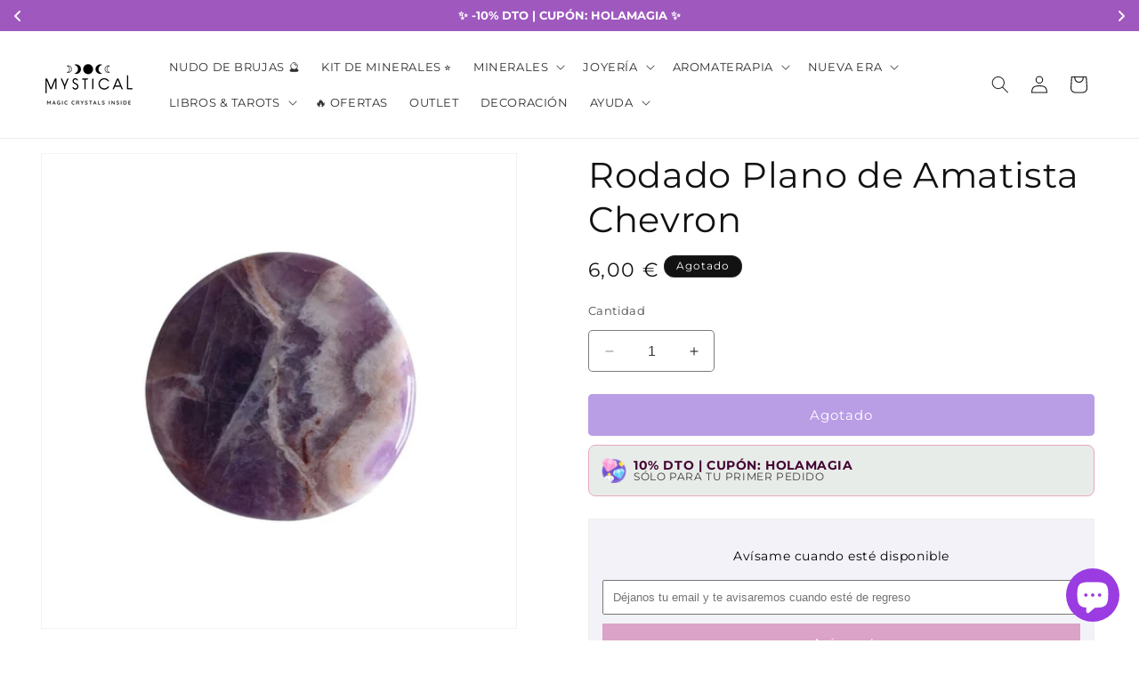

--- FILE ---
content_type: text/html; charset=utf-8
request_url: https://mysticaltienda.com/es-en/products/rodado-plano-de-amatista-chevron
body_size: 77478
content:
<!doctype html>
<html class="no-touch no-js" lang="es">
  <head>
	<script id="pandectes-rules">   /* PANDECTES-GDPR: DO NOT MODIFY AUTO GENERATED CODE OF THIS SCRIPT */      window.PandectesSettings = {"store":{"id":25633685578,"plan":"basic","theme":"Copia actualizada de Dawn [Clearpay edits 6/6/22]","primaryLocale":"es","adminMode":false,"headless":false,"storefrontRootDomain":"","checkoutRootDomain":"","storefrontAccessToken":""},"tsPublished":1733997582,"declaration":{"showPurpose":false,"showProvider":false,"showDateGenerated":false},"language":{"languageMode":"Single","fallbackLanguage":"es","languageDetection":"browser","languagesSupported":[]},"texts":{"managed":{"headerText":{"es":"respetamos tu privacidad"},"consentText":{"es":"Usamos cookies para asegurarnos de que tengas la mejor experiencia posible en nuestro sitio web."},"dismissButtonText":{"es":"OK"},"linkText":{"es":"Ver más"},"imprintText":{"es":"Imprimir"},"preferencesButtonText":{"es":"Preferencias"},"allowButtonText":{"es":"Aceptar"},"denyButtonText":{"es":"Rechazar"},"leaveSiteButtonText":{"es":"Salir de este sitio"},"cookiePolicyText":{"es":"Política de cookies"},"preferencesPopupTitleText":{"es":"Gestionar las preferencias de consentimiento"},"preferencesPopupIntroText":{"es":"Usamos cookies para optimizar la funcionalidad del sitio web, analizar el rendimiento y brindarle una experiencia personalizada. Algunas cookies son esenciales para que el sitio web funcione y funcione correctamente. Esas cookies no se pueden desactivar. En esta ventana puede administrar su preferencia de cookies."},"preferencesPopupCloseButtonText":{"es":"Cerrar"},"preferencesPopupAcceptAllButtonText":{"es":"Aceptar todo"},"preferencesPopupRejectAllButtonText":{"es":"Rechazar todo"},"preferencesPopupSaveButtonText":{"es":"Guardar preferencias"},"accessSectionTitleText":{"es":"Exportar datos"},"accessSectionParagraphText":{"es":"Accede a tus datos en cualquier momento."},"rectificationSectionTitleText":{"es":"Rectificación de datos"},"rectificationSectionParagraphText":{"es":"Solicita la actualización de tus datos siempre que lo creas oportuno."},"erasureSectionTitleText":{"es":"Derecho al olvido"},"erasureSectionParagraphText":{"es":"Solicitar la eliminación de todos sus datos. Después de eso, ya no podrás acceder a tu cuenta."},"declIntroText":{"es":"Usamos cookies para optimizar la funcionalidad del sitio web, analizar el rendimiento y brindarle una experiencia personalizada. Algunas cookies son esenciales para que el sitio web funcione y funcione correctamente. Esas cookies no se pueden deshabilitar. En esta ventana puede gestionar su preferencia de cookies."}},"categories":{"strictlyNecessaryCookiesTitleText":{"es":"Cookies estrictamente necesarias"},"functionalityCookiesTitleText":{"es":"Cookies funcionales"},"performanceCookiesTitleText":{"es":"Cookies de rendimiento"},"targetingCookiesTitleText":{"es":"Orientación de cookies"},"unclassifiedCookiesTitleText":{"es":"Cookies sin clasificar"},"strictlyNecessaryCookiesDescriptionText":{"es":"Estas cookies son esenciales para permitirle moverse por el sitio web y utilizar sus funciones, como acceder a áreas seguras del sitio web. El sitio web no puede funcionar correctamente sin estas cookies."},"functionalityCookiesDescriptionText":{"es":"Estas cookies permiten que el sitio proporcione una funcionalidad y personalización mejoradas. Pueden ser establecidos por nosotros o por proveedores externos cuyos servicios hemos agregado a nuestras páginas. Si no permite estas cookies, es posible que algunos o todos estos servicios no funcionen correctamente."},"performanceCookiesDescriptionText":{"es":"Estas cookies nos permiten monitorear y mejorar el rendimiento de nuestro sitio web. Por ejemplo, nos permiten contar las visitas, identificar las fuentes de tráfico y ver qué partes del sitio son más populares."},"targetingCookiesDescriptionText":{"es":"Nuestros socios publicitarios pueden establecer estas cookies a través de nuestro sitio. Estas empresas pueden utilizarlos para crear un perfil de sus intereses y mostrarle anuncios relevantes en otros sitios. No almacenan directamente información personal, sino que se basan en la identificación única de su navegador y dispositivo de Internet. Si no permite estas cookies, experimentará publicidad menos dirigida."},"unclassifiedCookiesDescriptionText":{"es":"Las cookies no clasificadas son cookies que estamos en proceso de clasificar, junto con los proveedores de cookies individuales."}},"auto":{"declName":{"es":"Nombre"},"declPath":{"es":"Sendero"},"declType":{"es":"Escribe"},"declDomain":{"es":"Dominio"},"declPurpose":{"es":"Objetivo"},"declProvider":{"es":"Proveedor"},"declRetention":{"es":"Retencion"},"declFirstParty":{"es":"Origen"},"declThirdParty":{"es":"Tercero"},"declSeconds":{"es":"segundos"},"declMinutes":{"es":"minutos"},"declHours":{"es":"horas"},"declDays":{"es":"días"},"declMonths":{"es":"meses"},"declYears":{"es":"años"},"declSession":{"es":"Sesión"},"cookiesDetailsText":{"es":"Detalles de las cookies"},"preferencesPopupAlwaysAllowedText":{"es":"Siempre permitido"},"submitButton":{"es":"Enviar"},"submittingButton":{"es":"Sumisión..."},"cancelButton":{"es":"Cancelar"},"guestsSupportInfoText":{"es":"Inicie sesión con su cuenta de cliente para continuar."},"guestsSupportEmailPlaceholder":{"es":"Dirección de correo electrónico"},"guestsSupportEmailValidationError":{"es":"El correo no es válido"},"guestsSupportEmailSuccessTitle":{"es":"gracias por tu solicitud"},"guestsSupportEmailFailureTitle":{"es":"Ocurrió un problema"},"guestsSupportEmailSuccessMessage":{"es":"Si está registrado como cliente de esta tienda, pronto recibirá un correo electrónico con instrucciones sobre cómo proceder."},"guestsSupportEmailFailureMessage":{"es":"Su solicitud no fue enviada. Vuelva a intentarlo y, si el problema persiste, comuníquese con el propietario de la tienda para obtener ayuda."},"confirmationSuccessTitle":{"es":"Tu solicitud está verificada"},"confirmationFailureTitle":{"es":"Ocurrió un problema"},"confirmationSuccessMessage":{"es":"Pronto nos comunicaremos con usted en cuanto a su solicitud."},"confirmationFailureMessage":{"es":"Su solicitud no fue verificada. Vuelva a intentarlo y, si el problema persiste, comuníquese con el propietario de la tienda para obtener ayuda."},"consentSectionTitleText":{"es":"Su consentimiento de cookies"},"consentSectionNoConsentText":{"es":"No ha dado su consentimiento a la política de cookies de este sitio web."},"consentSectionConsentedText":{"es":"Usted dio su consentimiento a la política de cookies de este sitio web en"},"consentStatus":{"es":"Preferencia de consentimiento"},"consentDate":{"es":"fecha de consentimiento"},"consentId":{"es":"ID de consentimiento"},"consentSectionChangeConsentActionText":{"es":"Cambiar la preferencia de consentimiento"},"accessSectionGDPRRequestsActionText":{"es":"Solicitudes de sujetos de datos"},"accessSectionAccountInfoActionText":{"es":"Información personal"},"accessSectionOrdersRecordsActionText":{"es":"Pedidos"},"accessSectionDownloadReportActionText":{"es":"Descargar todo"},"rectificationCommentPlaceholder":{"es":"Describe lo que quieres que se actualice"},"rectificationCommentValidationError":{"es":"Se requiere comentario"},"rectificationSectionEditAccountActionText":{"es":"Solicita una actualización"},"erasureSectionRequestDeletionActionText":{"es":"Solicitar la eliminación de datos personales"}}},"library":{"previewMode":false,"fadeInTimeout":0,"defaultBlocked":0,"showLink":true,"showImprintLink":false,"showGoogleLink":false,"enabled":true,"cookie":{"name":"_pandectes_gdpr","expiryDays":365,"secure":true},"dismissOnScroll":false,"dismissOnWindowClick":false,"dismissOnTimeout":false,"palette":{"popup":{"background":"#FFFFFF","backgroundForCalculations":{"a":1,"b":255,"g":255,"r":255},"text":"#000000"},"button":{"background":"#BE7CCA","backgroundForCalculations":{"a":1,"b":202,"g":124,"r":190},"text":"#FFFFFF","textForCalculation":{"a":1,"b":255,"g":255,"r":255},"border":"transparent"}},"content":{"href":"https://mysticaltienda.com/pages/politica-de-cookies","close":"&#10005;","target":"_blank","logo":"<img class=\"cc-banner-logo\" height=\"27\" width=\"27\" src=\"https://cdn.shopify.com/s/files/1/0256/3368/5578/t/34/assets/pandectes-logo.png?v=1733997582\" alt=\"logo\" />"},"window":"<div role=\"dialog\" aria-live=\"polite\" aria-label=\"cookieconsent\" aria-describedby=\"cookieconsent:desc\" id=\"pandectes-banner\" class=\"cc-window-wrapper cc-bottom-wrapper\"><div class=\"pd-cookie-banner-window cc-window {{classes}}\"><!--googleoff: all-->{{children}}<!--googleon: all--></div></div>","compliance":{"opt-both":"<div class=\"cc-compliance cc-highlight\">{{deny}}{{allow}}</div>"},"type":"opt-both","layouts":{"basic":"{{logo}}{{messagelink}}{{compliance}}{{close}}"},"position":"bottom","theme":"classic","revokable":false,"animateRevokable":false,"static":false,"autoAttach":true,"hasTransition":true,"blacklistPage":[""]},"geolocation":{"brOnly":false,"caOnly":false,"euOnly":true},"dsr":{"guestsSupport":false,"accessSectionDownloadReportAuto":false},"banner":{"resetTs":1643284510,"extraCss":"        .cc-banner-logo {max-width: 24em!important;}    @media(min-width: 768px) {.cc-window.cc-floating{max-width: 24em!important;width: 24em!important;}}    .cc-message, .pd-cookie-banner-window .cc-header, .cc-logo {text-align: center}    .cc-window-wrapper{z-index: 1000;}    .cc-window{z-index: 1000;font-family: inherit;}    .pd-cookie-banner-window .cc-header{font-family: inherit;}    .pd-cp-ui{font-family: inherit; background-color: #FFFFFF;color:#000000;}    button.pd-cp-btn, a.pd-cp-btn{background-color:#BE7CCA;color:#FFFFFF!important;}    input + .pd-cp-preferences-slider{background-color: rgba(0, 0, 0, 0.3)}    .pd-cp-scrolling-section::-webkit-scrollbar{background-color: rgba(0, 0, 0, 0.3)}    input:checked + .pd-cp-preferences-slider{background-color: rgba(0, 0, 0, 1)}    .pd-cp-scrolling-section::-webkit-scrollbar-thumb {background-color: rgba(0, 0, 0, 1)}    .pd-cp-ui-close{color:#000000;}    .pd-cp-preferences-slider:before{background-color: #FFFFFF}    .pd-cp-title:before {border-color: #000000!important}    .pd-cp-preferences-slider{background-color:#000000}    .pd-cp-toggle{color:#000000!important}    @media(max-width:699px) {.pd-cp-ui-close-top svg {fill: #000000}}    .pd-cp-toggle:hover,.pd-cp-toggle:visited,.pd-cp-toggle:active{color:#000000!important}    .pd-cookie-banner-window {box-shadow: 0 0 18px rgb(0 0 0 / 20%);}  ","customJavascript":null,"showPoweredBy":false,"hybridStrict":false,"cookiesBlockedByDefault":"0","isActive":true,"implicitSavePreferences":false,"cookieIcon":true,"blockBots":false,"showCookiesDetails":true,"hasTransition":true,"blockingPage":false,"showOnlyLandingPage":false,"leaveSiteUrl":"https://www.google.com","linkRespectStoreLang":false},"cookies":{"0":[{"name":"_tracking_consent","type":"http","domain":".mysticaltienda.com","path":"/","provider":"Shopify","firstParty":true,"retention":"1 year(s)","expires":1,"unit":"declYears","purpose":{"es":"Preferencias de seguimiento."}},{"name":"_shopify_tw","type":"http","domain":".mysticaltienda.com","path":"/","provider":"Shopify","firstParty":true,"retention":"1 year(s)","expires":1,"unit":"declYears","purpose":{"es":"Se utiliza para administrar la configuración de privacidad del cliente."}},{"name":"cart_currency","type":"http","domain":"mysticaltienda.com","path":"/","provider":"Shopify","firstParty":true,"retention":"1 year(s)","expires":1,"unit":"declYears","purpose":{"es":"La cookie es necesaria para la función de pago y pago seguro en el sitio web. Esta función es proporcionada por shopify.com."}},{"name":"_shopify_m","type":"http","domain":".mysticaltienda.com","path":"/","provider":"Shopify","firstParty":true,"retention":"1 year(s)","expires":1,"unit":"declYears","purpose":{"es":"Se utiliza para administrar la configuración de privacidad del cliente."}},{"name":"_shopify_tm","type":"http","domain":".mysticaltienda.com","path":"/","provider":"Shopify","firstParty":true,"retention":"1 year(s)","expires":1,"unit":"declYears","purpose":{"es":"Se utiliza para administrar la configuración de privacidad del cliente."}},{"name":"cart_sig","type":"http","domain":"mysticaltienda.com","path":"/","provider":"Shopify","firstParty":true,"retention":"1 year(s)","expires":1,"unit":"declYears","purpose":{"es":"Análisis de Shopify."}},{"name":"_secure_session_id","type":"http","domain":"mysticaltienda.com","path":"/","provider":"Shopify","firstParty":true,"retention":"1 year(s)","expires":1,"unit":"declYears","purpose":{"es":"Se utiliza en relación con la navegación a través de un escaparate."}}],"1":[{"name":"fsb_previous_pathname","type":"http","domain":"mysticaltienda.com","path":"/","provider":"Hextom","firstParty":true,"retention":"Session","expires":1,"unit":"declDays","purpose":{"es":""}},{"name":"shopify_pay_redirect","type":"http","domain":"mysticaltienda.com","path":"/","provider":"Shopify","firstParty":true,"retention":"1 year(s)","expires":1,"unit":"declYears","purpose":{"es":"La cookie es necesaria para la función de pago y pago seguro en el sitio web. Esta función es proporcionada por shopify.com."}},{"name":"soundest-views","type":"http","domain":".mysticaltienda.com","path":"/","provider":"Omnisend","firstParty":true,"retention":"Session","expires":1,"unit":"declDays","purpose":{"es":""}},{"name":"_pandectes_gdpr","type":"http","domain":"mysticaltienda.com","path":"/","provider":"Pandectes","firstParty":true,"retention":"1 year(s)","expires":1,"unit":"declYears","purpose":{"es":"Se utiliza para la funcionalidad del banner de consentimiento de cookies."}},{"name":"secure_customer_sig","type":"http","domain":"mysticaltienda.com","path":"/","provider":"Shopify","firstParty":true,"retention":"1 year(s)","expires":1,"unit":"declYears","purpose":{"es":""}}],"2":[{"name":"_ga","type":"http","domain":".mysticaltienda.com","path":"/","provider":"Google","firstParty":true,"retention":"1 year(s)","expires":1,"unit":"declYears","purpose":{"es":"Google Analytics establece la cookie con una funcionalidad desconocida"}},{"name":"_gat","type":"http","domain":".mysticaltienda.com","path":"/","provider":"Google","firstParty":true,"retention":"1 year(s)","expires":1,"unit":"declYears","purpose":{"es":"Google Analytics coloca la cookie para filtrar las solicitudes de los bots."}},{"name":"_gid","type":"http","domain":".mysticaltienda.com","path":"/","provider":"Google","firstParty":true,"retention":"1 year(s)","expires":1,"unit":"declYears","purpose":{"es":"Google Analytics coloca la cookie para contar y rastrear páginas vistas."}},{"name":"_shopify_s","type":"http","domain":".mysticaltienda.com","path":"/","provider":"Shopify","firstParty":true,"retention":"1 year(s)","expires":1,"unit":"declYears","purpose":{"es":"Análisis de Shopify."}},{"name":"_shopify_sa_p","type":"http","domain":".mysticaltienda.com","path":"/","provider":"Shopify","firstParty":true,"retention":"1 year(s)","expires":1,"unit":"declYears","purpose":{"es":"Análisis de Shopify relacionados con marketing y referencias."}},{"name":"_landing_page","type":"http","domain":".mysticaltienda.com","path":"/","provider":"Shopify","firstParty":true,"retention":"1 year(s)","expires":1,"unit":"declYears","purpose":{"es":"Realiza un seguimiento de las páginas de destino."}},{"name":"_s","type":"http","domain":".mysticaltienda.com","path":"/","provider":"Shopify","firstParty":true,"retention":"1 year(s)","expires":1,"unit":"declYears","purpose":{"es":"Análisis de Shopify."}},{"name":"_y","type":"http","domain":".mysticaltienda.com","path":"/","provider":"Shopify","firstParty":true,"retention":"1 year(s)","expires":1,"unit":"declYears","purpose":{"es":"Análisis de Shopify."}},{"name":"_shopify_y","type":"http","domain":".mysticaltienda.com","path":"/","provider":"Shopify","firstParty":true,"retention":"1 year(s)","expires":1,"unit":"declYears","purpose":{"es":"Análisis de Shopify."}},{"name":"_orig_referrer","type":"http","domain":".mysticaltienda.com","path":"/","provider":"Shopify","firstParty":true,"retention":"1 year(s)","expires":1,"unit":"declYears","purpose":{"es":"Realiza un seguimiento de las páginas de destino."}},{"name":"_shopify_sa_t","type":"http","domain":".mysticaltienda.com","path":"/","provider":"Shopify","firstParty":true,"retention":"1 year(s)","expires":1,"unit":"declYears","purpose":{"es":"Análisis de Shopify relacionados con marketing y referencias."}}],"4":[{"name":"__kla_id","type":"http","domain":"mysticaltienda.com","path":"/","provider":"Klaviyo","firstParty":true,"retention":"1 year(s)","expires":1,"unit":"declYears","purpose":{"es":"Realiza un seguimiento cuando alguien hace clic a través de un correo electrónico de Klaviyo en su sitio web"}},{"name":"_fbp","type":"http","domain":".mysticaltienda.com","path":"/","provider":"Facebook","firstParty":true,"retention":"1 year(s)","expires":1,"unit":"declYears","purpose":{"es":"Facebook coloca una cookie para realizar un seguimiento de las visitas en los sitios web."}},{"name":"omnisendSessionID","type":"http","domain":".mysticaltienda.com","path":"/","provider":"Omnisend","firstParty":true,"retention":"1 year(s)","expires":1,"unit":"declYears","purpose":{"es":""}},{"name":"_gcl_au","type":"http","domain":".mysticaltienda.com","path":"/","provider":"Google","firstParty":true,"retention":"1 year(s)","expires":1,"unit":"declYears","purpose":{"es":"Google Tag Manager coloca la cookie para realizar un seguimiento de las conversiones."}},{"name":"soundestID","type":"http","domain":".mysticaltienda.com","path":"/","provider":"Omnisend","firstParty":true,"retention":"Session","expires":1,"unit":"declDays","purpose":{"es":""}},{"name":"omnisendAnonymousID","type":"http","domain":".mysticaltienda.com","path":"/","provider":"Omnisend","firstParty":true,"retention":"1 year(s)","expires":1,"unit":"declYears","purpose":{"es":"Esta cookie se utiliza para identificar una sesión de un contacto anónimo o un contacto."}}],"8":[{"name":"_ga_J3TFHJG6YM","type":"http","domain":".mysticaltienda.com","path":"/","provider":"Unknown","firstParty":true,"retention":"1 year(s)","expires":1,"unit":"declYears","purpose":{"es":""}},{"name":"fsb_total_price_350364","type":"http","domain":"mysticaltienda.com","path":"/","provider":"Unknown","firstParty":true,"retention":"Session","expires":1,"unit":"declDays","purpose":{"es":""}},{"name":"localization","type":"http","domain":"mysticaltienda.com","path":"/","provider":"Unknown","firstParty":true,"retention":"1 year(s)","expires":1,"unit":"declYears","purpose":{"es":""}},{"name":"dynamic_checkout_shown_on_cart","type":"http","domain":"mysticaltienda.com","path":"/","provider":"Unknown","firstParty":true,"retention":"1 year(s)","expires":1,"unit":"declYears","purpose":{"es":""}},{"name":"evm_related_browse","type":"http","domain":"mysticaltienda.com","path":"/","provider":"Unknown","firstParty":true,"retention":"1 year(s)","expires":1,"unit":"declYears","purpose":{"es":""}}]},"blocker":{"isActive":true,"googleConsentMode":{"id":"","analyticsId":"","adwordsId":"","isActive":false,"adStorageCategory":4,"analyticsStorageCategory":2,"personalizationStorageCategory":8,"functionalityStorageCategory":8,"securityStorageCategory":8,"redactData":false},"facebookPixel":{"id":"","isActive":false,"ldu":false},"microsoft":{},"rakuten":{"isActive":false,"cmp":false,"ccpa":false},"defaultBlocked":0,"patterns":{"whiteList":[],"blackList":{"1":[],"2":[],"4":[],"8":[]},"iframesWhiteList":[],"iframesBlackList":{"1":[],"2":[],"4":[],"8":[]},"beaconsWhiteList":[],"beaconsBlackList":{"1":[],"2":[],"4":[],"8":[]}}}}      !function(){"use strict";window.PandectesRules=window.PandectesRules||{},window.PandectesRules.manualBlacklist={1:[],2:[],4:[]},window.PandectesRules.blacklistedIFrames={1:[],2:[],4:[]},window.PandectesRules.blacklistedCss={1:[],2:[],4:[]},window.PandectesRules.blacklistedBeacons={1:[],2:[],4:[]};var e="javascript/blocked";function t(e){return new RegExp(e.replace(/[/\\.+?$()]/g,"\\$&").replace("*","(.*)"))}var n=function(e){var t=arguments.length>1&&void 0!==arguments[1]?arguments[1]:"log";new URLSearchParams(window.location.search).get("log")&&console[t]("PandectesRules: ".concat(e))};function a(e){var t=document.createElement("script");t.async=!0,t.src=e,document.head.appendChild(t)}function r(e,t){var n=Object.keys(e);if(Object.getOwnPropertySymbols){var a=Object.getOwnPropertySymbols(e);t&&(a=a.filter((function(t){return Object.getOwnPropertyDescriptor(e,t).enumerable}))),n.push.apply(n,a)}return n}function o(e){for(var t=1;t<arguments.length;t++){var n=null!=arguments[t]?arguments[t]:{};t%2?r(Object(n),!0).forEach((function(t){s(e,t,n[t])})):Object.getOwnPropertyDescriptors?Object.defineProperties(e,Object.getOwnPropertyDescriptors(n)):r(Object(n)).forEach((function(t){Object.defineProperty(e,t,Object.getOwnPropertyDescriptor(n,t))}))}return e}function i(e){var t=function(e,t){if("object"!=typeof e||!e)return e;var n=e[Symbol.toPrimitive];if(void 0!==n){var a=n.call(e,t||"default");if("object"!=typeof a)return a;throw new TypeError("@@toPrimitive must return a primitive value.")}return("string"===t?String:Number)(e)}(e,"string");return"symbol"==typeof t?t:t+""}function s(e,t,n){return(t=i(t))in e?Object.defineProperty(e,t,{value:n,enumerable:!0,configurable:!0,writable:!0}):e[t]=n,e}function c(e,t){return function(e){if(Array.isArray(e))return e}(e)||function(e,t){var n=null==e?null:"undefined"!=typeof Symbol&&e[Symbol.iterator]||e["@@iterator"];if(null!=n){var a,r,o,i,s=[],c=!0,l=!1;try{if(o=(n=n.call(e)).next,0===t){if(Object(n)!==n)return;c=!1}else for(;!(c=(a=o.call(n)).done)&&(s.push(a.value),s.length!==t);c=!0);}catch(e){l=!0,r=e}finally{try{if(!c&&null!=n.return&&(i=n.return(),Object(i)!==i))return}finally{if(l)throw r}}return s}}(e,t)||d(e,t)||function(){throw new TypeError("Invalid attempt to destructure non-iterable instance.\nIn order to be iterable, non-array objects must have a [Symbol.iterator]() method.")}()}function l(e){return function(e){if(Array.isArray(e))return u(e)}(e)||function(e){if("undefined"!=typeof Symbol&&null!=e[Symbol.iterator]||null!=e["@@iterator"])return Array.from(e)}(e)||d(e)||function(){throw new TypeError("Invalid attempt to spread non-iterable instance.\nIn order to be iterable, non-array objects must have a [Symbol.iterator]() method.")}()}function d(e,t){if(e){if("string"==typeof e)return u(e,t);var n=Object.prototype.toString.call(e).slice(8,-1);return"Object"===n&&e.constructor&&(n=e.constructor.name),"Map"===n||"Set"===n?Array.from(e):"Arguments"===n||/^(?:Ui|I)nt(?:8|16|32)(?:Clamped)?Array$/.test(n)?u(e,t):void 0}}function u(e,t){(null==t||t>e.length)&&(t=e.length);for(var n=0,a=new Array(t);n<t;n++)a[n]=e[n];return a}var f=window.PandectesRulesSettings||window.PandectesSettings,g=!(void 0===window.dataLayer||!Array.isArray(window.dataLayer)||!window.dataLayer.some((function(e){return"pandectes_full_scan"===e.event}))),p=function(){var e,t=arguments.length>0&&void 0!==arguments[0]?arguments[0]:"_pandectes_gdpr",n=("; "+document.cookie).split("; "+t+"=");if(n.length<2)e={};else{var a=n.pop().split(";");e=window.atob(a.shift())}var r=function(e){try{return JSON.parse(e)}catch(e){return!1}}(e);return!1!==r?r:e}(),h=f.banner.isActive,y=f.blocker,v=y.defaultBlocked,w=y.patterns,m=p&&null!==p.preferences&&void 0!==p.preferences?p.preferences:null,b=g?0:h?null===m?v:m:0,k={1:!(1&b),2:!(2&b),4:!(4&b)},_=w.blackList,S=w.whiteList,L=w.iframesBlackList,C=w.iframesWhiteList,P=w.beaconsBlackList,A=w.beaconsWhiteList,O={blackList:[],whiteList:[],iframesBlackList:{1:[],2:[],4:[],8:[]},iframesWhiteList:[],beaconsBlackList:{1:[],2:[],4:[],8:[]},beaconsWhiteList:[]};[1,2,4].map((function(e){var n;k[e]||((n=O.blackList).push.apply(n,l(_[e].length?_[e].map(t):[])),O.iframesBlackList[e]=L[e].length?L[e].map(t):[],O.beaconsBlackList[e]=P[e].length?P[e].map(t):[])})),O.whiteList=S.length?S.map(t):[],O.iframesWhiteList=C.length?C.map(t):[],O.beaconsWhiteList=A.length?A.map(t):[];var E={scripts:[],iframes:{1:[],2:[],4:[]},beacons:{1:[],2:[],4:[]},css:{1:[],2:[],4:[]}},I=function(t,n){return t&&(!n||n!==e)&&(!O.blackList||O.blackList.some((function(e){return e.test(t)})))&&(!O.whiteList||O.whiteList.every((function(e){return!e.test(t)})))},B=function(e,t){var n=O.iframesBlackList[t],a=O.iframesWhiteList;return e&&(!n||n.some((function(t){return t.test(e)})))&&(!a||a.every((function(t){return!t.test(e)})))},j=function(e,t){var n=O.beaconsBlackList[t],a=O.beaconsWhiteList;return e&&(!n||n.some((function(t){return t.test(e)})))&&(!a||a.every((function(t){return!t.test(e)})))},T=new MutationObserver((function(e){for(var t=0;t<e.length;t++)for(var n=e[t].addedNodes,a=0;a<n.length;a++){var r=n[a],o=r.dataset&&r.dataset.cookiecategory;if(1===r.nodeType&&"LINK"===r.tagName){var i=r.dataset&&r.dataset.href;if(i&&o)switch(o){case"functionality":case"C0001":E.css[1].push(i);break;case"performance":case"C0002":E.css[2].push(i);break;case"targeting":case"C0003":E.css[4].push(i)}}}})),R=new MutationObserver((function(t){for(var a=0;a<t.length;a++)for(var r=t[a].addedNodes,o=function(){var t=r[i],a=t.src||t.dataset&&t.dataset.src,o=t.dataset&&t.dataset.cookiecategory;if(1===t.nodeType&&"IFRAME"===t.tagName){if(a){var s=!1;B(a,1)||"functionality"===o||"C0001"===o?(s=!0,E.iframes[1].push(a)):B(a,2)||"performance"===o||"C0002"===o?(s=!0,E.iframes[2].push(a)):(B(a,4)||"targeting"===o||"C0003"===o)&&(s=!0,E.iframes[4].push(a)),s&&(t.removeAttribute("src"),t.setAttribute("data-src",a))}}else if(1===t.nodeType&&"IMG"===t.tagName){if(a){var c=!1;j(a,1)?(c=!0,E.beacons[1].push(a)):j(a,2)?(c=!0,E.beacons[2].push(a)):j(a,4)&&(c=!0,E.beacons[4].push(a)),c&&(t.removeAttribute("src"),t.setAttribute("data-src",a))}}else if(1===t.nodeType&&"SCRIPT"===t.tagName){var l=t.type,d=!1;if(I(a,l)?(n("rule blocked: ".concat(a)),d=!0):a&&o?n("manually blocked @ ".concat(o,": ").concat(a)):o&&n("manually blocked @ ".concat(o,": inline code")),d){E.scripts.push([t,l]),t.type=e;t.addEventListener("beforescriptexecute",(function n(a){t.getAttribute("type")===e&&a.preventDefault(),t.removeEventListener("beforescriptexecute",n)})),t.parentElement&&t.parentElement.removeChild(t)}}},i=0;i<r.length;i++)o()})),D=document.createElement,x={src:Object.getOwnPropertyDescriptor(HTMLScriptElement.prototype,"src"),type:Object.getOwnPropertyDescriptor(HTMLScriptElement.prototype,"type")};window.PandectesRules.unblockCss=function(e){var t=E.css[e]||[];t.length&&n("Unblocking CSS for ".concat(e)),t.forEach((function(e){var t=document.querySelector('link[data-href^="'.concat(e,'"]'));t.removeAttribute("data-href"),t.href=e})),E.css[e]=[]},window.PandectesRules.unblockIFrames=function(e){var t=E.iframes[e]||[];t.length&&n("Unblocking IFrames for ".concat(e)),O.iframesBlackList[e]=[],t.forEach((function(e){var t=document.querySelector('iframe[data-src^="'.concat(e,'"]'));t.removeAttribute("data-src"),t.src=e})),E.iframes[e]=[]},window.PandectesRules.unblockBeacons=function(e){var t=E.beacons[e]||[];t.length&&n("Unblocking Beacons for ".concat(e)),O.beaconsBlackList[e]=[],t.forEach((function(e){var t=document.querySelector('img[data-src^="'.concat(e,'"]'));t.removeAttribute("data-src"),t.src=e})),E.beacons[e]=[]},window.PandectesRules.unblockInlineScripts=function(e){var t=1===e?"functionality":2===e?"performance":"targeting",a=document.querySelectorAll('script[type="javascript/blocked"][data-cookiecategory="'.concat(t,'"]'));n("unblockInlineScripts: ".concat(a.length," in ").concat(t)),a.forEach((function(e){var t=document.createElement("script");t.type="text/javascript",e.hasAttribute("src")?t.src=e.getAttribute("src"):t.textContent=e.textContent,document.head.appendChild(t),e.parentNode.removeChild(e)}))},window.PandectesRules.unblockInlineCss=function(e){var t=1===e?"functionality":2===e?"performance":"targeting",a=document.querySelectorAll('link[data-cookiecategory="'.concat(t,'"]'));n("unblockInlineCss: ".concat(a.length," in ").concat(t)),a.forEach((function(e){e.href=e.getAttribute("data-href")}))},window.PandectesRules.unblock=function(e){e.length<1?(O.blackList=[],O.whiteList=[],O.iframesBlackList=[],O.iframesWhiteList=[]):(O.blackList&&(O.blackList=O.blackList.filter((function(t){return e.every((function(e){return"string"==typeof e?!t.test(e):e instanceof RegExp?t.toString()!==e.toString():void 0}))}))),O.whiteList&&(O.whiteList=[].concat(l(O.whiteList),l(e.map((function(e){if("string"==typeof e){var n=".*"+t(e)+".*";if(O.whiteList.every((function(e){return e.toString()!==n.toString()})))return new RegExp(n)}else if(e instanceof RegExp&&O.whiteList.every((function(t){return t.toString()!==e.toString()})))return e;return null})).filter(Boolean)))));var a=0;l(E.scripts).forEach((function(e,t){var n=c(e,2),r=n[0],o=n[1];if(function(e){var t=e.getAttribute("src");return O.blackList&&O.blackList.every((function(e){return!e.test(t)}))||O.whiteList&&O.whiteList.some((function(e){return e.test(t)}))}(r)){for(var i=document.createElement("script"),s=0;s<r.attributes.length;s++){var l=r.attributes[s];"src"!==l.name&&"type"!==l.name&&i.setAttribute(l.name,r.attributes[s].value)}i.setAttribute("src",r.src),i.setAttribute("type",o||"application/javascript"),document.head.appendChild(i),E.scripts.splice(t-a,1),a++}})),0==O.blackList.length&&0===O.iframesBlackList[1].length&&0===O.iframesBlackList[2].length&&0===O.iframesBlackList[4].length&&0===O.beaconsBlackList[1].length&&0===O.beaconsBlackList[2].length&&0===O.beaconsBlackList[4].length&&(n("Disconnecting observers"),R.disconnect(),T.disconnect())};var N=f.store,U=N.adminMode,z=N.headless,M=N.storefrontRootDomain,q=N.checkoutRootDomain,F=N.storefrontAccessToken,W=f.banner.isActive,H=f.blocker.defaultBlocked;W&&function(e){if(window.Shopify&&window.Shopify.customerPrivacy)e();else{var t=null;window.Shopify&&window.Shopify.loadFeatures&&window.Shopify.trackingConsent?e():t=setInterval((function(){window.Shopify&&window.Shopify.loadFeatures&&(clearInterval(t),window.Shopify.loadFeatures([{name:"consent-tracking-api",version:"0.1"}],(function(t){t?n("Shopify.customerPrivacy API - failed to load"):(n("shouldShowBanner() -> ".concat(window.Shopify.trackingConsent.shouldShowBanner()," | saleOfDataRegion() -> ").concat(window.Shopify.trackingConsent.saleOfDataRegion())),e())})))}),10)}}((function(){!function(){var e=window.Shopify.trackingConsent;if(!1!==e.shouldShowBanner()||null!==m||7!==H)try{var t=U&&!(window.Shopify&&window.Shopify.AdminBarInjector),a={preferences:!(1&b)||g||t,analytics:!(2&b)||g||t,marketing:!(4&b)||g||t};z&&(a.headlessStorefront=!0,a.storefrontRootDomain=null!=M&&M.length?M:window.location.hostname,a.checkoutRootDomain=null!=q&&q.length?q:"checkout.".concat(window.location.hostname),a.storefrontAccessToken=null!=F&&F.length?F:""),e.firstPartyMarketingAllowed()===a.marketing&&e.analyticsProcessingAllowed()===a.analytics&&e.preferencesProcessingAllowed()===a.preferences||e.setTrackingConsent(a,(function(e){e&&e.error?n("Shopify.customerPrivacy API - failed to setTrackingConsent"):n("setTrackingConsent(".concat(JSON.stringify(a),")"))}))}catch(e){n("Shopify.customerPrivacy API - exception")}}(),function(){if(z){var e=window.Shopify.trackingConsent,t=e.currentVisitorConsent();if(navigator.globalPrivacyControl&&""===t.sale_of_data){var a={sale_of_data:!1,headlessStorefront:!0};a.storefrontRootDomain=null!=M&&M.length?M:window.location.hostname,a.checkoutRootDomain=null!=q&&q.length?q:"checkout.".concat(window.location.hostname),a.storefrontAccessToken=null!=F&&F.length?F:"",e.setTrackingConsent(a,(function(e){e&&e.error?n("Shopify.customerPrivacy API - failed to setTrackingConsent({".concat(JSON.stringify(a),")")):n("setTrackingConsent(".concat(JSON.stringify(a),")"))}))}}}()}));var G=["AT","BE","BG","HR","CY","CZ","DK","EE","FI","FR","DE","GR","HU","IE","IT","LV","LT","LU","MT","NL","PL","PT","RO","SK","SI","ES","SE","GB","LI","NO","IS"],J=f.banner,V=J.isActive,K=J.hybridStrict,$=f.geolocation,Y=$.caOnly,Z=void 0!==Y&&Y,Q=$.euOnly,X=void 0!==Q&&Q,ee=$.brOnly,te=void 0!==ee&&ee,ne=$.jpOnly,ae=void 0!==ne&&ne,re=$.thOnly,oe=void 0!==re&&re,ie=$.chOnly,se=void 0!==ie&&ie,ce=$.zaOnly,le=void 0!==ce&&ce,de=$.canadaOnly,ue=void 0!==de&&de,fe=$.globalVisibility,ge=void 0===fe||fe,pe=f.blocker,he=pe.defaultBlocked,ye=void 0===he?7:he,ve=pe.googleConsentMode,we=ve.isActive,me=ve.customEvent,be=ve.id,ke=void 0===be?"":be,_e=ve.analyticsId,Se=void 0===_e?"":_e,Le=ve.adwordsId,Ce=void 0===Le?"":Le,Pe=ve.redactData,Ae=ve.urlPassthrough,Oe=ve.adStorageCategory,Ee=ve.analyticsStorageCategory,Ie=ve.functionalityStorageCategory,Be=ve.personalizationStorageCategory,je=ve.securityStorageCategory,Te=ve.dataLayerProperty,Re=void 0===Te?"dataLayer":Te,De=ve.waitForUpdate,xe=void 0===De?0:De,Ne=ve.useNativeChannel,Ue=void 0!==Ne&&Ne;function ze(){window[Re].push(arguments)}window[Re]=window[Re]||[];var Me,qe,Fe={hasInitialized:!1,useNativeChannel:!1,ads_data_redaction:!1,url_passthrough:!1,data_layer_property:"dataLayer",storage:{ad_storage:"granted",ad_user_data:"granted",ad_personalization:"granted",analytics_storage:"granted",functionality_storage:"granted",personalization_storage:"granted",security_storage:"granted"}};if(V&&we){var We=ye&Oe?"denied":"granted",He=ye&Ee?"denied":"granted",Ge=ye&Ie?"denied":"granted",Je=ye&Be?"denied":"granted",Ve=ye&je?"denied":"granted";Fe.hasInitialized=!0,Fe.useNativeChannel=Ue,Fe.url_passthrough=Ae,Fe.ads_data_redaction="denied"===We&&Pe,Fe.storage.ad_storage=We,Fe.storage.ad_user_data=We,Fe.storage.ad_personalization=We,Fe.storage.analytics_storage=He,Fe.storage.functionality_storage=Ge,Fe.storage.personalization_storage=Je,Fe.storage.security_storage=Ve,Fe.data_layer_property=Re||"dataLayer",Fe.ads_data_redaction&&ze("set","ads_data_redaction",Fe.ads_data_redaction),Fe.url_passthrough&&ze("set","url_passthrough",Fe.url_passthrough),function(){!1===Ue?console.log("Pandectes: Google Consent Mode (av2)"):console.log("Pandectes: Google Consent Mode (av2nc)");var e=b!==ye?{wait_for_update:xe||500}:xe?{wait_for_update:xe}:{};ge&&!K?ze("consent","default",o(o({},Fe.storage),e)):(ze("consent","default",o(o(o({},Fe.storage),e),{},{region:[].concat(l(X||K?G:[]),l(Z&&!K?["US-CA","US-VA","US-CT","US-UT","US-CO"]:[]),l(te&&!K?["BR"]:[]),l(ae&&!K?["JP"]:[]),l(ue&&!K?["CA"]:[]),l(oe&&!K?["TH"]:[]),l(se&&!K?["CH"]:[]),l(le&&!K?["ZA"]:[]))})),ze("consent","default",{ad_storage:"granted",ad_user_data:"granted",ad_personalization:"granted",analytics_storage:"granted",functionality_storage:"granted",personalization_storage:"granted",security_storage:"granted"}));if(null!==m){var t=b&Oe?"denied":"granted",n=b&Ee?"denied":"granted",r=b&Ie?"denied":"granted",i=b&Be?"denied":"granted",s=b&je?"denied":"granted";Fe.storage.ad_storage=t,Fe.storage.ad_user_data=t,Fe.storage.ad_personalization=t,Fe.storage.analytics_storage=n,Fe.storage.functionality_storage=r,Fe.storage.personalization_storage=i,Fe.storage.security_storage=s,ze("consent","update",Fe.storage)}(ke.length||Se.length||Ce.length)&&(window[Fe.data_layer_property].push({"pandectes.start":(new Date).getTime(),event:"pandectes-rules.min.js"}),(Se.length||Ce.length)&&ze("js",new Date));var c="https://www.googletagmanager.com";if(ke.length){var d=ke.split(",");window[Fe.data_layer_property].push({"gtm.start":(new Date).getTime(),event:"gtm.js"});for(var u=0;u<d.length;u++){var f="dataLayer"!==Fe.data_layer_property?"&l=".concat(Fe.data_layer_property):"";a("".concat(c,"/gtm.js?id=").concat(d[u].trim()).concat(f))}}if(Se.length)for(var g=Se.split(","),p=0;p<g.length;p++){var h=g[p].trim();h.length&&(a("".concat(c,"/gtag/js?id=").concat(h)),ze("config",h,{send_page_view:!1}))}if(Ce.length)for(var y=Ce.split(","),v=0;v<y.length;v++){var w=y[v].trim();w.length&&(a("".concat(c,"/gtag/js?id=").concat(w)),ze("config",w,{allow_enhanced_conversions:!0}))}}()}V&&me&&(qe={event:"Pandectes_Consent_Update",pandectes_status:7===(Me=b)?"deny":0===Me?"allow":"mixed",pandectes_categories:{C0000:"allow",C0001:k[1]?"allow":"deny",C0002:k[2]?"allow":"deny",C0003:k[4]?"allow":"deny"}},window[Re].push(qe),null!==m&&function(e){if(window.Shopify&&window.Shopify.analytics)e();else{var t=null;window.Shopify&&window.Shopify.analytics?e():t=setInterval((function(){window.Shopify&&window.Shopify.analytics&&(clearInterval(t),e())}),10)}}((function(){console.log("publishing Web Pixels API custom event"),window.Shopify.analytics.publish("Pandectes_Consent_Update",qe)})));var Ke=f.blocker,$e=Ke.klaviyoIsActive,Ye=Ke.googleConsentMode.adStorageCategory;$e&&window.addEventListener("PandectesEvent_OnConsent",(function(e){var t=e.detail.preferences;if(null!=t){var n=t&Ye?"denied":"granted";void 0!==window.klaviyo&&window.klaviyo.isIdentified()&&window.klaviyo.push(["identify",{ad_personalization:n,ad_user_data:n}])}})),f.banner.revokableTrigger&&window.addEventListener("PandectesEvent_OnInitialize",(function(){document.querySelectorAll('[href*="#reopenBanner"]').forEach((function(e){e.onclick=function(e){e.preventDefault(),window.Pandectes.fn.revokeConsent()}}))}));var Ze=f.banner.isActive,Qe=f.blocker,Xe=Qe.defaultBlocked,et=void 0===Xe?7:Xe,tt=Qe.microsoft,nt=tt.isActive,at=tt.uetTags,rt=tt.dataLayerProperty,ot=void 0===rt?"uetq":rt,it={hasInitialized:!1,data_layer_property:"uetq",storage:{ad_storage:"granted"}};if(window[ot]=window[ot]||[],nt&&ft("_uetmsdns","1",365),Ze&&nt){var st=4&et?"denied":"granted";if(it.hasInitialized=!0,it.storage.ad_storage=st,window[ot].push("consent","default",it.storage),"granted"==st&&(ft("_uetmsdns","0",365),console.log("setting cookie")),null!==m){var ct=4&b?"denied":"granted";it.storage.ad_storage=ct,window[ot].push("consent","update",it.storage),"granted"===ct&&ft("_uetmsdns","0",365)}if(at.length)for(var lt=at.split(","),dt=0;dt<lt.length;dt++)lt[dt].trim().length&&ut(lt[dt])}function ut(e){var t=document.createElement("script");t.type="text/javascript",t.src="//bat.bing.com/bat.js",t.onload=function(){var t={ti:e};t.q=window.uetq,window.uetq=new UET(t),window.uetq.push("consent","default",{ad_storage:"denied"}),window[ot].push("pageLoad")},document.head.appendChild(t)}function ft(e,t,n){var a=new Date;a.setTime(a.getTime()+24*n*60*60*1e3);var r="expires="+a.toUTCString();document.cookie="".concat(e,"=").concat(t,"; ").concat(r,"; path=/; secure; samesite=strict")}window.PandectesRules.gcm=Fe;var gt=f.banner.isActive,pt=f.blocker.isActive;n("Prefs: ".concat(b," | Banner: ").concat(gt?"on":"off"," | Blocker: ").concat(pt?"on":"off"));var ht=null===m&&/\/checkouts\//.test(window.location.pathname);0!==b&&!1===g&&pt&&!ht&&(n("Blocker will execute"),document.createElement=function(){for(var t=arguments.length,n=new Array(t),a=0;a<t;a++)n[a]=arguments[a];if("script"!==n[0].toLowerCase())return D.bind?D.bind(document).apply(void 0,n):D;var r=D.bind(document).apply(void 0,n);try{Object.defineProperties(r,{src:o(o({},x.src),{},{set:function(t){I(t,r.type)&&x.type.set.call(this,e),x.src.set.call(this,t)}}),type:o(o({},x.type),{},{get:function(){var t=x.type.get.call(this);return t===e||I(this.src,t)?null:t},set:function(t){var n=I(r.src,r.type)?e:t;x.type.set.call(this,n)}})}),r.setAttribute=function(t,n){if("type"===t){var a=I(r.src,r.type)?e:n;x.type.set.call(r,a)}else"src"===t?(I(n,r.type)&&x.type.set.call(r,e),x.src.set.call(r,n)):HTMLScriptElement.prototype.setAttribute.call(r,t,n)}}catch(e){console.warn("Yett: unable to prevent script execution for script src ",r.src,".\n",'A likely cause would be because you are using a third-party browser extension that monkey patches the "document.createElement" function.')}return r},R.observe(document.documentElement,{childList:!0,subtree:!0}),T.observe(document.documentElement,{childList:!0,subtree:!0}))}();
</script>

    <meta charset="utf-8">
    <meta http-equiv="X-UA-Compatible" content="IE=edge">
    <meta name="viewport" content="width=device-width,initial-scale=1">
    <meta name="theme-color" content="">
    <link rel="canonical" href="https://mysticaltienda.com/es-en/products/rodado-plano-de-amatista-chevron">
    <link rel="preconnect" href="https://cdn.shopify.com" crossorigin><link rel="icon" type="image/png" href="//mysticaltienda.com/cdn/shop/files/FAVICON.png?crop=center&height=32&v=1613524085&width=32"><link rel="preconnect" href="https://fonts.shopifycdn.com" crossorigin><title>
     ▶ Rodado Plano de Amatista Chevron
 &ndash; Mystical Tienda</title>
    
    
    <!-- Google Tag Manager -->
    
    
<script>(function(w,d,s,l,i){w[l]=w[l]||[];w[l].push({'gtm.start':
new Date().getTime(),event:'gtm.js'});var f=d.getElementsByTagName(s)[0],
j=d.createElement(s),dl=l!='dataLayer'?'&l='+l:'';j.async=true;j.src=
'https://www.googletagmanager.com/gtm.js?id='+i+dl;f.parentNode.insertBefore(j,f);
})(window,document,'script','dataLayer','GTM-M9BVRN3');</script>
    
    
<!-- End Google Tag Manager -->
    
 <!-- Global site tag (gtag.js) - Google Ads: 10883905763 -->
    
    
<script async src="https://www.googletagmanager.com/gtag/js?id=AW-10883905763"></script>
<script>
  window.dataLayer = window.dataLayer || [];
  function gtag(){dataLayer.push(arguments);}
  gtag('js', new Date());

  gtag('config', 'AW-10883905763');
</script>
  
  
<!-- Global site tag (gtag.js) - Google Analytics -->
    
    <script async src="https://www.googletagmanager.com/gtag/js?id=G-J3TFHJG6YM"></script>
<script>
  window.dataLayer = window.dataLayer || [];
  function gtag(){dataLayer.push(arguments);}
  gtag('js', new Date());

  gtag('config', 'G-J3TFHJG6YM');
</script>
    
  <meta name="facebook-domain-verification" content="pehz3dfkebcdq2mjnc7n3tbzyp87d0"/>
  <meta name="keywords" content="Piedras semipreciosas, Minerales, Piedras Naturales, Gemas Minerales, Gemoterapia, Cuarzo Rosa">           
  <meta name="google-site-verification" content="gr5ThWi7XS3xfy8rSy8NaC52pg80Aq9HgM1LqAD_6Ac" />
  <script>(function(H){H.className=H.className.replace(/\bno-js\b/,'js')})(document.documentElement)</script>

    
      <meta name="description" content="【Comprar Rodado Plano de Amatista Chevron 】por solo €6.00 en Mystical Tienda ✅ Envío en 24/48H">
    

    

<meta property="og:site_name" content="Mystical Tienda">
<meta property="og:url" content="https://mysticaltienda.com/es-en/products/rodado-plano-de-amatista-chevron">
<meta property="og:title" content="Rodado Plano de Amatista Chevron">
<meta property="og:type" content="product">
<meta property="og:description" content="【Comprar Rodado Plano de Amatista Chevron 】por solo €6.00 en Mystical Tienda ✅ Envío en 24/48H"><meta property="og:image" content="http://mysticaltienda.com/cdn/shop/products/rodado-plano-de-amatista-chevron-881036.jpg?v=1667727757">
  <meta property="og:image:secure_url" content="https://mysticaltienda.com/cdn/shop/products/rodado-plano-de-amatista-chevron-881036.jpg?v=1667727757">
  <meta property="og:image:width" content="1080">
  <meta property="og:image:height" content="1080"><meta property="og:price:amount" content="6,00">
  <meta property="og:price:currency" content="EUR"><meta name="twitter:card" content="summary_large_image">
<meta name="twitter:title" content="Rodado Plano de Amatista Chevron">
<meta name="twitter:description" content="【Comprar Rodado Plano de Amatista Chevron 】por solo €6.00 en Mystical Tienda ✅ Envío en 24/48H">


    <script src="//mysticaltienda.com/cdn/shop/t/34/assets/constants.js?v=1832805774682096231741178969" defer="defer"></script>
    <script src="//mysticaltienda.com/cdn/shop/t/34/assets/pubsub.js?v=166013515178224598561741179119" defer="defer"></script>
    <script src="//mysticaltienda.com/cdn/shop/t/34/assets/global.js?v=49243175557127782291741178989" defer="defer"></script><script src="//mysticaltienda.com/cdn/shop/t/34/assets/animations.js?v=124093142005537296841741178819" defer="defer"></script><script>window.performance && window.performance.mark && window.performance.mark('shopify.content_for_header.start');</script><meta name="google-site-verification" content="gr5ThWi7XS3xfy8rSy8NaC52pg80Aq9HgM1LqAD_6Ac">
<meta name="google-site-verification" content="iMBCfcbN80qEthKAN7hL18G0KIvxR7GS-D8-KdetlJM">
<meta name="google-site-verification" content="Dx_aiG67oqd0OcqXGK4hlSck1FL4cMqE2aScrYfAh9I">
<meta id="shopify-digital-wallet" name="shopify-digital-wallet" content="/25633685578/digital_wallets/dialog">
<meta name="shopify-checkout-api-token" content="d647ecedf5bc80eb37ec6ed719f1a625">
<meta id="in-context-paypal-metadata" data-shop-id="25633685578" data-venmo-supported="false" data-environment="production" data-locale="es_ES" data-paypal-v4="true" data-currency="EUR">
<link rel="alternate" hreflang="x-default" href="https://mysticaltienda.com/products/rodado-plano-de-amatista-chevron">
<link rel="alternate" hreflang="es" href="https://mysticaltienda.com/products/rodado-plano-de-amatista-chevron">
<link rel="alternate" hreflang="es-FR" href="https://mysticaltienda.com/es-en/products/rodado-plano-de-amatista-chevron">
<link rel="alternate" hreflang="es-BE" href="https://mysticaltienda.com/es-en/products/rodado-plano-de-amatista-chevron">
<link rel="alternate" hreflang="es-DE" href="https://mysticaltienda.com/es-en/products/rodado-plano-de-amatista-chevron">
<link rel="alternate" hreflang="es-IT" href="https://mysticaltienda.com/es-en/products/rodado-plano-de-amatista-chevron">
<link rel="alternate" hreflang="es-NL" href="https://mysticaltienda.com/es-en/products/rodado-plano-de-amatista-chevron">
<link rel="alternate" hreflang="es-AD" href="https://mysticaltienda.com/es-en/products/rodado-plano-de-amatista-chevron">
<link rel="alternate" hreflang="es-PT" href="https://mysticaltienda.com/es-pt/products/rodado-plano-de-amatista-chevron">
<link rel="alternate" type="application/json+oembed" href="https://mysticaltienda.com/es-en/products/rodado-plano-de-amatista-chevron.oembed">
<script async="async" src="/checkouts/internal/preloads.js?locale=es-FR"></script>
<link rel="preconnect" href="https://shop.app" crossorigin="anonymous">
<script async="async" src="https://shop.app/checkouts/internal/preloads.js?locale=es-FR&shop_id=25633685578" crossorigin="anonymous"></script>
<script id="apple-pay-shop-capabilities" type="application/json">{"shopId":25633685578,"countryCode":"ES","currencyCode":"EUR","merchantCapabilities":["supports3DS"],"merchantId":"gid:\/\/shopify\/Shop\/25633685578","merchantName":"Mystical Tienda","requiredBillingContactFields":["postalAddress","email","phone"],"requiredShippingContactFields":["postalAddress","email","phone"],"shippingType":"shipping","supportedNetworks":["visa","maestro","masterCard","amex"],"total":{"type":"pending","label":"Mystical Tienda","amount":"1.00"},"shopifyPaymentsEnabled":true,"supportsSubscriptions":true}</script>
<script id="shopify-features" type="application/json">{"accessToken":"d647ecedf5bc80eb37ec6ed719f1a625","betas":["rich-media-storefront-analytics"],"domain":"mysticaltienda.com","predictiveSearch":true,"shopId":25633685578,"locale":"es"}</script>
<script>var Shopify = Shopify || {};
Shopify.shop = "mystical-tienda.myshopify.com";
Shopify.locale = "es";
Shopify.currency = {"active":"EUR","rate":"1.0"};
Shopify.country = "FR";
Shopify.theme = {"name":"COPIA ACTUAL | CUIDADO | NO MODIFICAR","id":155220181325,"schema_name":"Dawn","schema_version":"12.0.0","theme_store_id":887,"role":"main"};
Shopify.theme.handle = "null";
Shopify.theme.style = {"id":null,"handle":null};
Shopify.cdnHost = "mysticaltienda.com/cdn";
Shopify.routes = Shopify.routes || {};
Shopify.routes.root = "/es-en/";</script>
<script type="module">!function(o){(o.Shopify=o.Shopify||{}).modules=!0}(window);</script>
<script>!function(o){function n(){var o=[];function n(){o.push(Array.prototype.slice.apply(arguments))}return n.q=o,n}var t=o.Shopify=o.Shopify||{};t.loadFeatures=n(),t.autoloadFeatures=n()}(window);</script>
<script>
  window.ShopifyPay = window.ShopifyPay || {};
  window.ShopifyPay.apiHost = "shop.app\/pay";
  window.ShopifyPay.redirectState = null;
</script>
<script id="shop-js-analytics" type="application/json">{"pageType":"product"}</script>
<script defer="defer" async type="module" src="//mysticaltienda.com/cdn/shopifycloud/shop-js/modules/v2/client.init-shop-cart-sync_CvZOh8Af.es.esm.js"></script>
<script defer="defer" async type="module" src="//mysticaltienda.com/cdn/shopifycloud/shop-js/modules/v2/chunk.common_3Rxs6Qxh.esm.js"></script>
<script type="module">
  await import("//mysticaltienda.com/cdn/shopifycloud/shop-js/modules/v2/client.init-shop-cart-sync_CvZOh8Af.es.esm.js");
await import("//mysticaltienda.com/cdn/shopifycloud/shop-js/modules/v2/chunk.common_3Rxs6Qxh.esm.js");

  window.Shopify.SignInWithShop?.initShopCartSync?.({"fedCMEnabled":true,"windoidEnabled":true});

</script>
<script>
  window.Shopify = window.Shopify || {};
  if (!window.Shopify.featureAssets) window.Shopify.featureAssets = {};
  window.Shopify.featureAssets['shop-js'] = {"shop-cart-sync":["modules/v2/client.shop-cart-sync_rmK0axmV.es.esm.js","modules/v2/chunk.common_3Rxs6Qxh.esm.js"],"init-fed-cm":["modules/v2/client.init-fed-cm_ZaR7zFve.es.esm.js","modules/v2/chunk.common_3Rxs6Qxh.esm.js"],"shop-button":["modules/v2/client.shop-button_DtKRgnFY.es.esm.js","modules/v2/chunk.common_3Rxs6Qxh.esm.js"],"shop-cash-offers":["modules/v2/client.shop-cash-offers_CD08217J.es.esm.js","modules/v2/chunk.common_3Rxs6Qxh.esm.js","modules/v2/chunk.modal_DPIzVVvN.esm.js"],"init-windoid":["modules/v2/client.init-windoid_B42Q2JHR.es.esm.js","modules/v2/chunk.common_3Rxs6Qxh.esm.js"],"shop-toast-manager":["modules/v2/client.shop-toast-manager_BhL87v9O.es.esm.js","modules/v2/chunk.common_3Rxs6Qxh.esm.js"],"init-shop-email-lookup-coordinator":["modules/v2/client.init-shop-email-lookup-coordinator_CFAE-OH8.es.esm.js","modules/v2/chunk.common_3Rxs6Qxh.esm.js"],"init-shop-cart-sync":["modules/v2/client.init-shop-cart-sync_CvZOh8Af.es.esm.js","modules/v2/chunk.common_3Rxs6Qxh.esm.js"],"avatar":["modules/v2/client.avatar_BTnouDA3.es.esm.js"],"pay-button":["modules/v2/client.pay-button_x3Sl_UWF.es.esm.js","modules/v2/chunk.common_3Rxs6Qxh.esm.js"],"init-customer-accounts":["modules/v2/client.init-customer-accounts_DwzgN7WB.es.esm.js","modules/v2/client.shop-login-button_Bwv8tzNm.es.esm.js","modules/v2/chunk.common_3Rxs6Qxh.esm.js","modules/v2/chunk.modal_DPIzVVvN.esm.js"],"init-shop-for-new-customer-accounts":["modules/v2/client.init-shop-for-new-customer-accounts_l0dYgp_m.es.esm.js","modules/v2/client.shop-login-button_Bwv8tzNm.es.esm.js","modules/v2/chunk.common_3Rxs6Qxh.esm.js","modules/v2/chunk.modal_DPIzVVvN.esm.js"],"shop-login-button":["modules/v2/client.shop-login-button_Bwv8tzNm.es.esm.js","modules/v2/chunk.common_3Rxs6Qxh.esm.js","modules/v2/chunk.modal_DPIzVVvN.esm.js"],"init-customer-accounts-sign-up":["modules/v2/client.init-customer-accounts-sign-up_CqSuJy7r.es.esm.js","modules/v2/client.shop-login-button_Bwv8tzNm.es.esm.js","modules/v2/chunk.common_3Rxs6Qxh.esm.js","modules/v2/chunk.modal_DPIzVVvN.esm.js"],"shop-follow-button":["modules/v2/client.shop-follow-button_sMoqSZtr.es.esm.js","modules/v2/chunk.common_3Rxs6Qxh.esm.js","modules/v2/chunk.modal_DPIzVVvN.esm.js"],"checkout-modal":["modules/v2/client.checkout-modal_CwKmoEcx.es.esm.js","modules/v2/chunk.common_3Rxs6Qxh.esm.js","modules/v2/chunk.modal_DPIzVVvN.esm.js"],"lead-capture":["modules/v2/client.lead-capture_De9xQpTV.es.esm.js","modules/v2/chunk.common_3Rxs6Qxh.esm.js","modules/v2/chunk.modal_DPIzVVvN.esm.js"],"shop-login":["modules/v2/client.shop-login_DZKlOsWP.es.esm.js","modules/v2/chunk.common_3Rxs6Qxh.esm.js","modules/v2/chunk.modal_DPIzVVvN.esm.js"],"payment-terms":["modules/v2/client.payment-terms_WyOlUs-o.es.esm.js","modules/v2/chunk.common_3Rxs6Qxh.esm.js","modules/v2/chunk.modal_DPIzVVvN.esm.js"]};
</script>
<script>(function() {
  var isLoaded = false;
  function asyncLoad() {
    if (isLoaded) return;
    isLoaded = true;
    var urls = ["https:\/\/s3-us-west-2.amazonaws.com\/da-restock\/da-restock.js?shop=mystical-tienda.myshopify.com","https:\/\/image-optimizer.salessquad.co.uk\/scripts\/tiny_img_not_found_notifier_c3f63976a7d7592afc2a7e12c73ab784.js?shop=mystical-tienda.myshopify.com"];
    for (var i = 0; i < urls.length; i++) {
      var s = document.createElement('script');
      s.type = 'text/javascript';
      s.async = true;
      s.src = urls[i];
      var x = document.getElementsByTagName('script')[0];
      x.parentNode.insertBefore(s, x);
    }
  };
  if(window.attachEvent) {
    window.attachEvent('onload', asyncLoad);
  } else {
    window.addEventListener('load', asyncLoad, false);
  }
})();</script>
<script id="__st">var __st={"a":25633685578,"offset":3600,"reqid":"89840fa9-5518-46b7-8398-aab504c0d1dd-1768738642","pageurl":"mysticaltienda.com\/es-en\/products\/rodado-plano-de-amatista-chevron","u":"9ebc3b3744bf","p":"product","rtyp":"product","rid":4598798581834};</script>
<script>window.ShopifyPaypalV4VisibilityTracking = true;</script>
<script id="captcha-bootstrap">!function(){'use strict';const t='contact',e='account',n='new_comment',o=[[t,t],['blogs',n],['comments',n],[t,'customer']],c=[[e,'customer_login'],[e,'guest_login'],[e,'recover_customer_password'],[e,'create_customer']],r=t=>t.map((([t,e])=>`form[action*='/${t}']:not([data-nocaptcha='true']) input[name='form_type'][value='${e}']`)).join(','),a=t=>()=>t?[...document.querySelectorAll(t)].map((t=>t.form)):[];function s(){const t=[...o],e=r(t);return a(e)}const i='password',u='form_key',d=['recaptcha-v3-token','g-recaptcha-response','h-captcha-response',i],f=()=>{try{return window.sessionStorage}catch{return}},m='__shopify_v',_=t=>t.elements[u];function p(t,e,n=!1){try{const o=window.sessionStorage,c=JSON.parse(o.getItem(e)),{data:r}=function(t){const{data:e,action:n}=t;return t[m]||n?{data:e,action:n}:{data:t,action:n}}(c);for(const[e,n]of Object.entries(r))t.elements[e]&&(t.elements[e].value=n);n&&o.removeItem(e)}catch(o){console.error('form repopulation failed',{error:o})}}const l='form_type',E='cptcha';function T(t){t.dataset[E]=!0}const w=window,h=w.document,L='Shopify',v='ce_forms',y='captcha';let A=!1;((t,e)=>{const n=(g='f06e6c50-85a8-45c8-87d0-21a2b65856fe',I='https://cdn.shopify.com/shopifycloud/storefront-forms-hcaptcha/ce_storefront_forms_captcha_hcaptcha.v1.5.2.iife.js',D={infoText:'Protegido por hCaptcha',privacyText:'Privacidad',termsText:'Términos'},(t,e,n)=>{const o=w[L][v],c=o.bindForm;if(c)return c(t,g,e,D).then(n);var r;o.q.push([[t,g,e,D],n]),r=I,A||(h.body.append(Object.assign(h.createElement('script'),{id:'captcha-provider',async:!0,src:r})),A=!0)});var g,I,D;w[L]=w[L]||{},w[L][v]=w[L][v]||{},w[L][v].q=[],w[L][y]=w[L][y]||{},w[L][y].protect=function(t,e){n(t,void 0,e),T(t)},Object.freeze(w[L][y]),function(t,e,n,w,h,L){const[v,y,A,g]=function(t,e,n){const i=e?o:[],u=t?c:[],d=[...i,...u],f=r(d),m=r(i),_=r(d.filter((([t,e])=>n.includes(e))));return[a(f),a(m),a(_),s()]}(w,h,L),I=t=>{const e=t.target;return e instanceof HTMLFormElement?e:e&&e.form},D=t=>v().includes(t);t.addEventListener('submit',(t=>{const e=I(t);if(!e)return;const n=D(e)&&!e.dataset.hcaptchaBound&&!e.dataset.recaptchaBound,o=_(e),c=g().includes(e)&&(!o||!o.value);(n||c)&&t.preventDefault(),c&&!n&&(function(t){try{if(!f())return;!function(t){const e=f();if(!e)return;const n=_(t);if(!n)return;const o=n.value;o&&e.removeItem(o)}(t);const e=Array.from(Array(32),(()=>Math.random().toString(36)[2])).join('');!function(t,e){_(t)||t.append(Object.assign(document.createElement('input'),{type:'hidden',name:u})),t.elements[u].value=e}(t,e),function(t,e){const n=f();if(!n)return;const o=[...t.querySelectorAll(`input[type='${i}']`)].map((({name:t})=>t)),c=[...d,...o],r={};for(const[a,s]of new FormData(t).entries())c.includes(a)||(r[a]=s);n.setItem(e,JSON.stringify({[m]:1,action:t.action,data:r}))}(t,e)}catch(e){console.error('failed to persist form',e)}}(e),e.submit())}));const S=(t,e)=>{t&&!t.dataset[E]&&(n(t,e.some((e=>e===t))),T(t))};for(const o of['focusin','change'])t.addEventListener(o,(t=>{const e=I(t);D(e)&&S(e,y())}));const B=e.get('form_key'),M=e.get(l),P=B&&M;t.addEventListener('DOMContentLoaded',(()=>{const t=y();if(P)for(const e of t)e.elements[l].value===M&&p(e,B);[...new Set([...A(),...v().filter((t=>'true'===t.dataset.shopifyCaptcha))])].forEach((e=>S(e,t)))}))}(h,new URLSearchParams(w.location.search),n,t,e,['guest_login'])})(!0,!0)}();</script>
<script integrity="sha256-4kQ18oKyAcykRKYeNunJcIwy7WH5gtpwJnB7kiuLZ1E=" data-source-attribution="shopify.loadfeatures" defer="defer" src="//mysticaltienda.com/cdn/shopifycloud/storefront/assets/storefront/load_feature-a0a9edcb.js" crossorigin="anonymous"></script>
<script crossorigin="anonymous" defer="defer" src="//mysticaltienda.com/cdn/shopifycloud/storefront/assets/shopify_pay/storefront-65b4c6d7.js?v=20250812"></script>
<script data-source-attribution="shopify.dynamic_checkout.dynamic.init">var Shopify=Shopify||{};Shopify.PaymentButton=Shopify.PaymentButton||{isStorefrontPortableWallets:!0,init:function(){window.Shopify.PaymentButton.init=function(){};var t=document.createElement("script");t.src="https://mysticaltienda.com/cdn/shopifycloud/portable-wallets/latest/portable-wallets.es.js",t.type="module",document.head.appendChild(t)}};
</script>
<script data-source-attribution="shopify.dynamic_checkout.buyer_consent">
  function portableWalletsHideBuyerConsent(e){var t=document.getElementById("shopify-buyer-consent"),n=document.getElementById("shopify-subscription-policy-button");t&&n&&(t.classList.add("hidden"),t.setAttribute("aria-hidden","true"),n.removeEventListener("click",e))}function portableWalletsShowBuyerConsent(e){var t=document.getElementById("shopify-buyer-consent"),n=document.getElementById("shopify-subscription-policy-button");t&&n&&(t.classList.remove("hidden"),t.removeAttribute("aria-hidden"),n.addEventListener("click",e))}window.Shopify?.PaymentButton&&(window.Shopify.PaymentButton.hideBuyerConsent=portableWalletsHideBuyerConsent,window.Shopify.PaymentButton.showBuyerConsent=portableWalletsShowBuyerConsent);
</script>
<script data-source-attribution="shopify.dynamic_checkout.cart.bootstrap">document.addEventListener("DOMContentLoaded",(function(){function t(){return document.querySelector("shopify-accelerated-checkout-cart, shopify-accelerated-checkout")}if(t())Shopify.PaymentButton.init();else{new MutationObserver((function(e,n){t()&&(Shopify.PaymentButton.init(),n.disconnect())})).observe(document.body,{childList:!0,subtree:!0})}}));
</script>
<link id="shopify-accelerated-checkout-styles" rel="stylesheet" media="screen" href="https://mysticaltienda.com/cdn/shopifycloud/portable-wallets/latest/accelerated-checkout-backwards-compat.css" crossorigin="anonymous">
<style id="shopify-accelerated-checkout-cart">
        #shopify-buyer-consent {
  margin-top: 1em;
  display: inline-block;
  width: 100%;
}

#shopify-buyer-consent.hidden {
  display: none;
}

#shopify-subscription-policy-button {
  background: none;
  border: none;
  padding: 0;
  text-decoration: underline;
  font-size: inherit;
  cursor: pointer;
}

#shopify-subscription-policy-button::before {
  box-shadow: none;
}

      </style>
<script id="sections-script" data-sections="header" defer="defer" src="//mysticaltienda.com/cdn/shop/t/34/compiled_assets/scripts.js?v=8439"></script>
<script>window.performance && window.performance.mark && window.performance.mark('shopify.content_for_header.end');</script>


    <style data-shopify>
      @font-face {
  font-family: Montserrat;
  font-weight: 400;
  font-style: normal;
  font-display: swap;
  src: url("//mysticaltienda.com/cdn/fonts/montserrat/montserrat_n4.81949fa0ac9fd2021e16436151e8eaa539321637.woff2") format("woff2"),
       url("//mysticaltienda.com/cdn/fonts/montserrat/montserrat_n4.a6c632ca7b62da89c3594789ba828388aac693fe.woff") format("woff");
}

      @font-face {
  font-family: Montserrat;
  font-weight: 700;
  font-style: normal;
  font-display: swap;
  src: url("//mysticaltienda.com/cdn/fonts/montserrat/montserrat_n7.3c434e22befd5c18a6b4afadb1e3d77c128c7939.woff2") format("woff2"),
       url("//mysticaltienda.com/cdn/fonts/montserrat/montserrat_n7.5d9fa6e2cae713c8fb539a9876489d86207fe957.woff") format("woff");
}

      @font-face {
  font-family: Montserrat;
  font-weight: 400;
  font-style: italic;
  font-display: swap;
  src: url("//mysticaltienda.com/cdn/fonts/montserrat/montserrat_i4.5a4ea298b4789e064f62a29aafc18d41f09ae59b.woff2") format("woff2"),
       url("//mysticaltienda.com/cdn/fonts/montserrat/montserrat_i4.072b5869c5e0ed5b9d2021e4c2af132e16681ad2.woff") format("woff");
}

      @font-face {
  font-family: Montserrat;
  font-weight: 700;
  font-style: italic;
  font-display: swap;
  src: url("//mysticaltienda.com/cdn/fonts/montserrat/montserrat_i7.a0d4a463df4f146567d871890ffb3c80408e7732.woff2") format("woff2"),
       url("//mysticaltienda.com/cdn/fonts/montserrat/montserrat_i7.f6ec9f2a0681acc6f8152c40921d2a4d2e1a2c78.woff") format("woff");
}

      @font-face {
  font-family: Montserrat;
  font-weight: 400;
  font-style: normal;
  font-display: swap;
  src: url("//mysticaltienda.com/cdn/fonts/montserrat/montserrat_n4.81949fa0ac9fd2021e16436151e8eaa539321637.woff2") format("woff2"),
       url("//mysticaltienda.com/cdn/fonts/montserrat/montserrat_n4.a6c632ca7b62da89c3594789ba828388aac693fe.woff") format("woff");
}


      
        :root,
        .color-background-1 {
          --color-background: 255,255,255;
        
          --gradient-background: #ffffff;
        

        

        --color-foreground: 18,18,18;
        --color-background-contrast: 191,191,191;
        --color-shadow: 18,18,18;
        --color-button: 115,59,203;
        --color-button-text: 255,255,255;
        --color-secondary-button: 255,255,255;
        --color-secondary-button-text: 5,5,5;
        --color-link: 5,5,5;
        --color-badge-foreground: 18,18,18;
        --color-badge-background: 255,255,255;
        --color-badge-border: 18,18,18;
        --payment-terms-background-color: rgb(255 255 255);
      }
      
        
        .color-background-2 {
          --color-background: 243,243,243;
        
          --gradient-background: #f3f3f3;
        

        

        --color-foreground: 18,18,18;
        --color-background-contrast: 179,179,179;
        --color-shadow: 18,18,18;
        --color-button: 18,18,18;
        --color-button-text: 243,243,243;
        --color-secondary-button: 243,243,243;
        --color-secondary-button-text: 18,18,18;
        --color-link: 18,18,18;
        --color-badge-foreground: 18,18,18;
        --color-badge-background: 243,243,243;
        --color-badge-border: 18,18,18;
        --payment-terms-background-color: rgb(243 243 243);
      }
      
        
        .color-inverse {
          --color-background: 18,18,18;
        
          --gradient-background: #121212;
        

        

        --color-foreground: 255,255,255;
        --color-background-contrast: 146,146,146;
        --color-shadow: 18,18,18;
        --color-button: 255,255,255;
        --color-button-text: 18,18,18;
        --color-secondary-button: 18,18,18;
        --color-secondary-button-text: 255,255,255;
        --color-link: 255,255,255;
        --color-badge-foreground: 255,255,255;
        --color-badge-background: 18,18,18;
        --color-badge-border: 255,255,255;
        --payment-terms-background-color: rgb(18 18 18);
      }
      
        
        .color-accent-1 {
          --color-background: 161,127,226;
        
          --gradient-background: #a17fe2;
        

        

        --color-foreground: 255,255,255;
        --color-background-contrast: 90,42,184;
        --color-shadow: 18,18,18;
        --color-button: 255,255,255;
        --color-button-text: 166,133,229;
        --color-secondary-button: 161,127,226;
        --color-secondary-button-text: 255,255,255;
        --color-link: 255,255,255;
        --color-badge-foreground: 255,255,255;
        --color-badge-background: 161,127,226;
        --color-badge-border: 255,255,255;
        --payment-terms-background-color: rgb(161 127 226);
      }
      
        
        .color-accent-2 {
          --color-background: 160,131,143;
        
          --gradient-background: #a0838f;
        

        

        --color-foreground: 255,255,255;
        --color-background-contrast: 93,71,80;
        --color-shadow: 18,18,18;
        --color-button: 255,255,255;
        --color-button-text: 160,131,143;
        --color-secondary-button: 160,131,143;
        --color-secondary-button-text: 255,255,255;
        --color-link: 255,255,255;
        --color-badge-foreground: 255,255,255;
        --color-badge-background: 160,131,143;
        --color-badge-border: 255,255,255;
        --payment-terms-background-color: rgb(160 131 143);
      }
      
        
        .color-scheme-ef1f43bb-282e-4e8e-b50c-af00bd701c20 {
          --color-background: 255,255,255;
        
          --gradient-background: #ffffff;
        

        

        --color-foreground: 18,18,18;
        --color-background-contrast: 191,191,191;
        --color-shadow: 18,18,18;
        --color-button: 155,144,181;
        --color-button-text: 255,255,255;
        --color-secondary-button: 255,255,255;
        --color-secondary-button-text: 5,5,5;
        --color-link: 5,5,5;
        --color-badge-foreground: 18,18,18;
        --color-badge-background: 255,255,255;
        --color-badge-border: 18,18,18;
        --payment-terms-background-color: rgb(255 255 255);
      }
      

      body, .color-background-1, .color-background-2, .color-inverse, .color-accent-1, .color-accent-2, .color-scheme-ef1f43bb-282e-4e8e-b50c-af00bd701c20 {
        color: rgba(var(--color-foreground), 0.75);
        background-color: rgb(var(--color-background));
      }

      :root {
        --font-body-family: Montserrat, sans-serif;
        --font-body-style: normal;
        --font-body-weight: 400;
        --font-body-weight-bold: 700;

        --font-heading-family: Montserrat, sans-serif;
        --font-heading-style: normal;
        --font-heading-weight: 400;

        --font-body-scale: 1.0;
        --font-heading-scale: 1.15;

        --media-padding: px;
        --media-border-opacity: 0.05;
        --media-border-width: 1px;
        --media-radius: 0px;
        --media-shadow-opacity: 0.0;
        --media-shadow-horizontal-offset: 0px;
        --media-shadow-vertical-offset: 4px;
        --media-shadow-blur-radius: 5px;
        --media-shadow-visible: 0;

        --page-width: 160rem;
        --page-width-margin: 0rem;

        --product-card-image-padding: 0.0rem;
        --product-card-corner-radius: 0.0rem;
        --product-card-text-alignment: center;
        --product-card-border-width: 0.0rem;
        --product-card-border-opacity: 0.1;
        --product-card-shadow-opacity: 0.0;
        --product-card-shadow-visible: 0;
        --product-card-shadow-horizontal-offset: 0.0rem;
        --product-card-shadow-vertical-offset: 0.4rem;
        --product-card-shadow-blur-radius: 0.5rem;

        --collection-card-image-padding: 0.0rem;
        --collection-card-corner-radius: 0.0rem;
        --collection-card-text-alignment: left;
        --collection-card-border-width: 0.0rem;
        --collection-card-border-opacity: 0.0;
        --collection-card-shadow-opacity: 0.1;
        --collection-card-shadow-visible: 1;
        --collection-card-shadow-horizontal-offset: 0.0rem;
        --collection-card-shadow-vertical-offset: 0.0rem;
        --collection-card-shadow-blur-radius: 0.0rem;

        --blog-card-image-padding: 0.0rem;
        --blog-card-corner-radius: 0.0rem;
        --blog-card-text-alignment: center;
        --blog-card-border-width: 0.0rem;
        --blog-card-border-opacity: 0.0;
        --blog-card-shadow-opacity: 0.1;
        --blog-card-shadow-visible: 1;
        --blog-card-shadow-horizontal-offset: 0.0rem;
        --blog-card-shadow-vertical-offset: 0.0rem;
        --blog-card-shadow-blur-radius: 0.0rem;

        --badge-corner-radius: 4.0rem;

        --popup-border-width: 1px;
        --popup-border-opacity: 0.1;
        --popup-corner-radius: 0px;
        --popup-shadow-opacity: 0.0;
        --popup-shadow-horizontal-offset: 0px;
        --popup-shadow-vertical-offset: 4px;
        --popup-shadow-blur-radius: 5px;

        --drawer-border-width: 1px;
        --drawer-border-opacity: 0.1;
        --drawer-shadow-opacity: 0.0;
        --drawer-shadow-horizontal-offset: 0px;
        --drawer-shadow-vertical-offset: 4px;
        --drawer-shadow-blur-radius: 5px;

        --spacing-sections-desktop: 0px;
        --spacing-sections-mobile: 0px;

        --grid-desktop-vertical-spacing: 8px;
        --grid-desktop-horizontal-spacing: 8px;
        --grid-mobile-vertical-spacing: 4px;
        --grid-mobile-horizontal-spacing: 4px;

        --text-boxes-border-opacity: 0.1;
        --text-boxes-border-width: 0px;
        --text-boxes-radius: 0px;
        --text-boxes-shadow-opacity: 0.0;
        --text-boxes-shadow-visible: 0;
        --text-boxes-shadow-horizontal-offset: 0px;
        --text-boxes-shadow-vertical-offset: 4px;
        --text-boxes-shadow-blur-radius: 5px;

        --buttons-radius: 4px;
        --buttons-radius-outset: 5px;
        --buttons-border-width: 1px;
        --buttons-border-opacity: 1.0;
        --buttons-shadow-opacity: 0.0;
        --buttons-shadow-visible: 0;
        --buttons-shadow-horizontal-offset: 0px;
        --buttons-shadow-vertical-offset: 0px;
        --buttons-shadow-blur-radius: 20px;
        --buttons-border-offset: 0.3px;

        --inputs-radius: 4px;
        --inputs-border-width: 1px;
        --inputs-border-opacity: 0.55;
        --inputs-shadow-opacity: 0.0;
        --inputs-shadow-horizontal-offset: 0px;
        --inputs-margin-offset: 0px;
        --inputs-shadow-vertical-offset: -4px;
        --inputs-shadow-blur-radius: 5px;
        --inputs-radius-outset: 5px;

        --variant-pills-radius: 30px;
        --variant-pills-border-width: 1px;
        --variant-pills-border-opacity: 0.35;
        --variant-pills-shadow-opacity: 0.0;
        --variant-pills-shadow-horizontal-offset: 0px;
        --variant-pills-shadow-vertical-offset: 4px;
        --variant-pills-shadow-blur-radius: 5px;
      }

      *,
      *::before,
      *::after {
        box-sizing: inherit;
      }

      html {
        box-sizing: border-box;
        font-size: calc(var(--font-body-scale) * 62.5%);
        height: 100%;
      }

      body {
        display: grid;
        grid-template-rows: auto auto 1fr auto;
        grid-template-columns: 100%;
        min-height: 100%;
        margin: 0;
        font-size: 1.5rem;
        letter-spacing: 0.06rem;
        line-height: calc(1 + 0.8 / var(--font-body-scale));
        font-family: var(--font-body-family);
        font-style: var(--font-body-style);
        font-weight: var(--font-body-weight);
      }

      @media screen and (min-width: 750px) {
        body {
          font-size: 1.6rem;
        }
      }
    </style>

    <link href="//mysticaltienda.com/cdn/shop/t/34/assets/base.css?v=57051684256017563841760897606" rel="stylesheet" type="text/css" media="all" />
<link rel="preload" as="font" href="//mysticaltienda.com/cdn/fonts/montserrat/montserrat_n4.81949fa0ac9fd2021e16436151e8eaa539321637.woff2" type="font/woff2" crossorigin><link rel="preload" as="font" href="//mysticaltienda.com/cdn/fonts/montserrat/montserrat_n4.81949fa0ac9fd2021e16436151e8eaa539321637.woff2" type="font/woff2" crossorigin><link href="//mysticaltienda.com/cdn/shop/t/34/assets/component-localization-form.css?v=152926742987305432161741178900" rel="stylesheet" type="text/css" media="all" />
      <script src="//mysticaltienda.com/cdn/shop/t/34/assets/localization-form.js?v=103200187924818308561741178992" defer="defer"></script><link
        rel="stylesheet"
        href="//mysticaltienda.com/cdn/shop/t/34/assets/component-predictive-search.css?v=125563765146039606751741178930"
        media="print"
        onload="this.media='all'"
      ><script>
      document.documentElement.className = document.documentElement.className.replace('no-js', 'js');
      if (Shopify.designMode) {
        document.documentElement.classList.add('shopify-design-mode');
      }
    </script>
  <!-- BEGIN app block: shopify://apps/pandectes-gdpr/blocks/banner/58c0baa2-6cc1-480c-9ea6-38d6d559556a -->
  
    
      <!-- TCF is active, scripts are loaded above -->
      
      <script>
        
        window.addEventListener('DOMContentLoaded', function(){
          const script = document.createElement('script');
          
            script.src = "https://cdn.shopify.com/extensions/019bd005-1071-7566-a990-dd9df4dd4365/gdpr-228/assets/pandectes-core.js";
          
          script.defer = true;
          document.body.appendChild(script);
        })
      </script>
    
  


<!-- END app block --><!-- BEGIN app block: shopify://apps/essential-announcer/blocks/app-embed/93b5429f-c8d6-4c33-ae14-250fd84f361b --><script>
  
    window.essentialAnnouncementConfigs = [{"id":"485b8bde-da90-4d96-88d8-1d69fafe1dae","createdAt":"2024-04-18T15:16:40.887+00:00","name":"PRIMAVERA","title":"OFERTA DE PRIMAVERA","subheading":"","style":{"icon":{"size":32,"color":{"hex":"#333333"},"background":{"hex":"#ffffff","alpha":0,"rgba":"rgba(255, 255, 255, 0)"},"cornerRadius":4},"selectedTemplate":"Sophisticated","position":"top-page","stickyBar":false,"backgroundType":"singleBackground","singleColor":"#9e58be","gradientTurn":"90","gradientStart":"#DDDDDD","gradientEnd":"#FFFFFF","borderRadius":"0","borderSize":"0","borderColor":"#d0dde4","titleSize":"13","titleColor":"#ffffff","font":"","subheadingSize":"13","subheadingColor":"#ffffff","buttonBackgroundColor":"#ffffff","buttonFontSize":"14","buttonFontColor":"#FFFFFF","buttonBorderRadius":"4","couponCodeButtonOutlineColor":"#202223","couponCodeButtonIconColor":"#202223","couponCodeButtonFontColor":"#202223","couponCodeButtonFontSize":"14","couponCodeButtonBorderRadius":"4","closeIconColor":"#ffffff","arrowIconColor":"#ffffff","spacing":{"insideTop":10,"insideBottom":10,"outsideTop":0,"outsideBottom":10}},"announcementType":"rotating","announcementPlacement":"","published":true,"showOnProducts":[],"showOnCollections":[],"updatedAt":"2025-11-30T23:40:35.893+00:00","CTAType":"button","CTALink":"https://mystical-tienda.myshopify.com","closeButton":false,"buttonText":"Shop now!","announcements":[{"title":"✨ -10% DTO | CUPÓN: HOLAMAGIA ✨","subheading":"","CTAType":"button","buttonText":"","CTALink":"https://mysticaltienda.com/collections/novedades","id":527,"icon":"","couponCode":""},{"title":"📦 ENVIO GRATIS A PARTIR DE 50 EUR","subheading":"","CTAType":"button","buttonText":"","CTALink":"","id":105,"icon":"","couponCode":""}],"shop":"mystical-tienda.myshopify.com","animationSpeed":80,"rotateDuration":4,"translations":[],"startDate":null,"endDate":null,"icon":null,"locationType":"","showInCountries":[],"showOnProductsInCollections":[],"type":"","couponCode":""}];
  
  window.essentialAnnouncementMeta = {
    productCollections: [{"id":630098723149,"handle":"20-dto-black-friday","title":"-20% DTO BLACK FRIDAY","updated_at":"2026-01-18T12:57:45+01:00","body_html":"","published_at":"2024-11-19T11:38:32+01:00","sort_order":"manual","template_suffix":"","disjunctive":false,"rules":[{"column":"type","relation":"not_equals","condition":"Libro"},{"column":"type","relation":"not_equals","condition":"tarot"},{"column":"type","relation":"not_equals","condition":"kit"},{"column":"title","relation":"not_contains","condition":"Imperfecta"},{"column":"title","relation":"not_contains","condition":"Moldavita"}],"published_scope":"web","image":{"created_at":"2024-11-19T11:38:30+01:00","alt":null,"width":940,"height":940,"src":"\/\/mysticaltienda.com\/cdn\/shop\/collections\/OFERTA-HALLOWEEN_940_x_940_px.gif?v=1732012711"}},{"id":136228208714,"handle":"cantos","title":"Cantos","updated_at":"2026-01-18T13:04:17+01:00","body_html":"\u003cp\u003eLos cantos son minerales pulidos en varios formatos: chip, rodado plano y canto rodado. Elige la gema y el formato que más se adapte a tus necesidades. Los chips suelen usarse para hacer manualidades, orgonita y purificar el agua. Los planos para colocarlos sobre aquellos chakras de nuestro cuerpo que queramos desbloquear. Y los rodados para llevar siempre encima, en el bolso o el bolsillo. \u003c\/p\u003e","published_at":"2019-07-21T16:46:28+02:00","sort_order":"manual","template_suffix":"","disjunctive":true,"rules":[{"column":"type","relation":"equals","condition":"canto"},{"column":"type","relation":"equals","condition":"plano"},{"column":"type","relation":"equals","condition":"rodado"}],"published_scope":"web"},{"id":136228405322,"handle":"crakras-y-planos","title":"Chakras y Planos","updated_at":"2026-01-18T00:09:38+01:00","body_html":"\u003cp\u003eLos rodados planos son minerales pulidos en forma ovalada, ideales para colocar sobre los chakras que queramos desbloquear o aquellos puntos de nuestro cuerpo que necesiten ser sanados. \u003c\/p\u003e\n\u003cp\u003eSon la herramienta perfecta para el terapeuta natural o para el maestro de reiki. Puedes comprarlos por separado o en kits muy asequibles de precio. \u003c\/p\u003e","published_at":"2019-07-21T16:46:28+02:00","sort_order":"manual","template_suffix":"","disjunctive":true,"rules":[{"column":"type","relation":"equals","condition":"plano"},{"column":"type","relation":"equals","condition":"chakra"}],"published_scope":"web"},{"id":276384350395,"handle":"coleccion-amatista-al-15","title":"Colección Amatista al 15%","updated_at":"2026-01-17T13:03:40+01:00","body_html":"\u003cdiv style=\"text-align: center;\" data-mce-fragment=\"1\" data-mce-style=\"text-align: center;\"\u003e\u003cimg src=\"https:\/\/cdn.shopify.com\/s\/files\/1\/0256\/3368\/5578\/files\/AMATISTA-LOVER.png?v=1629825744\" alt=\"AMATISTA DAYS\" style=\"margin: 0pxpx 0pxpx 0pxpx 0pxpx;float: none;\" data-mce-fragment=\"1\" data-mce-style=\"margin: 0pxpx 0pxpx 0pxpx 0pxpx; float: none;\" data-mce-src=\"https:\/\/cdn.shopify.com\/s\/files\/1\/0256\/3368\/5578\/files\/AMATISTA-LOVER_1024x1024.png?v=1629825744\"\u003e\u003c\/div\u003e","published_at":"2021-08-22T18:57:28+02:00","sort_order":"best-selling","template_suffix":"","disjunctive":false,"rules":[{"column":"tag","relation":"equals","condition":"amatista"}],"published_scope":"web"},{"id":612465475917,"handle":"todos","title":"TODOS","updated_at":"2026-01-18T12:57:42+01:00","body_html":"","published_at":"2023-12-15T12:51:33+01:00","sort_order":"manual","template_suffix":"","disjunctive":false,"rules":[{"column":"type","relation":"not_equals","condition":"Libro"},{"column":"type","relation":"not_equals","condition":"tarot"},{"column":"title","relation":"not_contains","condition":"Imperfecta"}],"published_scope":"web"}],
    productData: {"id":4598798581834,"title":"Rodado Plano de Amatista Chevron","handle":"rodado-plano-de-amatista-chevron","description":"\u003cp\u003eRodado Plano de Amatista Chevron\u003c\/p\u003e\n\u003cp\u003e\u003cspan\u003eTamaño aproximado de la pieza: 3 x 3´5 x 0,6cm \u003cbr\u003e\u003c\/span\u003e\u003c\/p\u003e\n\u003cp\u003e\u003cspan\u003ePeso aproximado: 35-55gr\u003c\/span\u003e\u003c\/p\u003e\n\u003cp\u003e\u003ci\u003eAl tratarse de minerales naturales cada rodado plano es único en aspecto, forma, tamaño y color. La pieza que se entregará será similar a la de la fotografía \u003c\/i\u003e\u003c\/p\u003e\n\u003ch5\u003ePROPIEDADES\u003c\/h5\u003e\n\u003cp\u003e\u003cspan\u003eLa Amatista Chevron se trata de una amatista bandeada. En su estructura combina \u003cstrong\u003evetas blancas de Cuarzo con bandas violetas de Amatista\u003c\/strong\u003e. \u003c\/span\u003e\u003c\/p\u003e\n\u003cp\u003e\u003cspan\u003eSu nombre, \"chevron\" significa \" que tiene forma de V\", ya que esta es la estructura típica que presentan las capas de Amatista y Cuarzo Blanco. \u003c\/span\u003e\u003c\/p\u003e\n\u003cp\u003eSe trata de una gema muy poderosa pues cuenta con las propiedades de Amatista y Cuarzo Blanco juntas. \u003c\/p\u003e\n\u003cp\u003e\u003cstrong\u003eAMATISTA:\u003c\/strong\u003e\u003c\/p\u003e\n\u003cp\u003e\u003cspan\u003eLas propiedades de la Amatista son tremendamente abundantes y está considerada como un \u003cstrong\u003eCristal Maestro\u003c\/strong\u003e, pues es altamente protectora y muy poderosa.\u003c\/span\u003e\u003cbr\u003e\u003cbr\u003e\u003cspan\u003eLa Amatista es \u003cstrong\u003eel mejor tranquilizante natural\u003c\/strong\u003e. Ayuda a bloquear  las energías ambientales negativas.\u003c\/span\u003e\u003cbr\u003e\u003cbr\u003e\u003cspan\u003eA nivel curativo es ideal para aliviar el dolor de las tensiones físicas, emocionales y psicológicas, bloqueando el estrés  y combatiendo el insomnio.\u003c\/span\u003e\u003cbr\u003e\u003cbr\u003e\u003cspan\u003eEs una de las piedras más versátiles que existen, ya que es utilizada para aplicaciones muy diferentes: potencia el sistema inmunitario , es un excelente limpiador sanguíneo, alivia y reduce la frecuencia del dolor de cabeza producido por jaquecas o migrañas.\u003c\/span\u003e\u003cbr\u003e\u003cbr\u003e\u003cspan\u003e\u003cstrong\u003eReduce el estrés\u003c\/strong\u003e gracias a su influencia en el sistema nervioso, ayuda a estabilizar los niveles hormonales y mejora el estado de ánimo.\u003c\/span\u003e\u003cbr\u003e\u003cbr\u003e\u003cspan\u003eConecta los cuerpos físico, mental y emocional conectándolos con el espiritual.\u003c\/span\u003e\u003cbr\u003e\u003cbr\u003e\u003cspan\u003eLimpia el aura y transmuta la energía negativa en positiva.\u003c\/span\u003e\u003cbr\u003e\u003cbr\u003e\u003cspan\u003eEquilibra y abre los chacras del tercer ojo y la corona.\u003c\/span\u003e\u003cbr\u003e\u003cbr\u003e\u003cspan\u003eLa Amatista emite una luz violeta que es capaz de enviar una vibración de calma y tranquilidad, abriendo y potenciando la conciencia superior.\u003c\/span\u003e\u003cbr\u003e\u003cbr\u003e\u003cspan\u003eComo piedra lunar  que es debe limpiarse y recargarse a la luz de la luna llena.\u003c\/span\u003e\u003c\/p\u003e\n\u003cp\u003e\u003cstrong\u003eCUARZO BLANCO:\u003c\/strong\u003e\u003c\/p\u003e\n\u003cp\u003eEl Cuarzo Blanco es el cristal más versátil que existe ya que se puede programar para cualquier propósito. Transmuta, purifica y amplifica la energía, atrae la prosperidad y potencia el poder de las demás gemas que coloquemos junto a él. \u003c\/p\u003e\n\u003cp\u003eAyuda a centrar, enfocar y amplificar la energía física, mental y emocional.\u003c\/p\u003e\n\u003cp\u003eEs un potente sanador que limpia, protege e incrementa el campo aúrico de quién lo lleva encima.\u003c\/p\u003e\n\u003cp\u003e \u003c\/p\u003e\n\u003cp\u003e\u003cspan\u003e \u003c\/span\u003e\u003c\/p\u003e","published_at":"2026-01-13T17:49:38+01:00","created_at":"2020-05-20T21:57:41+02:00","vendor":"Mystical Tienda - K","type":"plano","tags":["amatista"],"price":600,"price_min":600,"price_max":600,"available":false,"price_varies":false,"compare_at_price":null,"compare_at_price_min":0,"compare_at_price_max":0,"compare_at_price_varies":false,"variants":[{"id":43498790289632,"title":"Default Title","option1":"Default Title","option2":null,"option3":null,"sku":"","requires_shipping":true,"taxable":true,"featured_image":null,"available":false,"name":"Rodado Plano de Amatista Chevron","public_title":null,"options":["Default Title"],"price":600,"weight":50,"compare_at_price":null,"inventory_management":"shopify","barcode":"","requires_selling_plan":false,"selling_plan_allocations":[]}],"images":["\/\/mysticaltienda.com\/cdn\/shop\/products\/rodado-plano-de-amatista-chevron-881036.jpg?v=1667727757"],"featured_image":"\/\/mysticaltienda.com\/cdn\/shop\/products\/rodado-plano-de-amatista-chevron-881036.jpg?v=1667727757","options":["Title"],"media":[{"alt":"Rodado Plano de Amatista Chevron - Mystical Tienda","id":30729767354592,"position":1,"preview_image":{"aspect_ratio":1.0,"height":1080,"width":1080,"src":"\/\/mysticaltienda.com\/cdn\/shop\/products\/rodado-plano-de-amatista-chevron-881036.jpg?v=1667727757"},"aspect_ratio":1.0,"height":1080,"media_type":"image","src":"\/\/mysticaltienda.com\/cdn\/shop\/products\/rodado-plano-de-amatista-chevron-881036.jpg?v=1667727757","width":1080}],"requires_selling_plan":false,"selling_plan_groups":[],"content":"\u003cp\u003eRodado Plano de Amatista Chevron\u003c\/p\u003e\n\u003cp\u003e\u003cspan\u003eTamaño aproximado de la pieza: 3 x 3´5 x 0,6cm \u003cbr\u003e\u003c\/span\u003e\u003c\/p\u003e\n\u003cp\u003e\u003cspan\u003ePeso aproximado: 35-55gr\u003c\/span\u003e\u003c\/p\u003e\n\u003cp\u003e\u003ci\u003eAl tratarse de minerales naturales cada rodado plano es único en aspecto, forma, tamaño y color. La pieza que se entregará será similar a la de la fotografía \u003c\/i\u003e\u003c\/p\u003e\n\u003ch5\u003ePROPIEDADES\u003c\/h5\u003e\n\u003cp\u003e\u003cspan\u003eLa Amatista Chevron se trata de una amatista bandeada. En su estructura combina \u003cstrong\u003evetas blancas de Cuarzo con bandas violetas de Amatista\u003c\/strong\u003e. \u003c\/span\u003e\u003c\/p\u003e\n\u003cp\u003e\u003cspan\u003eSu nombre, \"chevron\" significa \" que tiene forma de V\", ya que esta es la estructura típica que presentan las capas de Amatista y Cuarzo Blanco. \u003c\/span\u003e\u003c\/p\u003e\n\u003cp\u003eSe trata de una gema muy poderosa pues cuenta con las propiedades de Amatista y Cuarzo Blanco juntas. \u003c\/p\u003e\n\u003cp\u003e\u003cstrong\u003eAMATISTA:\u003c\/strong\u003e\u003c\/p\u003e\n\u003cp\u003e\u003cspan\u003eLas propiedades de la Amatista son tremendamente abundantes y está considerada como un \u003cstrong\u003eCristal Maestro\u003c\/strong\u003e, pues es altamente protectora y muy poderosa.\u003c\/span\u003e\u003cbr\u003e\u003cbr\u003e\u003cspan\u003eLa Amatista es \u003cstrong\u003eel mejor tranquilizante natural\u003c\/strong\u003e. Ayuda a bloquear  las energías ambientales negativas.\u003c\/span\u003e\u003cbr\u003e\u003cbr\u003e\u003cspan\u003eA nivel curativo es ideal para aliviar el dolor de las tensiones físicas, emocionales y psicológicas, bloqueando el estrés  y combatiendo el insomnio.\u003c\/span\u003e\u003cbr\u003e\u003cbr\u003e\u003cspan\u003eEs una de las piedras más versátiles que existen, ya que es utilizada para aplicaciones muy diferentes: potencia el sistema inmunitario , es un excelente limpiador sanguíneo, alivia y reduce la frecuencia del dolor de cabeza producido por jaquecas o migrañas.\u003c\/span\u003e\u003cbr\u003e\u003cbr\u003e\u003cspan\u003e\u003cstrong\u003eReduce el estrés\u003c\/strong\u003e gracias a su influencia en el sistema nervioso, ayuda a estabilizar los niveles hormonales y mejora el estado de ánimo.\u003c\/span\u003e\u003cbr\u003e\u003cbr\u003e\u003cspan\u003eConecta los cuerpos físico, mental y emocional conectándolos con el espiritual.\u003c\/span\u003e\u003cbr\u003e\u003cbr\u003e\u003cspan\u003eLimpia el aura y transmuta la energía negativa en positiva.\u003c\/span\u003e\u003cbr\u003e\u003cbr\u003e\u003cspan\u003eEquilibra y abre los chacras del tercer ojo y la corona.\u003c\/span\u003e\u003cbr\u003e\u003cbr\u003e\u003cspan\u003eLa Amatista emite una luz violeta que es capaz de enviar una vibración de calma y tranquilidad, abriendo y potenciando la conciencia superior.\u003c\/span\u003e\u003cbr\u003e\u003cbr\u003e\u003cspan\u003eComo piedra lunar  que es debe limpiarse y recargarse a la luz de la luna llena.\u003c\/span\u003e\u003c\/p\u003e\n\u003cp\u003e\u003cstrong\u003eCUARZO BLANCO:\u003c\/strong\u003e\u003c\/p\u003e\n\u003cp\u003eEl Cuarzo Blanco es el cristal más versátil que existe ya que se puede programar para cualquier propósito. Transmuta, purifica y amplifica la energía, atrae la prosperidad y potencia el poder de las demás gemas que coloquemos junto a él. \u003c\/p\u003e\n\u003cp\u003eAyuda a centrar, enfocar y amplificar la energía física, mental y emocional.\u003c\/p\u003e\n\u003cp\u003eEs un potente sanador que limpia, protege e incrementa el campo aúrico de quién lo lleva encima.\u003c\/p\u003e\n\u003cp\u003e \u003c\/p\u003e\n\u003cp\u003e\u003cspan\u003e \u003c\/span\u003e\u003c\/p\u003e"},
    templateName: "product",
    collectionId: null,
  };
</script>

 
<style>
.essential_annoucement_bar_wrapper {display: none;}
</style>

  <style type="text/css">
  .essential_annoucement_bar_glide{position:relative;width:100%;box-sizing:border-box}.essential_annoucement_bar_glide *{box-sizing:inherit}.essential_annoucement_bar_glide__track{overflow:hidden}.essential_annoucement_bar_glide__slides{position:relative;width:100%;list-style:none;backface-visibility:hidden;transform-style:preserve-3d;touch-action:pan-Y;overflow:hidden;padding:0;white-space:nowrap;display:flex;flex-wrap:nowrap;will-change:transform}.essential_annoucement_bar_glide__slides--dragging{user-select:none}.essential_annoucement_bar_glide__slide{width:100%;height:100%;flex-shrink:0;white-space:normal;user-select:none;-webkit-touch-callout:none;-webkit-tap-highlight-color:transparent}.essential_annoucement_bar_glide__slide a{user-select:none;-webkit-user-drag:none;-moz-user-select:none;-ms-user-select:none}.essential_annoucement_bar_glide__arrows{-webkit-touch-callout:none;user-select:none}.essential_annoucement_bar_glide__bullets{-webkit-touch-callout:none;user-select:none}.essential_annoucement_bar_lide--rtl{direction:rtl}
  </style>
  <script src="https://cdn.shopify.com/extensions/019b9d60-ed7c-7464-ac3f-9e23a48d54ca/essential-announcement-bar-74/assets/glide.min.js" defer></script>


<script src="https://cdn.shopify.com/extensions/019b9d60-ed7c-7464-ac3f-9e23a48d54ca/essential-announcement-bar-74/assets/announcement-bar-essential-apps.js" defer></script>

<!-- END app block --><!-- BEGIN app block: shopify://apps/tinyseo/blocks/breadcrumbs-json-ld-embed/0605268f-f7c4-4e95-b560-e43df7d59ae4 -->
<!-- END app block --><!-- BEGIN app block: shopify://apps/monster-cart-upsell-free-gifts/blocks/app-embed/a1b8e58a-bf1d-4e0f-8768-a387c3f643c0 --><script>  
  window.mu_version = 1.8
  
      window.mu_product = {
        ...{"id":4598798581834,"title":"Rodado Plano de Amatista Chevron","handle":"rodado-plano-de-amatista-chevron","description":"\u003cp\u003eRodado Plano de Amatista Chevron\u003c\/p\u003e\n\u003cp\u003e\u003cspan\u003eTamaño aproximado de la pieza: 3 x 3´5 x 0,6cm \u003cbr\u003e\u003c\/span\u003e\u003c\/p\u003e\n\u003cp\u003e\u003cspan\u003ePeso aproximado: 35-55gr\u003c\/span\u003e\u003c\/p\u003e\n\u003cp\u003e\u003ci\u003eAl tratarse de minerales naturales cada rodado plano es único en aspecto, forma, tamaño y color. La pieza que se entregará será similar a la de la fotografía \u003c\/i\u003e\u003c\/p\u003e\n\u003ch5\u003ePROPIEDADES\u003c\/h5\u003e\n\u003cp\u003e\u003cspan\u003eLa Amatista Chevron se trata de una amatista bandeada. En su estructura combina \u003cstrong\u003evetas blancas de Cuarzo con bandas violetas de Amatista\u003c\/strong\u003e. \u003c\/span\u003e\u003c\/p\u003e\n\u003cp\u003e\u003cspan\u003eSu nombre, \"chevron\" significa \" que tiene forma de V\", ya que esta es la estructura típica que presentan las capas de Amatista y Cuarzo Blanco. \u003c\/span\u003e\u003c\/p\u003e\n\u003cp\u003eSe trata de una gema muy poderosa pues cuenta con las propiedades de Amatista y Cuarzo Blanco juntas. \u003c\/p\u003e\n\u003cp\u003e\u003cstrong\u003eAMATISTA:\u003c\/strong\u003e\u003c\/p\u003e\n\u003cp\u003e\u003cspan\u003eLas propiedades de la Amatista son tremendamente abundantes y está considerada como un \u003cstrong\u003eCristal Maestro\u003c\/strong\u003e, pues es altamente protectora y muy poderosa.\u003c\/span\u003e\u003cbr\u003e\u003cbr\u003e\u003cspan\u003eLa Amatista es \u003cstrong\u003eel mejor tranquilizante natural\u003c\/strong\u003e. Ayuda a bloquear  las energías ambientales negativas.\u003c\/span\u003e\u003cbr\u003e\u003cbr\u003e\u003cspan\u003eA nivel curativo es ideal para aliviar el dolor de las tensiones físicas, emocionales y psicológicas, bloqueando el estrés  y combatiendo el insomnio.\u003c\/span\u003e\u003cbr\u003e\u003cbr\u003e\u003cspan\u003eEs una de las piedras más versátiles que existen, ya que es utilizada para aplicaciones muy diferentes: potencia el sistema inmunitario , es un excelente limpiador sanguíneo, alivia y reduce la frecuencia del dolor de cabeza producido por jaquecas o migrañas.\u003c\/span\u003e\u003cbr\u003e\u003cbr\u003e\u003cspan\u003e\u003cstrong\u003eReduce el estrés\u003c\/strong\u003e gracias a su influencia en el sistema nervioso, ayuda a estabilizar los niveles hormonales y mejora el estado de ánimo.\u003c\/span\u003e\u003cbr\u003e\u003cbr\u003e\u003cspan\u003eConecta los cuerpos físico, mental y emocional conectándolos con el espiritual.\u003c\/span\u003e\u003cbr\u003e\u003cbr\u003e\u003cspan\u003eLimpia el aura y transmuta la energía negativa en positiva.\u003c\/span\u003e\u003cbr\u003e\u003cbr\u003e\u003cspan\u003eEquilibra y abre los chacras del tercer ojo y la corona.\u003c\/span\u003e\u003cbr\u003e\u003cbr\u003e\u003cspan\u003eLa Amatista emite una luz violeta que es capaz de enviar una vibración de calma y tranquilidad, abriendo y potenciando la conciencia superior.\u003c\/span\u003e\u003cbr\u003e\u003cbr\u003e\u003cspan\u003eComo piedra lunar  que es debe limpiarse y recargarse a la luz de la luna llena.\u003c\/span\u003e\u003c\/p\u003e\n\u003cp\u003e\u003cstrong\u003eCUARZO BLANCO:\u003c\/strong\u003e\u003c\/p\u003e\n\u003cp\u003eEl Cuarzo Blanco es el cristal más versátil que existe ya que se puede programar para cualquier propósito. Transmuta, purifica y amplifica la energía, atrae la prosperidad y potencia el poder de las demás gemas que coloquemos junto a él. \u003c\/p\u003e\n\u003cp\u003eAyuda a centrar, enfocar y amplificar la energía física, mental y emocional.\u003c\/p\u003e\n\u003cp\u003eEs un potente sanador que limpia, protege e incrementa el campo aúrico de quién lo lleva encima.\u003c\/p\u003e\n\u003cp\u003e \u003c\/p\u003e\n\u003cp\u003e\u003cspan\u003e \u003c\/span\u003e\u003c\/p\u003e","published_at":"2026-01-13T17:49:38+01:00","created_at":"2020-05-20T21:57:41+02:00","vendor":"Mystical Tienda - K","type":"plano","tags":["amatista"],"price":600,"price_min":600,"price_max":600,"available":false,"price_varies":false,"compare_at_price":null,"compare_at_price_min":0,"compare_at_price_max":0,"compare_at_price_varies":false,"variants":[{"id":43498790289632,"title":"Default Title","option1":"Default Title","option2":null,"option3":null,"sku":"","requires_shipping":true,"taxable":true,"featured_image":null,"available":false,"name":"Rodado Plano de Amatista Chevron","public_title":null,"options":["Default Title"],"price":600,"weight":50,"compare_at_price":null,"inventory_management":"shopify","barcode":"","requires_selling_plan":false,"selling_plan_allocations":[]}],"images":["\/\/mysticaltienda.com\/cdn\/shop\/products\/rodado-plano-de-amatista-chevron-881036.jpg?v=1667727757"],"featured_image":"\/\/mysticaltienda.com\/cdn\/shop\/products\/rodado-plano-de-amatista-chevron-881036.jpg?v=1667727757","options":["Title"],"media":[{"alt":"Rodado Plano de Amatista Chevron - Mystical Tienda","id":30729767354592,"position":1,"preview_image":{"aspect_ratio":1.0,"height":1080,"width":1080,"src":"\/\/mysticaltienda.com\/cdn\/shop\/products\/rodado-plano-de-amatista-chevron-881036.jpg?v=1667727757"},"aspect_ratio":1.0,"height":1080,"media_type":"image","src":"\/\/mysticaltienda.com\/cdn\/shop\/products\/rodado-plano-de-amatista-chevron-881036.jpg?v=1667727757","width":1080}],"requires_selling_plan":false,"selling_plan_groups":[],"content":"\u003cp\u003eRodado Plano de Amatista Chevron\u003c\/p\u003e\n\u003cp\u003e\u003cspan\u003eTamaño aproximado de la pieza: 3 x 3´5 x 0,6cm \u003cbr\u003e\u003c\/span\u003e\u003c\/p\u003e\n\u003cp\u003e\u003cspan\u003ePeso aproximado: 35-55gr\u003c\/span\u003e\u003c\/p\u003e\n\u003cp\u003e\u003ci\u003eAl tratarse de minerales naturales cada rodado plano es único en aspecto, forma, tamaño y color. La pieza que se entregará será similar a la de la fotografía \u003c\/i\u003e\u003c\/p\u003e\n\u003ch5\u003ePROPIEDADES\u003c\/h5\u003e\n\u003cp\u003e\u003cspan\u003eLa Amatista Chevron se trata de una amatista bandeada. En su estructura combina \u003cstrong\u003evetas blancas de Cuarzo con bandas violetas de Amatista\u003c\/strong\u003e. \u003c\/span\u003e\u003c\/p\u003e\n\u003cp\u003e\u003cspan\u003eSu nombre, \"chevron\" significa \" que tiene forma de V\", ya que esta es la estructura típica que presentan las capas de Amatista y Cuarzo Blanco. \u003c\/span\u003e\u003c\/p\u003e\n\u003cp\u003eSe trata de una gema muy poderosa pues cuenta con las propiedades de Amatista y Cuarzo Blanco juntas. \u003c\/p\u003e\n\u003cp\u003e\u003cstrong\u003eAMATISTA:\u003c\/strong\u003e\u003c\/p\u003e\n\u003cp\u003e\u003cspan\u003eLas propiedades de la Amatista son tremendamente abundantes y está considerada como un \u003cstrong\u003eCristal Maestro\u003c\/strong\u003e, pues es altamente protectora y muy poderosa.\u003c\/span\u003e\u003cbr\u003e\u003cbr\u003e\u003cspan\u003eLa Amatista es \u003cstrong\u003eel mejor tranquilizante natural\u003c\/strong\u003e. Ayuda a bloquear  las energías ambientales negativas.\u003c\/span\u003e\u003cbr\u003e\u003cbr\u003e\u003cspan\u003eA nivel curativo es ideal para aliviar el dolor de las tensiones físicas, emocionales y psicológicas, bloqueando el estrés  y combatiendo el insomnio.\u003c\/span\u003e\u003cbr\u003e\u003cbr\u003e\u003cspan\u003eEs una de las piedras más versátiles que existen, ya que es utilizada para aplicaciones muy diferentes: potencia el sistema inmunitario , es un excelente limpiador sanguíneo, alivia y reduce la frecuencia del dolor de cabeza producido por jaquecas o migrañas.\u003c\/span\u003e\u003cbr\u003e\u003cbr\u003e\u003cspan\u003e\u003cstrong\u003eReduce el estrés\u003c\/strong\u003e gracias a su influencia en el sistema nervioso, ayuda a estabilizar los niveles hormonales y mejora el estado de ánimo.\u003c\/span\u003e\u003cbr\u003e\u003cbr\u003e\u003cspan\u003eConecta los cuerpos físico, mental y emocional conectándolos con el espiritual.\u003c\/span\u003e\u003cbr\u003e\u003cbr\u003e\u003cspan\u003eLimpia el aura y transmuta la energía negativa en positiva.\u003c\/span\u003e\u003cbr\u003e\u003cbr\u003e\u003cspan\u003eEquilibra y abre los chacras del tercer ojo y la corona.\u003c\/span\u003e\u003cbr\u003e\u003cbr\u003e\u003cspan\u003eLa Amatista emite una luz violeta que es capaz de enviar una vibración de calma y tranquilidad, abriendo y potenciando la conciencia superior.\u003c\/span\u003e\u003cbr\u003e\u003cbr\u003e\u003cspan\u003eComo piedra lunar  que es debe limpiarse y recargarse a la luz de la luna llena.\u003c\/span\u003e\u003c\/p\u003e\n\u003cp\u003e\u003cstrong\u003eCUARZO BLANCO:\u003c\/strong\u003e\u003c\/p\u003e\n\u003cp\u003eEl Cuarzo Blanco es el cristal más versátil que existe ya que se puede programar para cualquier propósito. Transmuta, purifica y amplifica la energía, atrae la prosperidad y potencia el poder de las demás gemas que coloquemos junto a él. \u003c\/p\u003e\n\u003cp\u003eAyuda a centrar, enfocar y amplificar la energía física, mental y emocional.\u003c\/p\u003e\n\u003cp\u003eEs un potente sanador que limpia, protege e incrementa el campo aúrico de quién lo lleva encima.\u003c\/p\u003e\n\u003cp\u003e \u003c\/p\u003e\n\u003cp\u003e\u003cspan\u003e \u003c\/span\u003e\u003c\/p\u003e"},
    collections: [{"id":630098723149,"handle":"20-dto-black-friday","title":"-20% DTO BLACK FRIDAY","updated_at":"2026-01-18T12:57:45+01:00","body_html":"","published_at":"2024-11-19T11:38:32+01:00","sort_order":"manual","template_suffix":"","disjunctive":false,"rules":[{"column":"type","relation":"not_equals","condition":"Libro"},{"column":"type","relation":"not_equals","condition":"tarot"},{"column":"type","relation":"not_equals","condition":"kit"},{"column":"title","relation":"not_contains","condition":"Imperfecta"},{"column":"title","relation":"not_contains","condition":"Moldavita"}],"published_scope":"web","image":{"created_at":"2024-11-19T11:38:30+01:00","alt":null,"width":940,"height":940,"src":"\/\/mysticaltienda.com\/cdn\/shop\/collections\/OFERTA-HALLOWEEN_940_x_940_px.gif?v=1732012711"}},{"id":136228208714,"handle":"cantos","title":"Cantos","updated_at":"2026-01-18T13:04:17+01:00","body_html":"\u003cp\u003eLos cantos son minerales pulidos en varios formatos: chip, rodado plano y canto rodado. Elige la gema y el formato que más se adapte a tus necesidades. Los chips suelen usarse para hacer manualidades, orgonita y purificar el agua. Los planos para colocarlos sobre aquellos chakras de nuestro cuerpo que queramos desbloquear. Y los rodados para llevar siempre encima, en el bolso o el bolsillo. \u003c\/p\u003e","published_at":"2019-07-21T16:46:28+02:00","sort_order":"manual","template_suffix":"","disjunctive":true,"rules":[{"column":"type","relation":"equals","condition":"canto"},{"column":"type","relation":"equals","condition":"plano"},{"column":"type","relation":"equals","condition":"rodado"}],"published_scope":"web"},{"id":136228405322,"handle":"crakras-y-planos","title":"Chakras y Planos","updated_at":"2026-01-18T00:09:38+01:00","body_html":"\u003cp\u003eLos rodados planos son minerales pulidos en forma ovalada, ideales para colocar sobre los chakras que queramos desbloquear o aquellos puntos de nuestro cuerpo que necesiten ser sanados. \u003c\/p\u003e\n\u003cp\u003eSon la herramienta perfecta para el terapeuta natural o para el maestro de reiki. Puedes comprarlos por separado o en kits muy asequibles de precio. \u003c\/p\u003e","published_at":"2019-07-21T16:46:28+02:00","sort_order":"manual","template_suffix":"","disjunctive":true,"rules":[{"column":"type","relation":"equals","condition":"plano"},{"column":"type","relation":"equals","condition":"chakra"}],"published_scope":"web"},{"id":276384350395,"handle":"coleccion-amatista-al-15","title":"Colección Amatista al 15%","updated_at":"2026-01-17T13:03:40+01:00","body_html":"\u003cdiv style=\"text-align: center;\" data-mce-fragment=\"1\" data-mce-style=\"text-align: center;\"\u003e\u003cimg src=\"https:\/\/cdn.shopify.com\/s\/files\/1\/0256\/3368\/5578\/files\/AMATISTA-LOVER.png?v=1629825744\" alt=\"AMATISTA DAYS\" style=\"margin: 0pxpx 0pxpx 0pxpx 0pxpx;float: none;\" data-mce-fragment=\"1\" data-mce-style=\"margin: 0pxpx 0pxpx 0pxpx 0pxpx; float: none;\" data-mce-src=\"https:\/\/cdn.shopify.com\/s\/files\/1\/0256\/3368\/5578\/files\/AMATISTA-LOVER_1024x1024.png?v=1629825744\"\u003e\u003c\/div\u003e","published_at":"2021-08-22T18:57:28+02:00","sort_order":"best-selling","template_suffix":"","disjunctive":false,"rules":[{"column":"tag","relation":"equals","condition":"amatista"}],"published_scope":"web"},{"id":612465475917,"handle":"todos","title":"TODOS","updated_at":"2026-01-18T12:57:42+01:00","body_html":"","published_at":"2023-12-15T12:51:33+01:00","sort_order":"manual","template_suffix":"","disjunctive":false,"rules":[{"column":"type","relation":"not_equals","condition":"Libro"},{"column":"type","relation":"not_equals","condition":"tarot"},{"column":"title","relation":"not_contains","condition":"Imperfecta"}],"published_scope":"web"}],
    inventory:{"43498790289632": 0},
        has_only_default_variant: true,
        
      }
  
    window.mu_currencies = [{"name": "Euro", "iso_code": "EUR", "symbol": "€"},];
    window.mu_origin = 'mysticaltienda.com';
    window.mu_myshopify_domain = 'mystical-tienda.myshopify.com';
    window.mu_cart_currency= 'EUR';
    window.mu_cart_items = [];
    window.mu_money_format = '{{amount_with_comma_separator}} €';
    
    
    
    
    
    window.show_item_properties = true
    
    
    
    
    
    window.mu_bag_selector = [];
    
    
    window.mu_hide_when_opened = "";
    
</script>
  <link rel="stylesheet"  href="https://cdnjs.cloudflare.com/ajax/libs/slick-carousel/1.6.0/slick.min.css" />
  <link rel="stylesheet" href="https://cdnjs.cloudflare.com/ajax/libs/slick-carousel/1.6.0/slick-theme.min.css" />
  <script>console.log("%cMU: Version 1 in use", "color: white; background: #dc3545; padding: 2px 6px; border-radius: 3px;");</script>
  <script async src="https://cdn.shopify.com/extensions/019b8c0a-9b7a-7f32-ba3d-a373967f46fb/monster-upsells-v2-689/assets/webfont.js"></script>
  
    <link href="https://cdn.shopify.com/extensions/019b8c0a-9b7a-7f32-ba3d-a373967f46fb/monster-upsells-v2-689/assets/cart.css" rel="stylesheet">
    <script type="text/javascript">
      window.assetsPath = "https://cdn.shopify.com/extensions/019b8c0a-9b7a-7f32-ba3d-a373967f46fb/monster-upsells-v2-689/assets/cart_renderer.js".split("cart_renderer.js")[0]
    </script>
    <script async src="https://cdn.shopify.com/extensions/019b8c0a-9b7a-7f32-ba3d-a373967f46fb/monster-upsells-v2-689/assets/cart_renderer.js"></script>
  



<!-- END app block --><!-- BEGIN app block: shopify://apps/tinyseo/blocks/product-json-ld-embed/0605268f-f7c4-4e95-b560-e43df7d59ae4 -->
<!-- END app block --><!-- BEGIN app block: shopify://apps/vitals/blocks/app-embed/aeb48102-2a5a-4f39-bdbd-d8d49f4e20b8 --><link rel="preconnect" href="https://appsolve.io/" /><link rel="preconnect" href="https://cdn-sf.vitals.app/" /><script data-ver="58" id="vtlsAebData" class="notranslate">window.vtlsLiquidData = window.vtlsLiquidData || {};window.vtlsLiquidData.buildId = 56176;

window.vtlsLiquidData.apiHosts = {
	...window.vtlsLiquidData.apiHosts,
	"1": "https://appsolve.io"
};
	window.vtlsLiquidData.moduleSettings = {"9":[],"13":{"34":"🔮La magia te espera..."},"21":{"142":true,"143":"left","144":0,"145":0,"190":true,"216":"926fe6","217":true,"218":0,"219":0,"220":"center","248":true,"278":"ffffff","279":true,"280":"ffffff","281":"eaeaea","287":"opiniones","288":"Ver más opiniones","289":"Escribe una reseña","290":"Comparte tu experiencia","291":"Valoración","292":"Nombre","293":"Opinión","294":"Nos encantaría ver una foto","295":"Envía tu opinión","296":"Cancelar","297":"Todavía no hay reseñas. Sé el primero en añadir una opinión.","333":5,"334":100,"335":5,"336":50,"410":true,"447":"¡Gracias por añadir tu reseña!","481":"{{ stars }} {{ averageRating }} ({{ totalReviews }} {{ reviewsTranslation }})","482":"{{ stars }} ({{ totalReviews }})","483":19,"484":18,"494":2,"504":"Solo se admiten tipos de archivos de imagen para la carga","507":true,"508":"Correo electrónico","510":"00a332","563":"No se ha podido añadir la reseña. Si el problema persiste, ponte en contacto con nosotros.","598":"Respuesta de la tienda","688":"¡A clientes de todo el mundo les encantan nuestros productos!","689":"Clientes satisfechos","691":false,"745":true,"746":"list","747":true,"748":"6c49bf","752":"Comprador verificado","787":"columns","788":true,"793":"000000","794":"ffffff","846":"5e5e5e","877":"222222","878":"737373","879":"f7f7f7","880":"5e5e5e","948":0,"949":0,"951":"{\"carouselContainer\":{\"traits\":{\"width\":{\"default\":\"1800px\"}}},\"carouselTitle\":{\"traits\":{\"fontSize\":{\"default\":\"24px\"}}},\"carouselCard\":{\"traits\":{\"backgroundColor\":{\"default\":\"#f8f8f8\"},\"carouselStars\":{\"default\":\"#f5ca00\"}}},\"carouselBorder\":{\"traits\":{\"boxShadow\":{\"default\":\"none\"}}}}","994":"Lo que opinan nuestros clientes","996":1,"1002":3,"1003":true,"1005":false,"1034":false,"1038":20,"1039":20,"1040":10,"1041":10,"1042":100,"1043":50,"1044":"columns","1045":true,"1046":"5e5e5e","1047":"5e5e5e","1048":"222222","1061":false,"1062":0,"1063":1,"1064":"Recogido por","1065":"De {{reviews_count}} reseñas verificadas","1067":true,"1068":false,"1069":false,"1070":true,"1072":"{}","1073":"left","1074":"center","1078":true,"1089":"{}","1090":0},"34":{"184":true,"192":true,"233":"Visto recientemente","237":"left","254":"f31212","324":"Añadir al carrito","343":false,"405":false,"439":"Desde","444":"Agotado","853":"ffffff","854":"f6f6f6","855":"4f4f4f","957":"{\"productTitle\":{\"traits\":{\"fontWeight\":{\"default\":\"600\"}}}}","1016":1,"1018":1,"1020":true,"1027":true},"46":{"368":"¡Solo quedan {{ stock }} unidades en stock!","369":50,"370":false,"371":"¡Date prisa! El inventario se está agotando.","372":"333333","373":"e1e1e1","374":"ff3d12","375":"edd728","909":"{\"stockBar\":{\"traits\":{\"startColor\":{\"default\":\"#9012ff\"},\"endColor\":{\"default\":\"#d1a7f0\"},\"height\":{\"default\":\"10px\"}}}}","1087":0},"47":{"392":"Únete a nuestra comunidad @mysticaltienda","393":"","394":"grid","396":0,"397":12,"399":"000000","400":"000000","401":"454545","402":"Seguir","403":3,"591":false,"861":"ffffff","862":"222222","918":false,"950":true,"961":0,"962":12,"963":4,"964":4,"965":2,"966":2,"967":12,"968":12,"969":4,"970":1,"971":2000,"972":false,"973":2,"974":4,"1000":"","1082":"{}"},"48":{"469":true,"491":true,"588":true,"595":false,"603":"","605":"","606":"","781":true,"783":1,"876":0,"1076":true,"1105":0,"1198":false}};

window.vtlsLiquidData.shopThemeName = "Dawn";window.vtlsLiquidData.settingTranslation = {"13":{"34":{"es":"🔮La magia te espera..."}},"34":{"233":{"es":"Visto recientemente"},"324":{"es":"Añadir al carrito"},"439":{"es":"Desde"},"444":{"es":"Agotado"}},"21":{"287":{"es":"opiniones"},"288":{"es":"Ver más opiniones"},"289":{"es":"Escribe una reseña"},"290":{"es":"Comparte tu experiencia"},"291":{"es":"Valoración"},"292":{"es":"Nombre"},"293":{"es":"Opinión"},"294":{"es":"Nos encantaría ver una foto"},"295":{"es":"Envía tu opinión"},"296":{"es":"Cancelar"},"297":{"es":"Todavía no hay reseñas. Sé el primero en añadir una opinión."},"447":{"es":"¡Gracias por añadir tu reseña!"},"481":{"es":"{{ stars }} {{ averageRating }} ({{ totalReviews }} {{ reviewsTranslation }})"},"482":{"es":"{{ stars }} ({{ totalReviews }})"},"504":{"es":"Solo se admiten tipos de archivos de imagen para la carga"},"508":{"es":"Correo electrónico"},"563":{"es":"No se ha podido añadir la reseña. Si el problema persiste, ponte en contacto con nosotros."},"598":{"es":"Respuesta de la tienda"},"688":{"es":"¡A clientes de todo el mundo les encantan nuestros productos!"},"689":{"es":"Clientes satisfechos"},"752":{"es":"Comprador verificado"},"994":{"es":"Lo que opinan nuestros clientes"},"1064":{"es":"Recogido por"},"1065":{"es":"De {{reviews_count}} reseñas verificadas"}},"46":{"368":{"es":"¡Solo quedan {{ stock }} unidades en stock!"},"371":{"es":"¡Date prisa! El inventario se está agotando."}},"47":{"392":{"es":"Únete a nuestra comunidad @mysticaltienda"},"393":{"es":""},"402":{"es":"Seguir"}}};window.vtlsLiquidData.shopSettings={};window.vtlsLiquidData.shopSettings.cartType="page";window.vtlsLiquidData.spat="981c936c90cc7c7d438bc7adc56025b1";window.vtlsLiquidData.shopInfo={id:25633685578,domain:"mysticaltienda.com",shopifyDomain:"mystical-tienda.myshopify.com",primaryLocaleIsoCode: "es",defaultCurrency:"EUR",enabledCurrencies:["EUR"],moneyFormat:"{{amount_with_comma_separator}} €",moneyWithCurrencyFormat:"{{amount_with_comma_separator}} EUR",appId:"1",appName:"Vitals",};window.vtlsLiquidData.acceptedScopes = {"1":[26,25,27,28,29,30,31,32,33,34,35,36,37,38,22,2,8,14,20,24,16,18,10,13,21,4,11,1,7,3,19,23,15,17,9,12,49,51,46,47,50,52,48,53]};window.vtlsLiquidData.product = {"id": 4598798581834,"available": false,"title": "Rodado Plano de Amatista Chevron","handle": "rodado-plano-de-amatista-chevron","vendor": "Mystical Tienda - K","type": "plano","tags": ["amatista"],"description": "1","featured_image":{"src": "//mysticaltienda.com/cdn/shop/products/rodado-plano-de-amatista-chevron-881036.jpg?v=1667727757","aspect_ratio": "1.0"},"collectionIds": [630098723149,136228208714,136228405322,276384350395,612465475917],"variants": [{"id": 43498790289632,"title": "Default Title","option1": "Default Title","option2": null,"option3": null,"price": 600,"compare_at_price": null,"available": false,"image":null,"featured_media_id":null,"is_preorderable":0,"inventory_quantity": 0}],"options": [{"name": "Title"}],"metafields": {"reviews": {}}};window.vtlsLiquidData.cacheKeys = [1768671514,1733566302,0,1733566302,1768671514,1768719654,0,1768671514 ];</script><script id="vtlsAebDynamicFunctions" class="notranslate">window.vtlsLiquidData = window.vtlsLiquidData || {};window.vtlsLiquidData.dynamicFunctions = ({$,vitalsGet,vitalsSet,VITALS_GET_$_DESCRIPTION,VITALS_GET_$_END_SECTION,VITALS_GET_$_ATC_FORM,VITALS_GET_$_ATC_BUTTON,submit_button,form_add_to_cart,cartItemVariantId,VITALS_EVENT_CART_UPDATED,VITALS_EVENT_DISCOUNTS_LOADED,VITALS_EVENT_RENDER_CAROUSEL_STARS,VITALS_EVENT_RENDER_COLLECTION_STARS,VITALS_EVENT_SMART_BAR_RENDERED,VITALS_EVENT_SMART_BAR_CLOSED,VITALS_EVENT_TABS_RENDERED,VITALS_EVENT_VARIANT_CHANGED,VITALS_EVENT_ATC_BUTTON_FOUND,VITALS_IS_MOBILE,VITALS_PAGE_TYPE,VITALS_APPEND_CSS,VITALS_HOOK__CAN_EXECUTE_CHECKOUT,VITALS_HOOK__GET_CUSTOM_CHECKOUT_URL_PARAMETERS,VITALS_HOOK__GET_CUSTOM_VARIANT_SELECTOR,VITALS_HOOK__GET_IMAGES_DEFAULT_SIZE,VITALS_HOOK__ON_CLICK_CHECKOUT_BUTTON,VITALS_HOOK__DONT_ACCELERATE_CHECKOUT,VITALS_HOOK__ON_ATC_STAY_ON_THE_SAME_PAGE,VITALS_HOOK__CAN_EXECUTE_ATC,VITALS_FLAG__IGNORE_VARIANT_ID_FROM_URL,VITALS_FLAG__UPDATE_ATC_BUTTON_REFERENCE,VITALS_FLAG__UPDATE_CART_ON_CHECKOUT,VITALS_FLAG__USE_CAPTURE_FOR_ATC_BUTTON,VITALS_FLAG__USE_FIRST_ATC_SPAN_FOR_PRE_ORDER,VITALS_FLAG__USE_HTML_FOR_STICKY_ATC_BUTTON,VITALS_FLAG__STOP_EXECUTION,VITALS_FLAG__USE_CUSTOM_COLLECTION_FILTER_DROPDOWN,VITALS_FLAG__PRE_ORDER_START_WITH_OBSERVER,VITALS_FLAG__PRE_ORDER_OBSERVER_DELAY,VITALS_FLAG__ON_CHECKOUT_CLICK_USE_CAPTURE_EVENT,handle,}) => {return {"147": {"location":"form","locator":"after"},"163": {"location":"product_end","locator":"prepend"},"215": {"location":"product_end","locator":"prepend"},"376": {"location":"description","locator":"after"},"608": (html) => {
							if (vitalsGet('VITALS_PAGE_TYPE') === 'product') {
	$('.product__title>h1').before('<div id="vital_reviews_under_title"></div>');
}
						},"686": {"location":"product_end","locator":"append"},};};</script><script id="vtlsAebDocumentInjectors" class="notranslate">window.vtlsLiquidData = window.vtlsLiquidData || {};window.vtlsLiquidData.documentInjectors = ({$,vitalsGet,vitalsSet,VITALS_IS_MOBILE,VITALS_APPEND_CSS}) => {const documentInjectors = {};documentInjectors["1"]={};documentInjectors["1"]["d"]=[];documentInjectors["1"]["d"]["0"]={};documentInjectors["1"]["d"]["0"]["a"]=null;documentInjectors["1"]["d"]["0"]["s"]=".product__description.rte";documentInjectors["1"]["d"]["1"]={};documentInjectors["1"]["d"]["1"]["a"]=null;documentInjectors["1"]["d"]["1"]["s"]=".description";documentInjectors["1"]["d"]["2"]={};documentInjectors["1"]["d"]["2"]["a"]=null;documentInjectors["1"]["d"]["2"]["s"]="div[itemprop=\"description\"]";documentInjectors["2"]={};documentInjectors["2"]["d"]=[];documentInjectors["2"]["d"]["0"]={};documentInjectors["2"]["d"]["0"]["a"]={"l":"after"};documentInjectors["2"]["d"]["0"]["s"]="div.product";documentInjectors["2"]["d"]["1"]={};documentInjectors["2"]["d"]["1"]["a"]={"l":"append"};documentInjectors["2"]["d"]["1"]["s"]="div[itemprop=\"description\"]";documentInjectors["2"]["d"]["2"]={};documentInjectors["2"]["d"]["2"]["a"]={"l":"before"};documentInjectors["2"]["d"]["2"]["s"]=".footer";documentInjectors["6"]={};documentInjectors["6"]["d"]=[];documentInjectors["6"]["d"]["0"]={};documentInjectors["6"]["d"]["0"]["a"]=null;documentInjectors["6"]["d"]["0"]["s"]="#ProductGridContainer";documentInjectors["6"]["d"]["1"]={};documentInjectors["6"]["d"]["1"]["a"]=[];documentInjectors["6"]["d"]["1"]["s"]=".grid.product-grid";documentInjectors["4"]={};documentInjectors["4"]["d"]=[];documentInjectors["4"]["d"]["0"]={};documentInjectors["4"]["d"]["0"]["a"]=null;documentInjectors["4"]["d"]["0"]["s"]=".product__title \u003e h1:visible";documentInjectors["4"]["d"]["1"]={};documentInjectors["4"]["d"]["1"]["a"]=null;documentInjectors["4"]["d"]["1"]["s"]="h2[class*=\"title\"]";documentInjectors["7"]={};documentInjectors["7"]["d"]=[];documentInjectors["7"]["d"]["0"]={};documentInjectors["7"]["d"]["0"]["a"]=null;documentInjectors["7"]["d"]["0"]["s"]="#shopify-section-footer";documentInjectors["7"]["d"]["1"]={};documentInjectors["7"]["d"]["1"]["a"]=null;documentInjectors["7"]["d"]["1"]["s"]=".footer";documentInjectors["12"]={};documentInjectors["12"]["d"]=[];documentInjectors["12"]["d"]["0"]={};documentInjectors["12"]["d"]["0"]["a"]=[];documentInjectors["12"]["d"]["0"]["s"]="form[action*=\"\/cart\/add\"]:visible:not([id*=\"product-form-installment\"]):not([id*=\"product-installment-form\"]):not(.vtls-exclude-atc-injector *)";documentInjectors["11"]={};documentInjectors["11"]["d"]=[];documentInjectors["11"]["d"]["0"]={};documentInjectors["11"]["d"]["0"]["a"]={"ctx":"inside","last":false};documentInjectors["11"]["d"]["0"]["s"]="[type=\"submit\"]:not(.swym-button)";documentInjectors["11"]["d"]["1"]={};documentInjectors["11"]["d"]["1"]["a"]={"ctx":"inside","last":false};documentInjectors["11"]["d"]["1"]["s"]="[name=\"add\"]:not(.swym-button)";documentInjectors["11"]["d"]["2"]={};documentInjectors["11"]["d"]["2"]["a"]={"ctx":"outside"};documentInjectors["11"]["d"]["2"]["s"]=".product-form__submit";documentInjectors["19"]={};documentInjectors["19"]["d"]=[];documentInjectors["19"]["d"]["0"]={};documentInjectors["19"]["d"]["0"]["a"]={"jqMethods":[{"name":"parent"}]};documentInjectors["19"]["d"]["0"]["s"]=".card__content .card__heading a[href$=\"\/products\/{{handle}}\"]:visible";documentInjectors["19"]["d"]["1"]={};documentInjectors["19"]["d"]["1"]["a"]={"jqMethods":[{"name":"parent"},{"args":"p","name":"find"}]};documentInjectors["19"]["d"]["1"]["s"]="a[href$=\"\/products\/{{handle}}\"]:visible:not(.announcement-bar)";documentInjectors["17"]={};documentInjectors["17"]["d"]=[];documentInjectors["17"]["d"]["0"]={};documentInjectors["17"]["d"]["0"]["a"]={"jqMethods":[{"name":"parent"},{"name":"parent"},{"name":"parent"},{"name":"parent"},{"args":".card__inner","name":"find"}]};documentInjectors["17"]["d"]["0"]["s"]="div.card__information \u003e h3.card__heading \u003e a[href$=\"\/products\/{{handle}}\"]";documentInjectors["18"]={};documentInjectors["18"]["d"]=[];documentInjectors["18"]["d"]["0"]={};documentInjectors["18"]["d"]["0"]["a"]=[];documentInjectors["18"]["d"]["0"]["s"]="li.product__media-item div[class=\"product__media media media--transparent\"]";documentInjectors["21"]={};documentInjectors["21"]["d"]=[];documentInjectors["21"]["d"]["0"]={};documentInjectors["21"]["d"]["0"]["a"]={"l":"prepend","children":{"media":{"a":{"l":"prepend"},"jqMethods":[{"args":".card__inner .card__media img","name":"find"}]},"title":{"a":{"l":"after"},"jqMethods":[{"args":".card__inner + .card__content .card__information .card__heading","name":"find"}]}},"jqMethods":[{"args":".product-card-wrapper","name":"closest"}]};documentInjectors["21"]["d"]["0"]["s"]=".product-card-wrapper .card__inner a[href$=\"\/products\/{{handle}}\"]";return documentInjectors;};</script><script id="vtlsAebBundle" src="https://cdn-sf.vitals.app/assets/js/bundle-587197b595124a8bab3b2832228eb470.js" async></script>

<!-- END app block --><!-- BEGIN app block: shopify://apps/releasit-cod-fee-otp-verify/blocks/app-embed/019a066b-bc34-792e-8460-8aae1d0bdf53 --><!-- BEGIN app snippet: vite-tag -->


<!-- END app snippet --><!-- BEGIN app snippet: vite-tag -->


  <script src="https://cdn.shopify.com/extensions/019b3830-533f-7aac-acf5-c9d0607aed25/releasit-cod-fee-otp-verify-117/assets/main-BzVCX7jN.js" type="module" crossorigin="anonymous"></script>
  <link href="//cdn.shopify.com/extensions/019b3830-533f-7aac-acf5-c9d0607aed25/releasit-cod-fee-otp-verify-117/assets/main-B-pLCyLN.css" rel="stylesheet" type="text/css" media="all" />

<!-- END app snippet -->
<!-- BEGIN app snippet: theme-app-extension --><script>
  const otpVerification = {"isEnabled":false,"persistedVerification":true};
  // Merge autoSuspended into computed isEnabled on the client to avoid showing the modal
  const cfg = Object(otpVerification || {});
  if (typeof cfg.isEnabled === 'boolean' && typeof cfg.autoSuspended === 'boolean') {
    cfg.isEnabled = cfg.isEnabled && !cfg.autoSuspended;
  }
  window.RSI_OTP_GATE = cfg;
  window.RSI_OTP_GATE.version = "1.0.0";
  window.RSI_OTP_GATE.theme = {
    buttonColor: "#000000",
    buttonTextColor: "#ffffff",
    modalShadow: "0 10px 30px rgba(0, 0, 0, 0.15)",
    modalBorder: "none"
  };
  // Provide a hook for backend wiring in future without redeploying theme
  // window.RSI_OTP_GATE.appProxyPrefix = "/apps/cod-fee";
</script>



<div id="_rsi-cod-fee-hook"></div>

<!-- END app snippet -->


<!-- END app block --><script src="https://cdn.shopify.com/extensions/019b0e91-1c68-7c26-ae97-ff5a1a20b150/beast-fbt-152/assets/fbt-react.js" type="text/javascript" defer="defer"></script>
<script src="https://cdn.shopify.com/extensions/8a73ca8c-e52c-403e-a285-960b1a039a01/alert-me-restock-alerts-18/assets/da-restock.js" type="text/javascript" defer="defer"></script>
<link href="https://cdn.shopify.com/extensions/8a73ca8c-e52c-403e-a285-960b1a039a01/alert-me-restock-alerts-18/assets/da-restock.css" rel="stylesheet" type="text/css" media="all">
<script src="https://cdn.shopify.com/extensions/1f805629-c1d3-44c5-afa0-f2ef641295ef/booster-page-speed-optimizer-1/assets/speed-embed.js" type="text/javascript" defer="defer"></script>
<script src="https://cdn.shopify.com/extensions/6da6ffdd-cf2b-4a18-80e5-578ff81399ca/klarna-on-site-messaging-33/assets/index.js" type="text/javascript" defer="defer"></script>
<script src="https://cdn.shopify.com/extensions/019b8d54-2388-79d8-becc-d32a3afe2c7a/omnisend-50/assets/omnisend-in-shop.js" type="text/javascript" defer="defer"></script>
<script src="https://cdn.shopify.com/extensions/019b0ca3-aa13-7aa2-a0b4-6cb667a1f6f7/essential-countdown-timer-55/assets/countdown_timer_essential_apps.min.js" type="text/javascript" defer="defer"></script>
<script src="https://cdn.shopify.com/extensions/7bc9bb47-adfa-4267-963e-cadee5096caf/inbox-1252/assets/inbox-chat-loader.js" type="text/javascript" defer="defer"></script>
<link href="https://monorail-edge.shopifysvc.com" rel="dns-prefetch">
<script>(function(){if ("sendBeacon" in navigator && "performance" in window) {try {var session_token_from_headers = performance.getEntriesByType('navigation')[0].serverTiming.find(x => x.name == '_s').description;} catch {var session_token_from_headers = undefined;}var session_cookie_matches = document.cookie.match(/_shopify_s=([^;]*)/);var session_token_from_cookie = session_cookie_matches && session_cookie_matches.length === 2 ? session_cookie_matches[1] : "";var session_token = session_token_from_headers || session_token_from_cookie || "";function handle_abandonment_event(e) {var entries = performance.getEntries().filter(function(entry) {return /monorail-edge.shopifysvc.com/.test(entry.name);});if (!window.abandonment_tracked && entries.length === 0) {window.abandonment_tracked = true;var currentMs = Date.now();var navigation_start = performance.timing.navigationStart;var payload = {shop_id: 25633685578,url: window.location.href,navigation_start,duration: currentMs - navigation_start,session_token,page_type: "product"};window.navigator.sendBeacon("https://monorail-edge.shopifysvc.com/v1/produce", JSON.stringify({schema_id: "online_store_buyer_site_abandonment/1.1",payload: payload,metadata: {event_created_at_ms: currentMs,event_sent_at_ms: currentMs}}));}}window.addEventListener('pagehide', handle_abandonment_event);}}());</script>
<script id="web-pixels-manager-setup">(function e(e,d,r,n,o){if(void 0===o&&(o={}),!Boolean(null===(a=null===(i=window.Shopify)||void 0===i?void 0:i.analytics)||void 0===a?void 0:a.replayQueue)){var i,a;window.Shopify=window.Shopify||{};var t=window.Shopify;t.analytics=t.analytics||{};var s=t.analytics;s.replayQueue=[],s.publish=function(e,d,r){return s.replayQueue.push([e,d,r]),!0};try{self.performance.mark("wpm:start")}catch(e){}var l=function(){var e={modern:/Edge?\/(1{2}[4-9]|1[2-9]\d|[2-9]\d{2}|\d{4,})\.\d+(\.\d+|)|Firefox\/(1{2}[4-9]|1[2-9]\d|[2-9]\d{2}|\d{4,})\.\d+(\.\d+|)|Chrom(ium|e)\/(9{2}|\d{3,})\.\d+(\.\d+|)|(Maci|X1{2}).+ Version\/(15\.\d+|(1[6-9]|[2-9]\d|\d{3,})\.\d+)([,.]\d+|)( \(\w+\)|)( Mobile\/\w+|) Safari\/|Chrome.+OPR\/(9{2}|\d{3,})\.\d+\.\d+|(CPU[ +]OS|iPhone[ +]OS|CPU[ +]iPhone|CPU IPhone OS|CPU iPad OS)[ +]+(15[._]\d+|(1[6-9]|[2-9]\d|\d{3,})[._]\d+)([._]\d+|)|Android:?[ /-](13[3-9]|1[4-9]\d|[2-9]\d{2}|\d{4,})(\.\d+|)(\.\d+|)|Android.+Firefox\/(13[5-9]|1[4-9]\d|[2-9]\d{2}|\d{4,})\.\d+(\.\d+|)|Android.+Chrom(ium|e)\/(13[3-9]|1[4-9]\d|[2-9]\d{2}|\d{4,})\.\d+(\.\d+|)|SamsungBrowser\/([2-9]\d|\d{3,})\.\d+/,legacy:/Edge?\/(1[6-9]|[2-9]\d|\d{3,})\.\d+(\.\d+|)|Firefox\/(5[4-9]|[6-9]\d|\d{3,})\.\d+(\.\d+|)|Chrom(ium|e)\/(5[1-9]|[6-9]\d|\d{3,})\.\d+(\.\d+|)([\d.]+$|.*Safari\/(?![\d.]+ Edge\/[\d.]+$))|(Maci|X1{2}).+ Version\/(10\.\d+|(1[1-9]|[2-9]\d|\d{3,})\.\d+)([,.]\d+|)( \(\w+\)|)( Mobile\/\w+|) Safari\/|Chrome.+OPR\/(3[89]|[4-9]\d|\d{3,})\.\d+\.\d+|(CPU[ +]OS|iPhone[ +]OS|CPU[ +]iPhone|CPU IPhone OS|CPU iPad OS)[ +]+(10[._]\d+|(1[1-9]|[2-9]\d|\d{3,})[._]\d+)([._]\d+|)|Android:?[ /-](13[3-9]|1[4-9]\d|[2-9]\d{2}|\d{4,})(\.\d+|)(\.\d+|)|Mobile Safari.+OPR\/([89]\d|\d{3,})\.\d+\.\d+|Android.+Firefox\/(13[5-9]|1[4-9]\d|[2-9]\d{2}|\d{4,})\.\d+(\.\d+|)|Android.+Chrom(ium|e)\/(13[3-9]|1[4-9]\d|[2-9]\d{2}|\d{4,})\.\d+(\.\d+|)|Android.+(UC? ?Browser|UCWEB|U3)[ /]?(15\.([5-9]|\d{2,})|(1[6-9]|[2-9]\d|\d{3,})\.\d+)\.\d+|SamsungBrowser\/(5\.\d+|([6-9]|\d{2,})\.\d+)|Android.+MQ{2}Browser\/(14(\.(9|\d{2,})|)|(1[5-9]|[2-9]\d|\d{3,})(\.\d+|))(\.\d+|)|K[Aa][Ii]OS\/(3\.\d+|([4-9]|\d{2,})\.\d+)(\.\d+|)/},d=e.modern,r=e.legacy,n=navigator.userAgent;return n.match(d)?"modern":n.match(r)?"legacy":"unknown"}(),u="modern"===l?"modern":"legacy",c=(null!=n?n:{modern:"",legacy:""})[u],f=function(e){return[e.baseUrl,"/wpm","/b",e.hashVersion,"modern"===e.buildTarget?"m":"l",".js"].join("")}({baseUrl:d,hashVersion:r,buildTarget:u}),m=function(e){var d=e.version,r=e.bundleTarget,n=e.surface,o=e.pageUrl,i=e.monorailEndpoint;return{emit:function(e){var a=e.status,t=e.errorMsg,s=(new Date).getTime(),l=JSON.stringify({metadata:{event_sent_at_ms:s},events:[{schema_id:"web_pixels_manager_load/3.1",payload:{version:d,bundle_target:r,page_url:o,status:a,surface:n,error_msg:t},metadata:{event_created_at_ms:s}}]});if(!i)return console&&console.warn&&console.warn("[Web Pixels Manager] No Monorail endpoint provided, skipping logging."),!1;try{return self.navigator.sendBeacon.bind(self.navigator)(i,l)}catch(e){}var u=new XMLHttpRequest;try{return u.open("POST",i,!0),u.setRequestHeader("Content-Type","text/plain"),u.send(l),!0}catch(e){return console&&console.warn&&console.warn("[Web Pixels Manager] Got an unhandled error while logging to Monorail."),!1}}}}({version:r,bundleTarget:l,surface:e.surface,pageUrl:self.location.href,monorailEndpoint:e.monorailEndpoint});try{o.browserTarget=l,function(e){var d=e.src,r=e.async,n=void 0===r||r,o=e.onload,i=e.onerror,a=e.sri,t=e.scriptDataAttributes,s=void 0===t?{}:t,l=document.createElement("script"),u=document.querySelector("head"),c=document.querySelector("body");if(l.async=n,l.src=d,a&&(l.integrity=a,l.crossOrigin="anonymous"),s)for(var f in s)if(Object.prototype.hasOwnProperty.call(s,f))try{l.dataset[f]=s[f]}catch(e){}if(o&&l.addEventListener("load",o),i&&l.addEventListener("error",i),u)u.appendChild(l);else{if(!c)throw new Error("Did not find a head or body element to append the script");c.appendChild(l)}}({src:f,async:!0,onload:function(){if(!function(){var e,d;return Boolean(null===(d=null===(e=window.Shopify)||void 0===e?void 0:e.analytics)||void 0===d?void 0:d.initialized)}()){var d=window.webPixelsManager.init(e)||void 0;if(d){var r=window.Shopify.analytics;r.replayQueue.forEach((function(e){var r=e[0],n=e[1],o=e[2];d.publishCustomEvent(r,n,o)})),r.replayQueue=[],r.publish=d.publishCustomEvent,r.visitor=d.visitor,r.initialized=!0}}},onerror:function(){return m.emit({status:"failed",errorMsg:"".concat(f," has failed to load")})},sri:function(e){var d=/^sha384-[A-Za-z0-9+/=]+$/;return"string"==typeof e&&d.test(e)}(c)?c:"",scriptDataAttributes:o}),m.emit({status:"loading"})}catch(e){m.emit({status:"failed",errorMsg:(null==e?void 0:e.message)||"Unknown error"})}}})({shopId: 25633685578,storefrontBaseUrl: "https://mysticaltienda.com",extensionsBaseUrl: "https://extensions.shopifycdn.com/cdn/shopifycloud/web-pixels-manager",monorailEndpoint: "https://monorail-edge.shopifysvc.com/unstable/produce_batch",surface: "storefront-renderer",enabledBetaFlags: ["2dca8a86"],webPixelsConfigList: [{"id":"1019281741","configuration":"{\"config\":\"{\\\"pixel_id\\\":\\\"G-J3TFHJG6YM\\\",\\\"google_tag_ids\\\":[\\\"G-J3TFHJG6YM\\\",\\\"AW-10883905763\\\",\\\"GT-W6JRTGL\\\"],\\\"target_country\\\":\\\"ES\\\",\\\"gtag_events\\\":[{\\\"type\\\":\\\"begin_checkout\\\",\\\"action_label\\\":[\\\"G-J3TFHJG6YM\\\",\\\"AW-10883905763\\\/HilNCKCumb0DEOPx7MUo\\\"]},{\\\"type\\\":\\\"search\\\",\\\"action_label\\\":[\\\"G-J3TFHJG6YM\\\",\\\"AW-10883905763\\\/OJo1CKOumb0DEOPx7MUo\\\"]},{\\\"type\\\":\\\"view_item\\\",\\\"action_label\\\":[\\\"G-J3TFHJG6YM\\\",\\\"AW-10883905763\\\/eTQ1CJqumb0DEOPx7MUo\\\",\\\"MC-X8LC4QVS4Y\\\"]},{\\\"type\\\":\\\"purchase\\\",\\\"action_label\\\":[\\\"G-J3TFHJG6YM\\\",\\\"AW-10883905763\\\/R5iqCJeumb0DEOPx7MUo\\\",\\\"MC-X8LC4QVS4Y\\\"]},{\\\"type\\\":\\\"page_view\\\",\\\"action_label\\\":[\\\"G-J3TFHJG6YM\\\",\\\"AW-10883905763\\\/HCIeCJSumb0DEOPx7MUo\\\",\\\"MC-X8LC4QVS4Y\\\"]},{\\\"type\\\":\\\"add_payment_info\\\",\\\"action_label\\\":[\\\"G-J3TFHJG6YM\\\",\\\"AW-10883905763\\\/9qc9CKaumb0DEOPx7MUo\\\"]},{\\\"type\\\":\\\"add_to_cart\\\",\\\"action_label\\\":[\\\"G-J3TFHJG6YM\\\",\\\"AW-10883905763\\\/SvZJCJ2umb0DEOPx7MUo\\\"]}],\\\"enable_monitoring_mode\\\":false}\"}","eventPayloadVersion":"v1","runtimeContext":"OPEN","scriptVersion":"b2a88bafab3e21179ed38636efcd8a93","type":"APP","apiClientId":1780363,"privacyPurposes":[],"dataSharingAdjustments":{"protectedCustomerApprovalScopes":["read_customer_address","read_customer_email","read_customer_name","read_customer_personal_data","read_customer_phone"]}},{"id":"764412237","configuration":"{\"pixelCode\":\"C62HVS3R2IL12R5TIKG0\"}","eventPayloadVersion":"v1","runtimeContext":"STRICT","scriptVersion":"22e92c2ad45662f435e4801458fb78cc","type":"APP","apiClientId":4383523,"privacyPurposes":["ANALYTICS","MARKETING","SALE_OF_DATA"],"dataSharingAdjustments":{"protectedCustomerApprovalScopes":["read_customer_address","read_customer_email","read_customer_name","read_customer_personal_data","read_customer_phone"]}},{"id":"460620109","configuration":"{\"shopID\":\"25633685578\",\"pixelEndpoint\":\"https:\\\/\\\/beast-fbt.gadget.app\\\/pixel\\\/conversion-attribution\"}","eventPayloadVersion":"v1","runtimeContext":"STRICT","scriptVersion":"a89a9871d6810015ae86b1719f8bc702","type":"APP","apiClientId":124379594753,"privacyPurposes":[],"dataSharingAdjustments":{"protectedCustomerApprovalScopes":["read_customer_personal_data"]}},{"id":"316080461","configuration":"{\"pixel_id\":\"424488218262069\",\"pixel_type\":\"facebook_pixel\",\"metaapp_system_user_token\":\"-\"}","eventPayloadVersion":"v1","runtimeContext":"OPEN","scriptVersion":"ca16bc87fe92b6042fbaa3acc2fbdaa6","type":"APP","apiClientId":2329312,"privacyPurposes":["ANALYTICS","MARKETING","SALE_OF_DATA"],"dataSharingAdjustments":{"protectedCustomerApprovalScopes":["read_customer_address","read_customer_email","read_customer_name","read_customer_personal_data","read_customer_phone"]}},{"id":"219939149","configuration":"{\"apiURL\":\"https:\/\/api.omnisend.com\",\"appURL\":\"https:\/\/app.omnisend.com\",\"brandID\":\"5f3c2fad8a48f7095fa9f8f9\",\"trackingURL\":\"https:\/\/wt.omnisendlink.com\"}","eventPayloadVersion":"v1","runtimeContext":"STRICT","scriptVersion":"aa9feb15e63a302383aa48b053211bbb","type":"APP","apiClientId":186001,"privacyPurposes":["ANALYTICS","MARKETING","SALE_OF_DATA"],"dataSharingAdjustments":{"protectedCustomerApprovalScopes":["read_customer_address","read_customer_email","read_customer_name","read_customer_personal_data","read_customer_phone"]}},{"id":"146374989","configuration":"{\"tagID\":\"2613221720402\"}","eventPayloadVersion":"v1","runtimeContext":"STRICT","scriptVersion":"18031546ee651571ed29edbe71a3550b","type":"APP","apiClientId":3009811,"privacyPurposes":["ANALYTICS","MARKETING","SALE_OF_DATA"],"dataSharingAdjustments":{"protectedCustomerApprovalScopes":["read_customer_address","read_customer_email","read_customer_name","read_customer_personal_data","read_customer_phone"]}},{"id":"shopify-app-pixel","configuration":"{}","eventPayloadVersion":"v1","runtimeContext":"STRICT","scriptVersion":"0450","apiClientId":"shopify-pixel","type":"APP","privacyPurposes":["ANALYTICS","MARKETING"]},{"id":"shopify-custom-pixel","eventPayloadVersion":"v1","runtimeContext":"LAX","scriptVersion":"0450","apiClientId":"shopify-pixel","type":"CUSTOM","privacyPurposes":["ANALYTICS","MARKETING"]}],isMerchantRequest: false,initData: {"shop":{"name":"Mystical Tienda","paymentSettings":{"currencyCode":"EUR"},"myshopifyDomain":"mystical-tienda.myshopify.com","countryCode":"ES","storefrontUrl":"https:\/\/mysticaltienda.com\/es-en"},"customer":null,"cart":null,"checkout":null,"productVariants":[{"price":{"amount":6.0,"currencyCode":"EUR"},"product":{"title":"Rodado Plano de Amatista Chevron","vendor":"Mystical Tienda - K","id":"4598798581834","untranslatedTitle":"Rodado Plano de Amatista Chevron","url":"\/es-en\/products\/rodado-plano-de-amatista-chevron","type":"plano"},"id":"43498790289632","image":{"src":"\/\/mysticaltienda.com\/cdn\/shop\/products\/rodado-plano-de-amatista-chevron-881036.jpg?v=1667727757"},"sku":"","title":"Default Title","untranslatedTitle":"Default Title"}],"purchasingCompany":null},},"https://mysticaltienda.com/cdn","fcfee988w5aeb613cpc8e4bc33m6693e112",{"modern":"","legacy":""},{"shopId":"25633685578","storefrontBaseUrl":"https:\/\/mysticaltienda.com","extensionBaseUrl":"https:\/\/extensions.shopifycdn.com\/cdn\/shopifycloud\/web-pixels-manager","surface":"storefront-renderer","enabledBetaFlags":"[\"2dca8a86\"]","isMerchantRequest":"false","hashVersion":"fcfee988w5aeb613cpc8e4bc33m6693e112","publish":"custom","events":"[[\"page_viewed\",{}],[\"product_viewed\",{\"productVariant\":{\"price\":{\"amount\":6.0,\"currencyCode\":\"EUR\"},\"product\":{\"title\":\"Rodado Plano de Amatista Chevron\",\"vendor\":\"Mystical Tienda - K\",\"id\":\"4598798581834\",\"untranslatedTitle\":\"Rodado Plano de Amatista Chevron\",\"url\":\"\/es-en\/products\/rodado-plano-de-amatista-chevron\",\"type\":\"plano\"},\"id\":\"43498790289632\",\"image\":{\"src\":\"\/\/mysticaltienda.com\/cdn\/shop\/products\/rodado-plano-de-amatista-chevron-881036.jpg?v=1667727757\"},\"sku\":\"\",\"title\":\"Default Title\",\"untranslatedTitle\":\"Default Title\"}}]]"});</script><script>
  window.ShopifyAnalytics = window.ShopifyAnalytics || {};
  window.ShopifyAnalytics.meta = window.ShopifyAnalytics.meta || {};
  window.ShopifyAnalytics.meta.currency = 'EUR';
  var meta = {"product":{"id":4598798581834,"gid":"gid:\/\/shopify\/Product\/4598798581834","vendor":"Mystical Tienda - K","type":"plano","handle":"rodado-plano-de-amatista-chevron","variants":[{"id":43498790289632,"price":600,"name":"Rodado Plano de Amatista Chevron","public_title":null,"sku":""}],"remote":false},"page":{"pageType":"product","resourceType":"product","resourceId":4598798581834,"requestId":"89840fa9-5518-46b7-8398-aab504c0d1dd-1768738642"}};
  for (var attr in meta) {
    window.ShopifyAnalytics.meta[attr] = meta[attr];
  }
</script>
<script class="analytics">
  (function () {
    var customDocumentWrite = function(content) {
      var jquery = null;

      if (window.jQuery) {
        jquery = window.jQuery;
      } else if (window.Checkout && window.Checkout.$) {
        jquery = window.Checkout.$;
      }

      if (jquery) {
        jquery('body').append(content);
      }
    };

    var hasLoggedConversion = function(token) {
      if (token) {
        return document.cookie.indexOf('loggedConversion=' + token) !== -1;
      }
      return false;
    }

    var setCookieIfConversion = function(token) {
      if (token) {
        var twoMonthsFromNow = new Date(Date.now());
        twoMonthsFromNow.setMonth(twoMonthsFromNow.getMonth() + 2);

        document.cookie = 'loggedConversion=' + token + '; expires=' + twoMonthsFromNow;
      }
    }

    var trekkie = window.ShopifyAnalytics.lib = window.trekkie = window.trekkie || [];
    if (trekkie.integrations) {
      return;
    }
    trekkie.methods = [
      'identify',
      'page',
      'ready',
      'track',
      'trackForm',
      'trackLink'
    ];
    trekkie.factory = function(method) {
      return function() {
        var args = Array.prototype.slice.call(arguments);
        args.unshift(method);
        trekkie.push(args);
        return trekkie;
      };
    };
    for (var i = 0; i < trekkie.methods.length; i++) {
      var key = trekkie.methods[i];
      trekkie[key] = trekkie.factory(key);
    }
    trekkie.load = function(config) {
      trekkie.config = config || {};
      trekkie.config.initialDocumentCookie = document.cookie;
      var first = document.getElementsByTagName('script')[0];
      var script = document.createElement('script');
      script.type = 'text/javascript';
      script.onerror = function(e) {
        var scriptFallback = document.createElement('script');
        scriptFallback.type = 'text/javascript';
        scriptFallback.onerror = function(error) {
                var Monorail = {
      produce: function produce(monorailDomain, schemaId, payload) {
        var currentMs = new Date().getTime();
        var event = {
          schema_id: schemaId,
          payload: payload,
          metadata: {
            event_created_at_ms: currentMs,
            event_sent_at_ms: currentMs
          }
        };
        return Monorail.sendRequest("https://" + monorailDomain + "/v1/produce", JSON.stringify(event));
      },
      sendRequest: function sendRequest(endpointUrl, payload) {
        // Try the sendBeacon API
        if (window && window.navigator && typeof window.navigator.sendBeacon === 'function' && typeof window.Blob === 'function' && !Monorail.isIos12()) {
          var blobData = new window.Blob([payload], {
            type: 'text/plain'
          });

          if (window.navigator.sendBeacon(endpointUrl, blobData)) {
            return true;
          } // sendBeacon was not successful

        } // XHR beacon

        var xhr = new XMLHttpRequest();

        try {
          xhr.open('POST', endpointUrl);
          xhr.setRequestHeader('Content-Type', 'text/plain');
          xhr.send(payload);
        } catch (e) {
          console.log(e);
        }

        return false;
      },
      isIos12: function isIos12() {
        return window.navigator.userAgent.lastIndexOf('iPhone; CPU iPhone OS 12_') !== -1 || window.navigator.userAgent.lastIndexOf('iPad; CPU OS 12_') !== -1;
      }
    };
    Monorail.produce('monorail-edge.shopifysvc.com',
      'trekkie_storefront_load_errors/1.1',
      {shop_id: 25633685578,
      theme_id: 155220181325,
      app_name: "storefront",
      context_url: window.location.href,
      source_url: "//mysticaltienda.com/cdn/s/trekkie.storefront.cd680fe47e6c39ca5d5df5f0a32d569bc48c0f27.min.js"});

        };
        scriptFallback.async = true;
        scriptFallback.src = '//mysticaltienda.com/cdn/s/trekkie.storefront.cd680fe47e6c39ca5d5df5f0a32d569bc48c0f27.min.js';
        first.parentNode.insertBefore(scriptFallback, first);
      };
      script.async = true;
      script.src = '//mysticaltienda.com/cdn/s/trekkie.storefront.cd680fe47e6c39ca5d5df5f0a32d569bc48c0f27.min.js';
      first.parentNode.insertBefore(script, first);
    };
    trekkie.load(
      {"Trekkie":{"appName":"storefront","development":false,"defaultAttributes":{"shopId":25633685578,"isMerchantRequest":null,"themeId":155220181325,"themeCityHash":"8292262889398990632","contentLanguage":"es","currency":"EUR","eventMetadataId":"e91f9967-c569-432e-8c60-0ec5d7d365f2"},"isServerSideCookieWritingEnabled":true,"monorailRegion":"shop_domain","enabledBetaFlags":["65f19447"]},"Session Attribution":{},"S2S":{"facebookCapiEnabled":true,"source":"trekkie-storefront-renderer","apiClientId":580111}}
    );

    var loaded = false;
    trekkie.ready(function() {
      if (loaded) return;
      loaded = true;

      window.ShopifyAnalytics.lib = window.trekkie;

      var originalDocumentWrite = document.write;
      document.write = customDocumentWrite;
      try { window.ShopifyAnalytics.merchantGoogleAnalytics.call(this); } catch(error) {};
      document.write = originalDocumentWrite;

      window.ShopifyAnalytics.lib.page(null,{"pageType":"product","resourceType":"product","resourceId":4598798581834,"requestId":"89840fa9-5518-46b7-8398-aab504c0d1dd-1768738642","shopifyEmitted":true});

      var match = window.location.pathname.match(/checkouts\/(.+)\/(thank_you|post_purchase)/)
      var token = match? match[1]: undefined;
      if (!hasLoggedConversion(token)) {
        setCookieIfConversion(token);
        window.ShopifyAnalytics.lib.track("Viewed Product",{"currency":"EUR","variantId":43498790289632,"productId":4598798581834,"productGid":"gid:\/\/shopify\/Product\/4598798581834","name":"Rodado Plano de Amatista Chevron","price":"6.00","sku":"","brand":"Mystical Tienda - K","variant":null,"category":"plano","nonInteraction":true,"remote":false},undefined,undefined,{"shopifyEmitted":true});
      window.ShopifyAnalytics.lib.track("monorail:\/\/trekkie_storefront_viewed_product\/1.1",{"currency":"EUR","variantId":43498790289632,"productId":4598798581834,"productGid":"gid:\/\/shopify\/Product\/4598798581834","name":"Rodado Plano de Amatista Chevron","price":"6.00","sku":"","brand":"Mystical Tienda - K","variant":null,"category":"plano","nonInteraction":true,"remote":false,"referer":"https:\/\/mysticaltienda.com\/es-en\/products\/rodado-plano-de-amatista-chevron"});
      }
    });


        var eventsListenerScript = document.createElement('script');
        eventsListenerScript.async = true;
        eventsListenerScript.src = "//mysticaltienda.com/cdn/shopifycloud/storefront/assets/shop_events_listener-3da45d37.js";
        document.getElementsByTagName('head')[0].appendChild(eventsListenerScript);

})();</script>
  <script>
  if (!window.ga || (window.ga && typeof window.ga !== 'function')) {
    window.ga = function ga() {
      (window.ga.q = window.ga.q || []).push(arguments);
      if (window.Shopify && window.Shopify.analytics && typeof window.Shopify.analytics.publish === 'function') {
        window.Shopify.analytics.publish("ga_stub_called", {}, {sendTo: "google_osp_migration"});
      }
      console.error("Shopify's Google Analytics stub called with:", Array.from(arguments), "\nSee https://help.shopify.com/manual/promoting-marketing/pixels/pixel-migration#google for more information.");
    };
    if (window.Shopify && window.Shopify.analytics && typeof window.Shopify.analytics.publish === 'function') {
      window.Shopify.analytics.publish("ga_stub_initialized", {}, {sendTo: "google_osp_migration"});
    }
  }
</script>
<script
  defer
  src="https://mysticaltienda.com/cdn/shopifycloud/perf-kit/shopify-perf-kit-3.0.4.min.js"
  data-application="storefront-renderer"
  data-shop-id="25633685578"
  data-render-region="gcp-us-east1"
  data-page-type="product"
  data-theme-instance-id="155220181325"
  data-theme-name="Dawn"
  data-theme-version="12.0.0"
  data-monorail-region="shop_domain"
  data-resource-timing-sampling-rate="10"
  data-shs="true"
  data-shs-beacon="true"
  data-shs-export-with-fetch="true"
  data-shs-logs-sample-rate="1"
  data-shs-beacon-endpoint="https://mysticaltienda.com/api/collect"
></script>
</head>

  <body class="gradient animate--hover-default">
    <a class="skip-to-content-link button visually-hidden" href="#MainContent">
      Ir directamente al contenido
    </a><!-- BEGIN sections: header-group -->
<div id="shopify-section-sections--20141256442189__announcement-bar" class="shopify-section shopify-section-group-header-group announcement-bar-section"><link href="//mysticaltienda.com/cdn/shop/t/34/assets/component-slideshow.css?v=39845161148572099291741178955" rel="stylesheet" type="text/css" media="all" />
<link href="//mysticaltienda.com/cdn/shop/t/34/assets/component-slider.css?v=71668149995075757131741178951" rel="stylesheet" type="text/css" media="all" />

  <link href="//mysticaltienda.com/cdn/shop/t/34/assets/component-list-social.css?v=82875887692856687851741178892" rel="stylesheet" type="text/css" media="all" />


<div
  class="utility-bar color-accent-1 gradient"
  
>
  <div class="page-width utility-bar__grid"><div class="localization-wrapper">
</div>
  </div>
</div>


<style> #shopify-section-sections--20141256442189__announcement-bar p {font-size: 12px;} </style></div><div id="shopify-section-sections--20141256442189__header" class="shopify-section shopify-section-group-header-group section-header"><link rel="stylesheet" href="//mysticaltienda.com/cdn/shop/t/34/assets/component-list-menu.css?v=104041118571611195281741178885" media="print" onload="this.media='all'">
<link rel="stylesheet" href="//mysticaltienda.com/cdn/shop/t/34/assets/component-search.css?v=117653208348274422461741178944" media="print" onload="this.media='all'">
<link rel="stylesheet" href="//mysticaltienda.com/cdn/shop/t/34/assets/component-menu-drawer.css?v=147063822980232481691741178907" media="print" onload="this.media='all'">
<link rel="stylesheet" href="//mysticaltienda.com/cdn/shop/t/34/assets/component-cart-notification.css?v=95065868570587682501741178861" media="print" onload="this.media='all'">
<link rel="stylesheet" href="//mysticaltienda.com/cdn/shop/t/34/assets/component-cart-items.css?v=110652092293367872321741178857" media="print" onload="this.media='all'"><link rel="stylesheet" href="//mysticaltienda.com/cdn/shop/t/34/assets/component-price.css?v=141846322661236175411741178934" media="print" onload="this.media='all'"><noscript><link href="//mysticaltienda.com/cdn/shop/t/34/assets/component-list-menu.css?v=104041118571611195281741178885" rel="stylesheet" type="text/css" media="all" /></noscript>
<noscript><link href="//mysticaltienda.com/cdn/shop/t/34/assets/component-search.css?v=117653208348274422461741178944" rel="stylesheet" type="text/css" media="all" /></noscript>
<noscript><link href="//mysticaltienda.com/cdn/shop/t/34/assets/component-menu-drawer.css?v=147063822980232481691741178907" rel="stylesheet" type="text/css" media="all" /></noscript>
<noscript><link href="//mysticaltienda.com/cdn/shop/t/34/assets/component-cart-notification.css?v=95065868570587682501741178861" rel="stylesheet" type="text/css" media="all" /></noscript>
<noscript><link href="//mysticaltienda.com/cdn/shop/t/34/assets/component-cart-items.css?v=110652092293367872321741178857" rel="stylesheet" type="text/css" media="all" /></noscript>

<style>
  header-drawer {
    justify-self: start;
    margin-left: -1.2rem;
  }@media screen and (min-width: 990px) {
      header-drawer {
        display: none;
      }
    }.menu-drawer-container {
    display: flex;
  }

  .list-menu {
    list-style: none;
    padding: 0;
    margin: 0;
  }

  .list-menu--inline {
    display: inline-flex;
    flex-wrap: wrap;
  }

  summary.list-menu__item {
    padding-right: 2.7rem;
  }

  .list-menu__item {
    display: flex;
    align-items: center;
    line-height: calc(1 + 0.3 / var(--font-body-scale));
  }

  .list-menu__item--link {
    text-decoration: none;
    padding-bottom: 1rem;
    padding-top: 1rem;
    line-height: calc(1 + 0.8 / var(--font-body-scale));
  }

  @media screen and (min-width: 750px) {
    .list-menu__item--link {
      padding-bottom: 0.5rem;
      padding-top: 0.5rem;
    }
  }
</style><style data-shopify>.header {
    padding: 10px 3rem 10px 3rem;
  }

  .section-header {
    position: sticky; /* This is for fixing a Safari z-index issue. PR #2147 */
    margin-bottom: 9px;
  }

  @media screen and (min-width: 750px) {
    .section-header {
      margin-bottom: 12px;
    }
  }

  @media screen and (min-width: 990px) {
    .header {
      padding-top: 20px;
      padding-bottom: 20px;
    }
  }</style><script src="//mysticaltienda.com/cdn/shop/t/34/assets/details-disclosure.js?v=41303341336680030131741178979" defer="defer"></script>
<script src="//mysticaltienda.com/cdn/shop/t/34/assets/details-modal.js?v=128611343205648876021741178982" defer="defer"></script>
<script src="//mysticaltienda.com/cdn/shop/t/34/assets/cart-notification.js?v=28896743855395288951741178830" defer="defer"></script>
<script src="//mysticaltienda.com/cdn/shop/t/34/assets/search-form.js?v=39816820021643430931741179146" defer="defer"></script><svg xmlns="http://www.w3.org/2000/svg" class="hidden">
  <symbol id="icon-search" viewbox="0 0 18 19" fill="none">
    <path fill-rule="evenodd" clip-rule="evenodd" d="M11.03 11.68A5.784 5.784 0 112.85 3.5a5.784 5.784 0 018.18 8.18zm.26 1.12a6.78 6.78 0 11.72-.7l5.4 5.4a.5.5 0 11-.71.7l-5.41-5.4z" fill="currentColor"/>
  </symbol>

  <symbol id="icon-reset" class="icon icon-close"  fill="none" viewBox="0 0 18 18" stroke="currentColor">
    <circle r="8.5" cy="9" cx="9" stroke-opacity="0.2"/>
    <path d="M6.82972 6.82915L1.17193 1.17097" stroke-linecap="round" stroke-linejoin="round" transform="translate(5 5)"/>
    <path d="M1.22896 6.88502L6.77288 1.11523" stroke-linecap="round" stroke-linejoin="round" transform="translate(5 5)"/>
  </symbol>

  <symbol id="icon-close" class="icon icon-close" fill="none" viewBox="0 0 18 17">
    <path d="M.865 15.978a.5.5 0 00.707.707l7.433-7.431 7.579 7.282a.501.501 0 00.846-.37.5.5 0 00-.153-.351L9.712 8.546l7.417-7.416a.5.5 0 10-.707-.708L8.991 7.853 1.413.573a.5.5 0 10-.693.72l7.563 7.268-7.418 7.417z" fill="currentColor">
  </symbol>
</svg><sticky-header data-sticky-type="on-scroll-up" class="header-wrapper color-background-1 gradient header-wrapper--border-bottom"><header class="header header--middle-left header--mobile-center page-width header--has-menu header--has-social header--has-account">

<header-drawer data-breakpoint="tablet">
  <details id="Details-menu-drawer-container" class="menu-drawer-container">
    <summary
      class="header__icon header__icon--menu header__icon--summary link focus-inset"
      aria-label="Menú"
    >
      <span>
        <svg
  xmlns="http://www.w3.org/2000/svg"
  aria-hidden="true"
  focusable="false"
  class="icon icon-hamburger"
  fill="none"
  viewBox="0 0 18 16"
>
  <path d="M1 .5a.5.5 0 100 1h15.71a.5.5 0 000-1H1zM.5 8a.5.5 0 01.5-.5h15.71a.5.5 0 010 1H1A.5.5 0 01.5 8zm0 7a.5.5 0 01.5-.5h15.71a.5.5 0 010 1H1a.5.5 0 01-.5-.5z" fill="currentColor">
</svg>

        <svg
  xmlns="http://www.w3.org/2000/svg"
  aria-hidden="true"
  focusable="false"
  class="icon icon-close"
  fill="none"
  viewBox="0 0 18 17"
>
  <path d="M.865 15.978a.5.5 0 00.707.707l7.433-7.431 7.579 7.282a.501.501 0 00.846-.37.5.5 0 00-.153-.351L9.712 8.546l7.417-7.416a.5.5 0 10-.707-.708L8.991 7.853 1.413.573a.5.5 0 10-.693.72l7.563 7.268-7.418 7.417z" fill="currentColor">
</svg>

      </span>
    </summary>
    <div id="menu-drawer" class="gradient menu-drawer motion-reduce color-background-1">
      <div class="menu-drawer__inner-container">
        <div class="menu-drawer__navigation-container">
          <nav class="menu-drawer__navigation">
            <ul class="menu-drawer__menu has-submenu list-menu" role="list"><li><a
                      id="HeaderDrawer-nudo-de-brujas-🔮"
                      href="/es-en/collections/nudo-de-brujas"
                      class="menu-drawer__menu-item list-menu__item link link--text focus-inset"
                      
                    >
                      NUDO DE BRUJAS 🔮
                    </a></li><li><a
                      id="HeaderDrawer-kit-de-minerales-⭐"
                      href="/es-en/collections/kits-de-gemas"
                      class="menu-drawer__menu-item list-menu__item link link--text focus-inset"
                      
                    >
                      KIT DE MINERALES  ⭐
                    </a></li><li><details id="Details-menu-drawer-menu-item-3">
                      <summary
                        id="HeaderDrawer-minerales"
                        class="menu-drawer__menu-item list-menu__item link link--text focus-inset"
                      >
                        MINERALES
                        <svg
  viewBox="0 0 14 10"
  fill="none"
  aria-hidden="true"
  focusable="false"
  class="icon icon-arrow"
  xmlns="http://www.w3.org/2000/svg"
>
  <path fill-rule="evenodd" clip-rule="evenodd" d="M8.537.808a.5.5 0 01.817-.162l4 4a.5.5 0 010 .708l-4 4a.5.5 0 11-.708-.708L11.793 5.5H1a.5.5 0 010-1h10.793L8.646 1.354a.5.5 0 01-.109-.546z" fill="currentColor">
</svg>

                        <svg aria-hidden="true" focusable="false" class="icon icon-caret" viewBox="0 0 10 6">
  <path fill-rule="evenodd" clip-rule="evenodd" d="M9.354.646a.5.5 0 00-.708 0L5 4.293 1.354.646a.5.5 0 00-.708.708l4 4a.5.5 0 00.708 0l4-4a.5.5 0 000-.708z" fill="currentColor">
</svg>

                      </summary>
                      <div
                        id="link-minerales"
                        class="menu-drawer__submenu has-submenu gradient motion-reduce"
                        tabindex="-1"
                      >
                        <div class="menu-drawer__inner-submenu">
                          <button class="menu-drawer__close-button link link--text focus-inset" aria-expanded="true">
                            <svg
  viewBox="0 0 14 10"
  fill="none"
  aria-hidden="true"
  focusable="false"
  class="icon icon-arrow"
  xmlns="http://www.w3.org/2000/svg"
>
  <path fill-rule="evenodd" clip-rule="evenodd" d="M8.537.808a.5.5 0 01.817-.162l4 4a.5.5 0 010 .708l-4 4a.5.5 0 11-.708-.708L11.793 5.5H1a.5.5 0 010-1h10.793L8.646 1.354a.5.5 0 01-.109-.546z" fill="currentColor">
</svg>

                            MINERALES
                          </button>
                          <ul class="menu-drawer__menu list-menu" role="list" tabindex="-1"><li><details id="Details-menu-drawer-minerales-cantos">
                                    <summary
                                      id="HeaderDrawer-minerales-cantos"
                                      class="menu-drawer__menu-item link link--text list-menu__item focus-inset"
                                    >
                                      CANTOS
                                      <svg
  viewBox="0 0 14 10"
  fill="none"
  aria-hidden="true"
  focusable="false"
  class="icon icon-arrow"
  xmlns="http://www.w3.org/2000/svg"
>
  <path fill-rule="evenodd" clip-rule="evenodd" d="M8.537.808a.5.5 0 01.817-.162l4 4a.5.5 0 010 .708l-4 4a.5.5 0 11-.708-.708L11.793 5.5H1a.5.5 0 010-1h10.793L8.646 1.354a.5.5 0 01-.109-.546z" fill="currentColor">
</svg>

                                      <svg aria-hidden="true" focusable="false" class="icon icon-caret" viewBox="0 0 10 6">
  <path fill-rule="evenodd" clip-rule="evenodd" d="M9.354.646a.5.5 0 00-.708 0L5 4.293 1.354.646a.5.5 0 00-.708.708l4 4a.5.5 0 00.708 0l4-4a.5.5 0 000-.708z" fill="currentColor">
</svg>

                                    </summary>
                                    <div
                                      id="childlink-cantos"
                                      class="menu-drawer__submenu has-submenu gradient motion-reduce"
                                    >
                                      <button
                                        class="menu-drawer__close-button link link--text focus-inset"
                                        aria-expanded="true"
                                      >
                                        <svg
  viewBox="0 0 14 10"
  fill="none"
  aria-hidden="true"
  focusable="false"
  class="icon icon-arrow"
  xmlns="http://www.w3.org/2000/svg"
>
  <path fill-rule="evenodd" clip-rule="evenodd" d="M8.537.808a.5.5 0 01.817-.162l4 4a.5.5 0 010 .708l-4 4a.5.5 0 11-.708-.708L11.793 5.5H1a.5.5 0 010-1h10.793L8.646 1.354a.5.5 0 01-.109-.546z" fill="currentColor">
</svg>

                                        CANTOS
                                      </button>
                                      <ul
                                        class="menu-drawer__menu list-menu"
                                        role="list"
                                        tabindex="-1"
                                      ><li>
                                            <a
                                              id="HeaderDrawer-minerales-cantos-rodados"
                                              href="/es-en/collections/rodados"
                                              class="menu-drawer__menu-item link link--text list-menu__item focus-inset"
                                              
                                            >
                                              RODADOS
                                            </a>
                                          </li><li>
                                            <a
                                              id="HeaderDrawer-minerales-cantos-chakras-y-planos"
                                              href="/es-en/collections/crakras-y-planos"
                                              class="menu-drawer__menu-item link link--text list-menu__item focus-inset"
                                              
                                            >
                                              CHAKRAS Y PLANOS
                                            </a>
                                          </li><li>
                                            <a
                                              id="HeaderDrawer-minerales-cantos-chips"
                                              href="/es-en/collections/chips"
                                              class="menu-drawer__menu-item link link--text list-menu__item focus-inset"
                                              
                                            >
                                              CHIPS
                                            </a>
                                          </li></ul>
                                    </div>
                                  </details></li><li><a
                                    id="HeaderDrawer-minerales-drusas-y-geodas"
                                    href="/es-en/collections/drusas-y-geodas"
                                    class="menu-drawer__menu-item link link--text list-menu__item focus-inset"
                                    
                                  >
                                    DRUSAS Y GEODAS
                                  </a></li><li><a
                                    id="HeaderDrawer-minerales-puntas-y-biterminados"
                                    href="/es-en/collections/puntas-y-biterminados"
                                    class="menu-drawer__menu-item link link--text list-menu__item focus-inset"
                                    
                                  >
                                    PUNTAS Y BITERMINADOS
                                  </a></li><li><a
                                    id="HeaderDrawer-minerales-en-bruto"
                                    href="/es-en/collections/en-bruto"
                                    class="menu-drawer__menu-item link link--text list-menu__item focus-inset"
                                    
                                  >
                                    EN BRUTO
                                  </a></li><li><details id="Details-menu-drawer-minerales-figuras">
                                    <summary
                                      id="HeaderDrawer-minerales-figuras"
                                      class="menu-drawer__menu-item link link--text list-menu__item focus-inset"
                                    >
                                      FIGURAS
                                      <svg
  viewBox="0 0 14 10"
  fill="none"
  aria-hidden="true"
  focusable="false"
  class="icon icon-arrow"
  xmlns="http://www.w3.org/2000/svg"
>
  <path fill-rule="evenodd" clip-rule="evenodd" d="M8.537.808a.5.5 0 01.817-.162l4 4a.5.5 0 010 .708l-4 4a.5.5 0 11-.708-.708L11.793 5.5H1a.5.5 0 010-1h10.793L8.646 1.354a.5.5 0 01-.109-.546z" fill="currentColor">
</svg>

                                      <svg aria-hidden="true" focusable="false" class="icon icon-caret" viewBox="0 0 10 6">
  <path fill-rule="evenodd" clip-rule="evenodd" d="M9.354.646a.5.5 0 00-.708 0L5 4.293 1.354.646a.5.5 0 00-.708.708l4 4a.5.5 0 00.708 0l4-4a.5.5 0 000-.708z" fill="currentColor">
</svg>

                                    </summary>
                                    <div
                                      id="childlink-figuras"
                                      class="menu-drawer__submenu has-submenu gradient motion-reduce"
                                    >
                                      <button
                                        class="menu-drawer__close-button link link--text focus-inset"
                                        aria-expanded="true"
                                      >
                                        <svg
  viewBox="0 0 14 10"
  fill="none"
  aria-hidden="true"
  focusable="false"
  class="icon icon-arrow"
  xmlns="http://www.w3.org/2000/svg"
>
  <path fill-rule="evenodd" clip-rule="evenodd" d="M8.537.808a.5.5 0 01.817-.162l4 4a.5.5 0 010 .708l-4 4a.5.5 0 11-.708-.708L11.793 5.5H1a.5.5 0 010-1h10.793L8.646 1.354a.5.5 0 01-.109-.546z" fill="currentColor">
</svg>

                                        FIGURAS
                                      </button>
                                      <ul
                                        class="menu-drawer__menu list-menu"
                                        role="list"
                                        tabindex="-1"
                                      ><li>
                                            <a
                                              id="HeaderDrawer-minerales-figuras-figuras-geometricas"
                                              href="/es-en/collections/figuras-geometricas"
                                              class="menu-drawer__menu-item link link--text list-menu__item focus-inset"
                                              
                                            >
                                              FIGURAS GEOMÉTRICAS
                                            </a>
                                          </li></ul>
                                    </div>
                                  </details></li></ul>
                        </div>
                      </div>
                    </details></li><li><details id="Details-menu-drawer-menu-item-4">
                      <summary
                        id="HeaderDrawer-joyeria"
                        class="menu-drawer__menu-item list-menu__item link link--text focus-inset"
                      >
                        JOYERÍA
                        <svg
  viewBox="0 0 14 10"
  fill="none"
  aria-hidden="true"
  focusable="false"
  class="icon icon-arrow"
  xmlns="http://www.w3.org/2000/svg"
>
  <path fill-rule="evenodd" clip-rule="evenodd" d="M8.537.808a.5.5 0 01.817-.162l4 4a.5.5 0 010 .708l-4 4a.5.5 0 11-.708-.708L11.793 5.5H1a.5.5 0 010-1h10.793L8.646 1.354a.5.5 0 01-.109-.546z" fill="currentColor">
</svg>

                        <svg aria-hidden="true" focusable="false" class="icon icon-caret" viewBox="0 0 10 6">
  <path fill-rule="evenodd" clip-rule="evenodd" d="M9.354.646a.5.5 0 00-.708 0L5 4.293 1.354.646a.5.5 0 00-.708.708l4 4a.5.5 0 00.708 0l4-4a.5.5 0 000-.708z" fill="currentColor">
</svg>

                      </summary>
                      <div
                        id="link-joyeria"
                        class="menu-drawer__submenu has-submenu gradient motion-reduce"
                        tabindex="-1"
                      >
                        <div class="menu-drawer__inner-submenu">
                          <button class="menu-drawer__close-button link link--text focus-inset" aria-expanded="true">
                            <svg
  viewBox="0 0 14 10"
  fill="none"
  aria-hidden="true"
  focusable="false"
  class="icon icon-arrow"
  xmlns="http://www.w3.org/2000/svg"
>
  <path fill-rule="evenodd" clip-rule="evenodd" d="M8.537.808a.5.5 0 01.817-.162l4 4a.5.5 0 010 .708l-4 4a.5.5 0 11-.708-.708L11.793 5.5H1a.5.5 0 010-1h10.793L8.646 1.354a.5.5 0 01-.109-.546z" fill="currentColor">
</svg>

                            JOYERÍA
                          </button>
                          <ul class="menu-drawer__menu list-menu" role="list" tabindex="-1"><li><details id="Details-menu-drawer-joyeria-pulseras">
                                    <summary
                                      id="HeaderDrawer-joyeria-pulseras"
                                      class="menu-drawer__menu-item link link--text list-menu__item focus-inset"
                                    >
                                      PULSERAS
                                      <svg
  viewBox="0 0 14 10"
  fill="none"
  aria-hidden="true"
  focusable="false"
  class="icon icon-arrow"
  xmlns="http://www.w3.org/2000/svg"
>
  <path fill-rule="evenodd" clip-rule="evenodd" d="M8.537.808a.5.5 0 01.817-.162l4 4a.5.5 0 010 .708l-4 4a.5.5 0 11-.708-.708L11.793 5.5H1a.5.5 0 010-1h10.793L8.646 1.354a.5.5 0 01-.109-.546z" fill="currentColor">
</svg>

                                      <svg aria-hidden="true" focusable="false" class="icon icon-caret" viewBox="0 0 10 6">
  <path fill-rule="evenodd" clip-rule="evenodd" d="M9.354.646a.5.5 0 00-.708 0L5 4.293 1.354.646a.5.5 0 00-.708.708l4 4a.5.5 0 00.708 0l4-4a.5.5 0 000-.708z" fill="currentColor">
</svg>

                                    </summary>
                                    <div
                                      id="childlink-pulseras"
                                      class="menu-drawer__submenu has-submenu gradient motion-reduce"
                                    >
                                      <button
                                        class="menu-drawer__close-button link link--text focus-inset"
                                        aria-expanded="true"
                                      >
                                        <svg
  viewBox="0 0 14 10"
  fill="none"
  aria-hidden="true"
  focusable="false"
  class="icon icon-arrow"
  xmlns="http://www.w3.org/2000/svg"
>
  <path fill-rule="evenodd" clip-rule="evenodd" d="M8.537.808a.5.5 0 01.817-.162l4 4a.5.5 0 010 .708l-4 4a.5.5 0 11-.708-.708L11.793 5.5H1a.5.5 0 010-1h10.793L8.646 1.354a.5.5 0 01-.109-.546z" fill="currentColor">
</svg>

                                        PULSERAS
                                      </button>
                                      <ul
                                        class="menu-drawer__menu list-menu"
                                        role="list"
                                        tabindex="-1"
                                      ><li>
                                            <a
                                              id="HeaderDrawer-joyeria-pulseras-pulseras-de-minerales"
                                              href="/es-en/collections/pulsera-de-minerales"
                                              class="menu-drawer__menu-item link link--text list-menu__item focus-inset"
                                              
                                            >
                                              PULSERAS DE MINERALES
                                            </a>
                                          </li><li>
                                            <a
                                              id="HeaderDrawer-joyeria-pulseras-pulseras-de-plata"
                                              href="/es-en/collections/pulseras-de-plata"
                                              class="menu-drawer__menu-item link link--text list-menu__item focus-inset"
                                              
                                            >
                                              PULSERAS DE PLATA
                                            </a>
                                          </li><li>
                                            <a
                                              id="HeaderDrawer-joyeria-pulseras-pulseras-de-bronce"
                                              href="/es-en/collections/pulseras-de-bronce"
                                              class="menu-drawer__menu-item link link--text list-menu__item focus-inset"
                                              
                                            >
                                              PULSERAS DE BRONCE
                                            </a>
                                          </li></ul>
                                    </div>
                                  </details></li><li><a
                                    id="HeaderDrawer-joyeria-collares-de-plata-de-ley-925"
                                    href="/es-en/collections/collares-de-plata"
                                    class="menu-drawer__menu-item link link--text list-menu__item focus-inset"
                                    
                                  >
                                    COLLARES DE PLATA DE LEY 925
                                  </a></li><li><details id="Details-menu-drawer-joyeria-colgantes">
                                    <summary
                                      id="HeaderDrawer-joyeria-colgantes"
                                      class="menu-drawer__menu-item link link--text list-menu__item focus-inset"
                                    >
                                      COLGANTES
                                      <svg
  viewBox="0 0 14 10"
  fill="none"
  aria-hidden="true"
  focusable="false"
  class="icon icon-arrow"
  xmlns="http://www.w3.org/2000/svg"
>
  <path fill-rule="evenodd" clip-rule="evenodd" d="M8.537.808a.5.5 0 01.817-.162l4 4a.5.5 0 010 .708l-4 4a.5.5 0 11-.708-.708L11.793 5.5H1a.5.5 0 010-1h10.793L8.646 1.354a.5.5 0 01-.109-.546z" fill="currentColor">
</svg>

                                      <svg aria-hidden="true" focusable="false" class="icon icon-caret" viewBox="0 0 10 6">
  <path fill-rule="evenodd" clip-rule="evenodd" d="M9.354.646a.5.5 0 00-.708 0L5 4.293 1.354.646a.5.5 0 00-.708.708l4 4a.5.5 0 00.708 0l4-4a.5.5 0 000-.708z" fill="currentColor">
</svg>

                                    </summary>
                                    <div
                                      id="childlink-colgantes"
                                      class="menu-drawer__submenu has-submenu gradient motion-reduce"
                                    >
                                      <button
                                        class="menu-drawer__close-button link link--text focus-inset"
                                        aria-expanded="true"
                                      >
                                        <svg
  viewBox="0 0 14 10"
  fill="none"
  aria-hidden="true"
  focusable="false"
  class="icon icon-arrow"
  xmlns="http://www.w3.org/2000/svg"
>
  <path fill-rule="evenodd" clip-rule="evenodd" d="M8.537.808a.5.5 0 01.817-.162l4 4a.5.5 0 010 .708l-4 4a.5.5 0 11-.708-.708L11.793 5.5H1a.5.5 0 010-1h10.793L8.646 1.354a.5.5 0 01-.109-.546z" fill="currentColor">
</svg>

                                        COLGANTES
                                      </button>
                                      <ul
                                        class="menu-drawer__menu list-menu"
                                        role="list"
                                        tabindex="-1"
                                      ><li>
                                            <a
                                              id="HeaderDrawer-joyeria-colgantes-colgantes-de-minerales"
                                              href="/es-en/collections/colgantes-de-minerales"
                                              class="menu-drawer__menu-item link link--text list-menu__item focus-inset"
                                              
                                            >
                                              COLGANTES DE MINERALES
                                            </a>
                                          </li><li>
                                            <a
                                              id="HeaderDrawer-joyeria-colgantes-colgantes-de-plata-de-ley-925"
                                              href="/es-en/collections/colgantes-de-plata"
                                              class="menu-drawer__menu-item link link--text list-menu__item focus-inset"
                                              
                                            >
                                              COLGANTES DE PLATA DE LEY 925
                                            </a>
                                          </li><li>
                                            <a
                                              id="HeaderDrawer-joyeria-colgantes-colgantes-de-bano-de-plata"
                                              href="/es-en/collections/colgantes-en-bano-de-plata"
                                              class="menu-drawer__menu-item link link--text list-menu__item focus-inset"
                                              
                                            >
                                              COLGANTES DE BAÑO DE PLATA
                                            </a>
                                          </li><li>
                                            <a
                                              id="HeaderDrawer-joyeria-colgantes-colgantes-de-bronce"
                                              href="/es-en/collections/colgantes-de-bronce"
                                              class="menu-drawer__menu-item link link--text list-menu__item focus-inset"
                                              
                                            >
                                              COLGANTES DE BRONCE
                                            </a>
                                          </li><li>
                                            <a
                                              id="HeaderDrawer-joyeria-colgantes-colgantes-de-acero-inox"
                                              href="/es-en/collections/colgantes-de-acero"
                                              class="menu-drawer__menu-item link link--text list-menu__item focus-inset"
                                              
                                            >
                                              COLGANTES DE ACERO INOX
                                            </a>
                                          </li><li>
                                            <a
                                              id="HeaderDrawer-joyeria-colgantes-colgantes-de-orgonita"
                                              href="/es-en/collections/colgantes-de-orgonita"
                                              class="menu-drawer__menu-item link link--text list-menu__item focus-inset"
                                              
                                            >
                                              COLGANTES DE ORGONITA
                                            </a>
                                          </li></ul>
                                    </div>
                                  </details></li><li><a
                                    id="HeaderDrawer-joyeria-tobilleras"
                                    href="/es-en/collections/tobilleras"
                                    class="menu-drawer__menu-item link link--text list-menu__item focus-inset"
                                    
                                  >
                                    TOBILLERAS
                                  </a></li><li><details id="Details-menu-drawer-joyeria-anillos">
                                    <summary
                                      id="HeaderDrawer-joyeria-anillos"
                                      class="menu-drawer__menu-item link link--text list-menu__item focus-inset"
                                    >
                                      ANILLOS
                                      <svg
  viewBox="0 0 14 10"
  fill="none"
  aria-hidden="true"
  focusable="false"
  class="icon icon-arrow"
  xmlns="http://www.w3.org/2000/svg"
>
  <path fill-rule="evenodd" clip-rule="evenodd" d="M8.537.808a.5.5 0 01.817-.162l4 4a.5.5 0 010 .708l-4 4a.5.5 0 11-.708-.708L11.793 5.5H1a.5.5 0 010-1h10.793L8.646 1.354a.5.5 0 01-.109-.546z" fill="currentColor">
</svg>

                                      <svg aria-hidden="true" focusable="false" class="icon icon-caret" viewBox="0 0 10 6">
  <path fill-rule="evenodd" clip-rule="evenodd" d="M9.354.646a.5.5 0 00-.708 0L5 4.293 1.354.646a.5.5 0 00-.708.708l4 4a.5.5 0 00.708 0l4-4a.5.5 0 000-.708z" fill="currentColor">
</svg>

                                    </summary>
                                    <div
                                      id="childlink-anillos"
                                      class="menu-drawer__submenu has-submenu gradient motion-reduce"
                                    >
                                      <button
                                        class="menu-drawer__close-button link link--text focus-inset"
                                        aria-expanded="true"
                                      >
                                        <svg
  viewBox="0 0 14 10"
  fill="none"
  aria-hidden="true"
  focusable="false"
  class="icon icon-arrow"
  xmlns="http://www.w3.org/2000/svg"
>
  <path fill-rule="evenodd" clip-rule="evenodd" d="M8.537.808a.5.5 0 01.817-.162l4 4a.5.5 0 010 .708l-4 4a.5.5 0 11-.708-.708L11.793 5.5H1a.5.5 0 010-1h10.793L8.646 1.354a.5.5 0 01-.109-.546z" fill="currentColor">
</svg>

                                        ANILLOS
                                      </button>
                                      <ul
                                        class="menu-drawer__menu list-menu"
                                        role="list"
                                        tabindex="-1"
                                      ><li>
                                            <a
                                              id="HeaderDrawer-joyeria-anillos-anillos-de-plata-de-ley-925"
                                              href="/es-en/collections/anillos-de-plata-de-ley-925"
                                              class="menu-drawer__menu-item link link--text list-menu__item focus-inset"
                                              
                                            >
                                              ANILLOS DE PLATA DE LEY 925
                                            </a>
                                          </li><li>
                                            <a
                                              id="HeaderDrawer-joyeria-anillos-anillos-de-bano-de-plata"
                                              href="/es-en/collections/anillos-de-bano-de-plata"
                                              class="menu-drawer__menu-item link link--text list-menu__item focus-inset"
                                              
                                            >
                                              ANILLOS DE BAÑO DE PLATA
                                            </a>
                                          </li><li>
                                            <a
                                              id="HeaderDrawer-joyeria-anillos-anillos-de-bronce"
                                              href="/es-en/collections/anillos-de-bronce"
                                              class="menu-drawer__menu-item link link--text list-menu__item focus-inset"
                                              
                                            >
                                              ANILLOS DE BRONCE
                                            </a>
                                          </li><li>
                                            <a
                                              id="HeaderDrawer-joyeria-anillos-guia-de-tallas"
                                              href="/es-en/pages/guia-de-tallas"
                                              class="menu-drawer__menu-item link link--text list-menu__item focus-inset"
                                              
                                            >
                                              GUÍA DE TALLAS
                                            </a>
                                          </li></ul>
                                    </div>
                                  </details></li><li><a
                                    id="HeaderDrawer-joyeria-pendientes"
                                    href="/es-en/collections/pendientes"
                                    class="menu-drawer__menu-item link link--text list-menu__item focus-inset"
                                    
                                  >
                                    PENDIENTES
                                  </a></li><li><details id="Details-menu-drawer-joyeria-collares">
                                    <summary
                                      id="HeaderDrawer-joyeria-collares"
                                      class="menu-drawer__menu-item link link--text list-menu__item focus-inset"
                                    >
                                      COLLARES
                                      <svg
  viewBox="0 0 14 10"
  fill="none"
  aria-hidden="true"
  focusable="false"
  class="icon icon-arrow"
  xmlns="http://www.w3.org/2000/svg"
>
  <path fill-rule="evenodd" clip-rule="evenodd" d="M8.537.808a.5.5 0 01.817-.162l4 4a.5.5 0 010 .708l-4 4a.5.5 0 11-.708-.708L11.793 5.5H1a.5.5 0 010-1h10.793L8.646 1.354a.5.5 0 01-.109-.546z" fill="currentColor">
</svg>

                                      <svg aria-hidden="true" focusable="false" class="icon icon-caret" viewBox="0 0 10 6">
  <path fill-rule="evenodd" clip-rule="evenodd" d="M9.354.646a.5.5 0 00-.708 0L5 4.293 1.354.646a.5.5 0 00-.708.708l4 4a.5.5 0 00.708 0l4-4a.5.5 0 000-.708z" fill="currentColor">
</svg>

                                    </summary>
                                    <div
                                      id="childlink-collares"
                                      class="menu-drawer__submenu has-submenu gradient motion-reduce"
                                    >
                                      <button
                                        class="menu-drawer__close-button link link--text focus-inset"
                                        aria-expanded="true"
                                      >
                                        <svg
  viewBox="0 0 14 10"
  fill="none"
  aria-hidden="true"
  focusable="false"
  class="icon icon-arrow"
  xmlns="http://www.w3.org/2000/svg"
>
  <path fill-rule="evenodd" clip-rule="evenodd" d="M8.537.808a.5.5 0 01.817-.162l4 4a.5.5 0 010 .708l-4 4a.5.5 0 11-.708-.708L11.793 5.5H1a.5.5 0 010-1h10.793L8.646 1.354a.5.5 0 01-.109-.546z" fill="currentColor">
</svg>

                                        COLLARES
                                      </button>
                                      <ul
                                        class="menu-drawer__menu list-menu"
                                        role="list"
                                        tabindex="-1"
                                      ><li>
                                            <a
                                              id="HeaderDrawer-joyeria-collares-collares-de-minerales"
                                              href="/es-en/collections/collares-de-mineral"
                                              class="menu-drawer__menu-item link link--text list-menu__item focus-inset"
                                              
                                            >
                                              COLLARES DE MINERALES
                                            </a>
                                          </li></ul>
                                    </div>
                                  </details></li><li><a
                                    id="HeaderDrawer-joyeria-llaveros"
                                    href="/es-en/collections/llaveros"
                                    class="menu-drawer__menu-item link link--text list-menu__item focus-inset"
                                    
                                  >
                                    LLAVEROS
                                  </a></li></ul>
                        </div>
                      </div>
                    </details></li><li><details id="Details-menu-drawer-menu-item-5">
                      <summary
                        id="HeaderDrawer-aromaterapia"
                        class="menu-drawer__menu-item list-menu__item link link--text focus-inset"
                      >
                        AROMATERAPIA
                        <svg
  viewBox="0 0 14 10"
  fill="none"
  aria-hidden="true"
  focusable="false"
  class="icon icon-arrow"
  xmlns="http://www.w3.org/2000/svg"
>
  <path fill-rule="evenodd" clip-rule="evenodd" d="M8.537.808a.5.5 0 01.817-.162l4 4a.5.5 0 010 .708l-4 4a.5.5 0 11-.708-.708L11.793 5.5H1a.5.5 0 010-1h10.793L8.646 1.354a.5.5 0 01-.109-.546z" fill="currentColor">
</svg>

                        <svg aria-hidden="true" focusable="false" class="icon icon-caret" viewBox="0 0 10 6">
  <path fill-rule="evenodd" clip-rule="evenodd" d="M9.354.646a.5.5 0 00-.708 0L5 4.293 1.354.646a.5.5 0 00-.708.708l4 4a.5.5 0 00.708 0l4-4a.5.5 0 000-.708z" fill="currentColor">
</svg>

                      </summary>
                      <div
                        id="link-aromaterapia"
                        class="menu-drawer__submenu has-submenu gradient motion-reduce"
                        tabindex="-1"
                      >
                        <div class="menu-drawer__inner-submenu">
                          <button class="menu-drawer__close-button link link--text focus-inset" aria-expanded="true">
                            <svg
  viewBox="0 0 14 10"
  fill="none"
  aria-hidden="true"
  focusable="false"
  class="icon icon-arrow"
  xmlns="http://www.w3.org/2000/svg"
>
  <path fill-rule="evenodd" clip-rule="evenodd" d="M8.537.808a.5.5 0 01.817-.162l4 4a.5.5 0 010 .708l-4 4a.5.5 0 11-.708-.708L11.793 5.5H1a.5.5 0 010-1h10.793L8.646 1.354a.5.5 0 01-.109-.546z" fill="currentColor">
</svg>

                            AROMATERAPIA
                          </button>
                          <ul class="menu-drawer__menu list-menu" role="list" tabindex="-1"><li><details id="Details-menu-drawer-aromaterapia-incienso">
                                    <summary
                                      id="HeaderDrawer-aromaterapia-incienso"
                                      class="menu-drawer__menu-item link link--text list-menu__item focus-inset"
                                    >
                                      INCIENSO
                                      <svg
  viewBox="0 0 14 10"
  fill="none"
  aria-hidden="true"
  focusable="false"
  class="icon icon-arrow"
  xmlns="http://www.w3.org/2000/svg"
>
  <path fill-rule="evenodd" clip-rule="evenodd" d="M8.537.808a.5.5 0 01.817-.162l4 4a.5.5 0 010 .708l-4 4a.5.5 0 11-.708-.708L11.793 5.5H1a.5.5 0 010-1h10.793L8.646 1.354a.5.5 0 01-.109-.546z" fill="currentColor">
</svg>

                                      <svg aria-hidden="true" focusable="false" class="icon icon-caret" viewBox="0 0 10 6">
  <path fill-rule="evenodd" clip-rule="evenodd" d="M9.354.646a.5.5 0 00-.708 0L5 4.293 1.354.646a.5.5 0 00-.708.708l4 4a.5.5 0 00.708 0l4-4a.5.5 0 000-.708z" fill="currentColor">
</svg>

                                    </summary>
                                    <div
                                      id="childlink-incienso"
                                      class="menu-drawer__submenu has-submenu gradient motion-reduce"
                                    >
                                      <button
                                        class="menu-drawer__close-button link link--text focus-inset"
                                        aria-expanded="true"
                                      >
                                        <svg
  viewBox="0 0 14 10"
  fill="none"
  aria-hidden="true"
  focusable="false"
  class="icon icon-arrow"
  xmlns="http://www.w3.org/2000/svg"
>
  <path fill-rule="evenodd" clip-rule="evenodd" d="M8.537.808a.5.5 0 01.817-.162l4 4a.5.5 0 010 .708l-4 4a.5.5 0 11-.708-.708L11.793 5.5H1a.5.5 0 010-1h10.793L8.646 1.354a.5.5 0 01-.109-.546z" fill="currentColor">
</svg>

                                        INCIENSO
                                      </button>
                                      <ul
                                        class="menu-drawer__menu list-menu"
                                        role="list"
                                        tabindex="-1"
                                      ><li>
                                            <a
                                              id="HeaderDrawer-aromaterapia-incienso-sahumerios"
                                              href="/es-en/collections/sahumerios"
                                              class="menu-drawer__menu-item link link--text list-menu__item focus-inset"
                                              
                                            >
                                              SAHUMERIOS
                                            </a>
                                          </li><li>
                                            <a
                                              id="HeaderDrawer-aromaterapia-incienso-sticks"
                                              href="/es-en/collections/sticks"
                                              class="menu-drawer__menu-item link link--text list-menu__item focus-inset"
                                              
                                            >
                                              STICKS
                                            </a>
                                          </li><li>
                                            <a
                                              id="HeaderDrawer-aromaterapia-incienso-bombitas"
                                              href="/es-en/collections/bombitas"
                                              class="menu-drawer__menu-item link link--text list-menu__item focus-inset"
                                              
                                            >
                                              BOMBITAS
                                            </a>
                                          </li><li>
                                            <a
                                              id="HeaderDrawer-aromaterapia-incienso-conos"
                                              href="/es-en/collections/conos-de-incienso"
                                              class="menu-drawer__menu-item link link--text list-menu__item focus-inset"
                                              
                                            >
                                              CONOS
                                            </a>
                                          </li><li>
                                            <a
                                              id="HeaderDrawer-aromaterapia-incienso-incensarios"
                                              href="/es-en/collections/incensarios"
                                              class="menu-drawer__menu-item link link--text list-menu__item focus-inset"
                                              
                                            >
                                              INCENSARIOS
                                            </a>
                                          </li></ul>
                                    </div>
                                  </details></li><li><a
                                    id="HeaderDrawer-aromaterapia-palo-santo"
                                    href="/es-en/collections/palo-santo"
                                    class="menu-drawer__menu-item link link--text list-menu__item focus-inset"
                                    
                                  >
                                    PALO SANTO
                                  </a></li><li><a
                                    id="HeaderDrawer-aromaterapia-wax-melts"
                                    href="/es-en/collections/wax-melts"
                                    class="menu-drawer__menu-item link link--text list-menu__item focus-inset"
                                    
                                  >
                                    WAX MELTS
                                  </a></li><li><a
                                    id="HeaderDrawer-aromaterapia-esencias"
                                    href="/es-en/collections/esencias"
                                    class="menu-drawer__menu-item link link--text list-menu__item focus-inset"
                                    
                                  >
                                    ESENCIAS
                                  </a></li><li><a
                                    id="HeaderDrawer-aromaterapia-velas"
                                    href="/es-en/collections/velas"
                                    class="menu-drawer__menu-item link link--text list-menu__item focus-inset"
                                    
                                  >
                                    VELAS
                                  </a></li></ul>
                        </div>
                      </div>
                    </details></li><li><details id="Details-menu-drawer-menu-item-6">
                      <summary
                        id="HeaderDrawer-nueva-era"
                        class="menu-drawer__menu-item list-menu__item link link--text focus-inset"
                      >
                        NUEVA ERA
                        <svg
  viewBox="0 0 14 10"
  fill="none"
  aria-hidden="true"
  focusable="false"
  class="icon icon-arrow"
  xmlns="http://www.w3.org/2000/svg"
>
  <path fill-rule="evenodd" clip-rule="evenodd" d="M8.537.808a.5.5 0 01.817-.162l4 4a.5.5 0 010 .708l-4 4a.5.5 0 11-.708-.708L11.793 5.5H1a.5.5 0 010-1h10.793L8.646 1.354a.5.5 0 01-.109-.546z" fill="currentColor">
</svg>

                        <svg aria-hidden="true" focusable="false" class="icon icon-caret" viewBox="0 0 10 6">
  <path fill-rule="evenodd" clip-rule="evenodd" d="M9.354.646a.5.5 0 00-.708 0L5 4.293 1.354.646a.5.5 0 00-.708.708l4 4a.5.5 0 00.708 0l4-4a.5.5 0 000-.708z" fill="currentColor">
</svg>

                      </summary>
                      <div
                        id="link-nueva-era"
                        class="menu-drawer__submenu has-submenu gradient motion-reduce"
                        tabindex="-1"
                      >
                        <div class="menu-drawer__inner-submenu">
                          <button class="menu-drawer__close-button link link--text focus-inset" aria-expanded="true">
                            <svg
  viewBox="0 0 14 10"
  fill="none"
  aria-hidden="true"
  focusable="false"
  class="icon icon-arrow"
  xmlns="http://www.w3.org/2000/svg"
>
  <path fill-rule="evenodd" clip-rule="evenodd" d="M8.537.808a.5.5 0 01.817-.162l4 4a.5.5 0 010 .708l-4 4a.5.5 0 11-.708-.708L11.793 5.5H1a.5.5 0 010-1h10.793L8.646 1.354a.5.5 0 01-.109-.546z" fill="currentColor">
</svg>

                            NUEVA ERA
                          </button>
                          <ul class="menu-drawer__menu list-menu" role="list" tabindex="-1"><li><details id="Details-menu-drawer-nueva-era-pendulos">
                                    <summary
                                      id="HeaderDrawer-nueva-era-pendulos"
                                      class="menu-drawer__menu-item link link--text list-menu__item focus-inset"
                                    >
                                      PÉNDULOS
                                      <svg
  viewBox="0 0 14 10"
  fill="none"
  aria-hidden="true"
  focusable="false"
  class="icon icon-arrow"
  xmlns="http://www.w3.org/2000/svg"
>
  <path fill-rule="evenodd" clip-rule="evenodd" d="M8.537.808a.5.5 0 01.817-.162l4 4a.5.5 0 010 .708l-4 4a.5.5 0 11-.708-.708L11.793 5.5H1a.5.5 0 010-1h10.793L8.646 1.354a.5.5 0 01-.109-.546z" fill="currentColor">
</svg>

                                      <svg aria-hidden="true" focusable="false" class="icon icon-caret" viewBox="0 0 10 6">
  <path fill-rule="evenodd" clip-rule="evenodd" d="M9.354.646a.5.5 0 00-.708 0L5 4.293 1.354.646a.5.5 0 00-.708.708l4 4a.5.5 0 00.708 0l4-4a.5.5 0 000-.708z" fill="currentColor">
</svg>

                                    </summary>
                                    <div
                                      id="childlink-pendulos"
                                      class="menu-drawer__submenu has-submenu gradient motion-reduce"
                                    >
                                      <button
                                        class="menu-drawer__close-button link link--text focus-inset"
                                        aria-expanded="true"
                                      >
                                        <svg
  viewBox="0 0 14 10"
  fill="none"
  aria-hidden="true"
  focusable="false"
  class="icon icon-arrow"
  xmlns="http://www.w3.org/2000/svg"
>
  <path fill-rule="evenodd" clip-rule="evenodd" d="M8.537.808a.5.5 0 01.817-.162l4 4a.5.5 0 010 .708l-4 4a.5.5 0 11-.708-.708L11.793 5.5H1a.5.5 0 010-1h10.793L8.646 1.354a.5.5 0 01-.109-.546z" fill="currentColor">
</svg>

                                        PÉNDULOS
                                      </button>
                                      <ul
                                        class="menu-drawer__menu list-menu"
                                        role="list"
                                        tabindex="-1"
                                      ><li>
                                            <a
                                              id="HeaderDrawer-nueva-era-pendulos-pendulos-de-gemas"
                                              href="/es-en/collections/pendulos-de-gemas"
                                              class="menu-drawer__menu-item link link--text list-menu__item focus-inset"
                                              
                                            >
                                              PÉNDULOS DE GEMAS
                                            </a>
                                          </li><li>
                                            <a
                                              id="HeaderDrawer-nueva-era-pendulos-pendulos-de-metal"
                                              href="/es-en/collections/pendulos-de-metal"
                                              class="menu-drawer__menu-item link link--text list-menu__item focus-inset"
                                              
                                            >
                                              PÉNDULOS DE METAL
                                            </a>
                                          </li></ul>
                                    </div>
                                  </details></li><li><details id="Details-menu-drawer-nueva-era-wicca">
                                    <summary
                                      id="HeaderDrawer-nueva-era-wicca"
                                      class="menu-drawer__menu-item link link--text list-menu__item focus-inset"
                                    >
                                      WICCA
                                      <svg
  viewBox="0 0 14 10"
  fill="none"
  aria-hidden="true"
  focusable="false"
  class="icon icon-arrow"
  xmlns="http://www.w3.org/2000/svg"
>
  <path fill-rule="evenodd" clip-rule="evenodd" d="M8.537.808a.5.5 0 01.817-.162l4 4a.5.5 0 010 .708l-4 4a.5.5 0 11-.708-.708L11.793 5.5H1a.5.5 0 010-1h10.793L8.646 1.354a.5.5 0 01-.109-.546z" fill="currentColor">
</svg>

                                      <svg aria-hidden="true" focusable="false" class="icon icon-caret" viewBox="0 0 10 6">
  <path fill-rule="evenodd" clip-rule="evenodd" d="M9.354.646a.5.5 0 00-.708 0L5 4.293 1.354.646a.5.5 0 00-.708.708l4 4a.5.5 0 00.708 0l4-4a.5.5 0 000-.708z" fill="currentColor">
</svg>

                                    </summary>
                                    <div
                                      id="childlink-wicca"
                                      class="menu-drawer__submenu has-submenu gradient motion-reduce"
                                    >
                                      <button
                                        class="menu-drawer__close-button link link--text focus-inset"
                                        aria-expanded="true"
                                      >
                                        <svg
  viewBox="0 0 14 10"
  fill="none"
  aria-hidden="true"
  focusable="false"
  class="icon icon-arrow"
  xmlns="http://www.w3.org/2000/svg"
>
  <path fill-rule="evenodd" clip-rule="evenodd" d="M8.537.808a.5.5 0 01.817-.162l4 4a.5.5 0 010 .708l-4 4a.5.5 0 11-.708-.708L11.793 5.5H1a.5.5 0 010-1h10.793L8.646 1.354a.5.5 0 01-.109-.546z" fill="currentColor">
</svg>

                                        WICCA
                                      </button>
                                      <ul
                                        class="menu-drawer__menu list-menu"
                                        role="list"
                                        tabindex="-1"
                                      ><li>
                                            <a
                                              id="HeaderDrawer-nueva-era-wicca-calderos"
                                              href="/es-en/collections/calderos"
                                              class="menu-drawer__menu-item link link--text list-menu__item focus-inset"
                                              
                                            >
                                              CALDEROS
                                            </a>
                                          </li><li>
                                            <a
                                              id="HeaderDrawer-nueva-era-wicca-tapetes"
                                              href="/es-en/collections/tapetes"
                                              class="menu-drawer__menu-item link link--text list-menu__item focus-inset"
                                              
                                            >
                                              TAPETES
                                            </a>
                                          </li><li>
                                            <a
                                              id="HeaderDrawer-nueva-era-wicca-altares"
                                              href="/es-en/collections/altares"
                                              class="menu-drawer__menu-item link link--text list-menu__item focus-inset"
                                              
                                            >
                                              ALTARES
                                            </a>
                                          </li></ul>
                                    </div>
                                  </details></li><li><a
                                    id="HeaderDrawer-nueva-era-shungit"
                                    href="/es-en/collections/shungit"
                                    class="menu-drawer__menu-item link link--text list-menu__item focus-inset"
                                    
                                  >
                                    SHUNGIT
                                  </a></li><li><a
                                    id="HeaderDrawer-nueva-era-runas"
                                    href="/es-en/collections/runas"
                                    class="menu-drawer__menu-item link link--text list-menu__item focus-inset"
                                    
                                  >
                                    RUNAS
                                  </a></li></ul>
                        </div>
                      </div>
                    </details></li><li><details id="Details-menu-drawer-menu-item-7">
                      <summary
                        id="HeaderDrawer-libros-tarots"
                        class="menu-drawer__menu-item list-menu__item link link--text focus-inset"
                      >
                        LIBROS &amp; TAROTS
                        <svg
  viewBox="0 0 14 10"
  fill="none"
  aria-hidden="true"
  focusable="false"
  class="icon icon-arrow"
  xmlns="http://www.w3.org/2000/svg"
>
  <path fill-rule="evenodd" clip-rule="evenodd" d="M8.537.808a.5.5 0 01.817-.162l4 4a.5.5 0 010 .708l-4 4a.5.5 0 11-.708-.708L11.793 5.5H1a.5.5 0 010-1h10.793L8.646 1.354a.5.5 0 01-.109-.546z" fill="currentColor">
</svg>

                        <svg aria-hidden="true" focusable="false" class="icon icon-caret" viewBox="0 0 10 6">
  <path fill-rule="evenodd" clip-rule="evenodd" d="M9.354.646a.5.5 0 00-.708 0L5 4.293 1.354.646a.5.5 0 00-.708.708l4 4a.5.5 0 00.708 0l4-4a.5.5 0 000-.708z" fill="currentColor">
</svg>

                      </summary>
                      <div
                        id="link-libros-tarots"
                        class="menu-drawer__submenu has-submenu gradient motion-reduce"
                        tabindex="-1"
                      >
                        <div class="menu-drawer__inner-submenu">
                          <button class="menu-drawer__close-button link link--text focus-inset" aria-expanded="true">
                            <svg
  viewBox="0 0 14 10"
  fill="none"
  aria-hidden="true"
  focusable="false"
  class="icon icon-arrow"
  xmlns="http://www.w3.org/2000/svg"
>
  <path fill-rule="evenodd" clip-rule="evenodd" d="M8.537.808a.5.5 0 01.817-.162l4 4a.5.5 0 010 .708l-4 4a.5.5 0 11-.708-.708L11.793 5.5H1a.5.5 0 010-1h10.793L8.646 1.354a.5.5 0 01-.109-.546z" fill="currentColor">
</svg>

                            LIBROS &amp; TAROTS
                          </button>
                          <ul class="menu-drawer__menu list-menu" role="list" tabindex="-1"><li><a
                                    id="HeaderDrawer-libros-tarots-tarots"
                                    href="/es-en/collections/tarots"
                                    class="menu-drawer__menu-item link link--text list-menu__item focus-inset"
                                    
                                  >
                                    TAROTS
                                  </a></li><li><a
                                    id="HeaderDrawer-libros-tarots-libros-magicos"
                                    href="/es-en/collections/libros"
                                    class="menu-drawer__menu-item link link--text list-menu__item focus-inset"
                                    
                                  >
                                    LIBROS MÁGICOS
                                  </a></li></ul>
                        </div>
                      </div>
                    </details></li><li><a
                      id="HeaderDrawer-🔥-ofertas"
                      href="/es-en/collections/ofertas"
                      class="menu-drawer__menu-item list-menu__item link link--text focus-inset"
                      
                    >
                      🔥 OFERTAS
                    </a></li><li><a
                      id="HeaderDrawer-outlet"
                      href="/es-en/collections/outlet-perfectamente-imperfectas"
                      class="menu-drawer__menu-item list-menu__item link link--text focus-inset"
                      
                    >
                      OUTLET
                    </a></li><li><a
                      id="HeaderDrawer-decoracion"
                      href="/es-en/collections/decoracion"
                      class="menu-drawer__menu-item list-menu__item link link--text focus-inset"
                      
                    >
                      DECORACIÓN
                    </a></li><li><details id="Details-menu-drawer-menu-item-11">
                      <summary
                        id="HeaderDrawer-ayuda"
                        class="menu-drawer__menu-item list-menu__item link link--text focus-inset"
                      >
                        AYUDA 
                        <svg
  viewBox="0 0 14 10"
  fill="none"
  aria-hidden="true"
  focusable="false"
  class="icon icon-arrow"
  xmlns="http://www.w3.org/2000/svg"
>
  <path fill-rule="evenodd" clip-rule="evenodd" d="M8.537.808a.5.5 0 01.817-.162l4 4a.5.5 0 010 .708l-4 4a.5.5 0 11-.708-.708L11.793 5.5H1a.5.5 0 010-1h10.793L8.646 1.354a.5.5 0 01-.109-.546z" fill="currentColor">
</svg>

                        <svg aria-hidden="true" focusable="false" class="icon icon-caret" viewBox="0 0 10 6">
  <path fill-rule="evenodd" clip-rule="evenodd" d="M9.354.646a.5.5 0 00-.708 0L5 4.293 1.354.646a.5.5 0 00-.708.708l4 4a.5.5 0 00.708 0l4-4a.5.5 0 000-.708z" fill="currentColor">
</svg>

                      </summary>
                      <div
                        id="link-ayuda"
                        class="menu-drawer__submenu has-submenu gradient motion-reduce"
                        tabindex="-1"
                      >
                        <div class="menu-drawer__inner-submenu">
                          <button class="menu-drawer__close-button link link--text focus-inset" aria-expanded="true">
                            <svg
  viewBox="0 0 14 10"
  fill="none"
  aria-hidden="true"
  focusable="false"
  class="icon icon-arrow"
  xmlns="http://www.w3.org/2000/svg"
>
  <path fill-rule="evenodd" clip-rule="evenodd" d="M8.537.808a.5.5 0 01.817-.162l4 4a.5.5 0 010 .708l-4 4a.5.5 0 11-.708-.708L11.793 5.5H1a.5.5 0 010-1h10.793L8.646 1.354a.5.5 0 01-.109-.546z" fill="currentColor">
</svg>

                            AYUDA 
                          </button>
                          <ul class="menu-drawer__menu list-menu" role="list" tabindex="-1"><li><a
                                    id="HeaderDrawer-ayuda-preguntas-frecuentes"
                                    href="/es-en/a/preguntas-frecuentes"
                                    class="menu-drawer__menu-item link link--text list-menu__item focus-inset"
                                    
                                  >
                                    PREGUNTAS FRECUENTES
                                  </a></li><li><a
                                    id="HeaderDrawer-ayuda-envios"
                                    href="/es-en/pages/gastos-de-envio"
                                    class="menu-drawer__menu-item link link--text list-menu__item focus-inset"
                                    
                                  >
                                    ENVIOS
                                  </a></li><li><a
                                    id="HeaderDrawer-ayuda-devoluciones"
                                    href="/es-en/pages/devoluciones"
                                    class="menu-drawer__menu-item link link--text list-menu__item focus-inset"
                                    
                                  >
                                    DEVOLUCIONES
                                  </a></li><li><a
                                    id="HeaderDrawer-ayuda-contacta"
                                    href="/es-en/pages/contacta"
                                    class="menu-drawer__menu-item link link--text list-menu__item focus-inset"
                                    
                                  >
                                    CONTACTA
                                  </a></li></ul>
                        </div>
                      </div>
                    </details></li></ul>
          </nav>
          <div class="menu-drawer__utility-links"><a
                href="https://mysticaltienda.com/customer_authentication/redirect?locale=es&region_country=FR"
                class="menu-drawer__account link focus-inset h5 medium-hide large-up-hide"
              >
                <svg
  xmlns="http://www.w3.org/2000/svg"
  aria-hidden="true"
  focusable="false"
  class="icon icon-account"
  fill="none"
  viewBox="0 0 18 19"
>
  <path fill-rule="evenodd" clip-rule="evenodd" d="M6 4.5a3 3 0 116 0 3 3 0 01-6 0zm3-4a4 4 0 100 8 4 4 0 000-8zm5.58 12.15c1.12.82 1.83 2.24 1.91 4.85H1.51c.08-2.6.79-4.03 1.9-4.85C4.66 11.75 6.5 11.5 9 11.5s4.35.26 5.58 1.15zM9 10.5c-2.5 0-4.65.24-6.17 1.35C1.27 12.98.5 14.93.5 18v.5h17V18c0-3.07-.77-5.02-2.33-6.15-1.52-1.1-3.67-1.35-6.17-1.35z" fill="currentColor">
</svg>

Iniciar sesión</a><div class="menu-drawer__localization header-localization"><noscript><form method="post" action="/es-en/localization" id="HeaderCountryMobileFormNoScriptDrawer" accept-charset="UTF-8" class="localization-form" enctype="multipart/form-data"><input type="hidden" name="form_type" value="localization" /><input type="hidden" name="utf8" value="✓" /><input type="hidden" name="_method" value="put" /><input type="hidden" name="return_to" value="/es-en/products/rodado-plano-de-amatista-chevron" /><div class="localization-form__select">
                        <h2 class="visually-hidden" id="HeaderCountryMobileLabelNoScriptDrawer">
                          País/región
                        </h2>
                        <select
                          class="localization-selector link"
                          name="country_code"
                          aria-labelledby="HeaderCountryMobileLabelNoScriptDrawer"
                        ><option
                              value="DE"
                            >
                              Alemania (EUR
                              €)
                            </option><option
                              value="AD"
                            >
                              Andorra (EUR
                              €)
                            </option><option
                              value="BE"
                            >
                              Bélgica (EUR
                              €)
                            </option><option
                              value="ES"
                            >
                              España (EUR
                              €)
                            </option><option
                              value="FR"
                                selected
                              
                            >
                              Francia (EUR
                              €)
                            </option><option
                              value="IT"
                            >
                              Italia (EUR
                              €)
                            </option><option
                              value="NL"
                            >
                              Países Bajos (EUR
                              €)
                            </option><option
                              value="PT"
                            >
                              Portugal (EUR
                              €)
                            </option></select>
                        <svg aria-hidden="true" focusable="false" class="icon icon-caret" viewBox="0 0 10 6">
  <path fill-rule="evenodd" clip-rule="evenodd" d="M9.354.646a.5.5 0 00-.708 0L5 4.293 1.354.646a.5.5 0 00-.708.708l4 4a.5.5 0 00.708 0l4-4a.5.5 0 000-.708z" fill="currentColor">
</svg>

                      </div>
                      <button class="button button--tertiary">Actualizar país/región</button></form></noscript>

                  <localization-form class="no-js-hidden"><form method="post" action="/es-en/localization" id="HeaderCountryMobileForm" accept-charset="UTF-8" class="localization-form" enctype="multipart/form-data"><input type="hidden" name="form_type" value="localization" /><input type="hidden" name="utf8" value="✓" /><input type="hidden" name="_method" value="put" /><input type="hidden" name="return_to" value="/es-en/products/rodado-plano-de-amatista-chevron" /><div>
                        <h2 class="visually-hidden" id="HeaderCountryMobileLabel">
                          País/región
                        </h2><div class="disclosure">
  <button
    type="button"
    class="disclosure__button localization-form__select localization-selector link link--text caption-large"
    aria-expanded="false"
    aria-controls="HeaderCountryMobileList"
    aria-describedby="HeaderCountryMobileLabel"
  >
    <span>EUR
      € | Francia</span>
    <svg aria-hidden="true" focusable="false" class="icon icon-caret" viewBox="0 0 10 6">
  <path fill-rule="evenodd" clip-rule="evenodd" d="M9.354.646a.5.5 0 00-.708 0L5 4.293 1.354.646a.5.5 0 00-.708.708l4 4a.5.5 0 00.708 0l4-4a.5.5 0 000-.708z" fill="currentColor">
</svg>

  </button>
  <div class="disclosure__list-wrapper" hidden>
    <ul id="HeaderCountryMobileList" role="list" class="disclosure__list list-unstyled"><li class="disclosure__item" tabindex="-1">
          <a
            class="link link--text disclosure__link caption-large focus-inset"
            href="#"
            
            data-value="DE"
          >
            <span class="localization-form__currency">EUR
              € |</span
            >
            Alemania
          </a>
        </li><li class="disclosure__item" tabindex="-1">
          <a
            class="link link--text disclosure__link caption-large focus-inset"
            href="#"
            
            data-value="AD"
          >
            <span class="localization-form__currency">EUR
              € |</span
            >
            Andorra
          </a>
        </li><li class="disclosure__item" tabindex="-1">
          <a
            class="link link--text disclosure__link caption-large focus-inset"
            href="#"
            
            data-value="BE"
          >
            <span class="localization-form__currency">EUR
              € |</span
            >
            Bélgica
          </a>
        </li><li class="disclosure__item" tabindex="-1">
          <a
            class="link link--text disclosure__link caption-large focus-inset"
            href="#"
            
            data-value="ES"
          >
            <span class="localization-form__currency">EUR
              € |</span
            >
            España
          </a>
        </li><li class="disclosure__item" tabindex="-1">
          <a
            class="link link--text disclosure__link caption-large focus-inset disclosure__link--active"
            href="#"
            
              aria-current="true"
            
            data-value="FR"
          >
            <span class="localization-form__currency">EUR
              € |</span
            >
            Francia
          </a>
        </li><li class="disclosure__item" tabindex="-1">
          <a
            class="link link--text disclosure__link caption-large focus-inset"
            href="#"
            
            data-value="IT"
          >
            <span class="localization-form__currency">EUR
              € |</span
            >
            Italia
          </a>
        </li><li class="disclosure__item" tabindex="-1">
          <a
            class="link link--text disclosure__link caption-large focus-inset"
            href="#"
            
            data-value="NL"
          >
            <span class="localization-form__currency">EUR
              € |</span
            >
            Países Bajos
          </a>
        </li><li class="disclosure__item" tabindex="-1">
          <a
            class="link link--text disclosure__link caption-large focus-inset"
            href="#"
            
            data-value="PT"
          >
            <span class="localization-form__currency">EUR
              € |</span
            >
            Portugal
          </a>
        </li></ul>
  </div>
</div>
<input type="hidden" name="country_code" value="FR">
</div></form></localization-form>
                
</div><ul class="list list-social list-unstyled" role="list"><li class="list-social__item">
                  <a href="https://es-la.facebook.com/mysticaltienda/" class="list-social__link link"><svg aria-hidden="true" focusable="false" class="icon icon-facebook" viewBox="0 0 20 20">
  <path fill="currentColor" d="M18 10.049C18 5.603 14.419 2 10 2c-4.419 0-8 3.603-8 8.049C2 14.067 4.925 17.396 8.75 18v-5.624H6.719v-2.328h2.03V8.275c0-2.017 1.195-3.132 3.023-3.132.874 0 1.79.158 1.79.158v1.98h-1.009c-.994 0-1.303.621-1.303 1.258v1.51h2.219l-.355 2.326H11.25V18c3.825-.604 6.75-3.933 6.75-7.951Z"/>
</svg>
<span class="visually-hidden">Facebook</span>
                  </a>
                </li><li class="list-social__item">
                  <a href="https://www.pinterest.es/mysticaltienda/" class="list-social__link link"><svg aria-hidden="true" focusable="false" class="icon icon-pinterest" viewBox="0 0 20 20">
  <path fill="currentColor" d="M10 2.01c2.124.01 4.16.855 5.666 2.353a8.087 8.087 0 0 1 1.277 9.68A7.952 7.952 0 0 1 10 18.04a8.164 8.164 0 0 1-2.276-.307c.403-.653.672-1.24.816-1.729l.567-2.2c.134.27.393.5.768.702.384.192.768.297 1.19.297.836 0 1.585-.24 2.248-.72a4.678 4.678 0 0 0 1.537-1.969c.37-.89.554-1.848.537-2.813 0-1.249-.48-2.315-1.43-3.227a5.061 5.061 0 0 0-3.65-1.374c-.893 0-1.729.154-2.478.461a5.023 5.023 0 0 0-3.236 4.552c0 .72.134 1.355.413 1.902.269.538.672.922 1.22 1.152.096.039.182.039.25 0 .066-.028.114-.096.143-.192l.173-.653c.048-.144.02-.288-.105-.432a2.257 2.257 0 0 1-.548-1.565 3.803 3.803 0 0 1 3.976-3.861c1.047 0 1.863.288 2.44.855.585.576.883 1.315.883 2.228 0 .768-.106 1.479-.317 2.122a3.813 3.813 0 0 1-.893 1.556c-.384.384-.836.576-1.345.576-.413 0-.749-.144-1.018-.451-.259-.307-.345-.672-.25-1.085.147-.514.298-1.026.452-1.537l.173-.701c.057-.25.086-.451.086-.624 0-.346-.096-.634-.269-.855-.192-.22-.451-.336-.797-.336-.432 0-.797.192-1.085.595-.288.394-.442.893-.442 1.499.005.374.063.746.173 1.104l.058.144c-.576 2.478-.913 3.938-1.037 4.36-.116.528-.154 1.153-.125 1.863A8.067 8.067 0 0 1 2 10.03c0-2.208.778-4.11 2.343-5.666A7.721 7.721 0 0 1 10 2.001v.01Z"/>
</svg>
<span class="visually-hidden">Pinterest</span>
                  </a>
                </li><li class="list-social__item">
                  <a href="https://www.instagram.com/mysticaltienda/?hl=es" class="list-social__link link"><svg aria-hidden="true" focusable="false" class="icon icon-instagram" viewBox="0 0 20 20">
  <path fill="currentColor" fill-rule="evenodd" d="M13.23 3.492c-.84-.037-1.096-.046-3.23-.046-2.144 0-2.39.01-3.238.055-.776.027-1.195.164-1.487.273a2.43 2.43 0 0 0-.912.593 2.486 2.486 0 0 0-.602.922c-.11.282-.238.702-.274 1.486-.046.84-.046 1.095-.046 3.23 0 2.134.01 2.39.046 3.229.004.51.097 1.016.274 1.495.145.365.319.639.602.913.282.282.538.456.92.602.474.176.974.268 1.479.273.848.046 1.103.046 3.238.046 2.134 0 2.39-.01 3.23-.046.784-.036 1.203-.164 1.486-.273.374-.146.648-.329.921-.602.283-.283.447-.548.602-.922.177-.476.27-.979.274-1.486.037-.84.046-1.095.046-3.23 0-2.134-.01-2.39-.055-3.229-.027-.784-.164-1.204-.274-1.495a2.43 2.43 0 0 0-.593-.913 2.604 2.604 0 0 0-.92-.602c-.284-.11-.703-.237-1.488-.273ZM6.697 2.05c.857-.036 1.131-.045 3.302-.045 1.1-.014 2.202.001 3.302.045.664.014 1.321.14 1.943.374a3.968 3.968 0 0 1 1.414.922c.41.397.728.88.93 1.414.23.622.354 1.279.365 1.942C18 7.56 18 7.824 18 10.005c0 2.17-.01 2.444-.046 3.292-.036.858-.173 1.442-.374 1.943-.2.53-.474.976-.92 1.423a3.896 3.896 0 0 1-1.415.922c-.51.191-1.095.337-1.943.374-.857.036-1.122.045-3.302.045-2.171 0-2.445-.009-3.302-.055-.849-.027-1.432-.164-1.943-.364a4.152 4.152 0 0 1-1.414-.922 4.128 4.128 0 0 1-.93-1.423c-.183-.51-.329-1.085-.365-1.943C2.009 12.45 2 12.167 2 10.004c0-2.161 0-2.435.055-3.302.027-.848.164-1.432.365-1.942a4.44 4.44 0 0 1 .92-1.414 4.18 4.18 0 0 1 1.415-.93c.51-.183 1.094-.33 1.943-.366Zm.427 4.806a4.105 4.105 0 1 1 5.805 5.805 4.105 4.105 0 0 1-5.805-5.805Zm1.882 5.371a2.668 2.668 0 1 0 2.042-4.93 2.668 2.668 0 0 0-2.042 4.93Zm5.922-5.942a.958.958 0 1 1-1.355-1.355.958.958 0 0 1 1.355 1.355Z" clip-rule="evenodd"/>
</svg>
<span class="visually-hidden">Instagram</span>
                  </a>
                </li><li class="list-social__item">
                  <a href="https://www.tiktok.com/@mystical.shop" class="list-social__link link"><svg aria-hidden="true" focusable="false" class="icon icon-tiktok" viewBox="0 0 20 20">
  <path fill="currentColor" d="M10.511 1.705h2.74s-.157 3.51 3.795 3.768v2.711s-2.114.129-3.796-1.158l.028 5.606A5.073 5.073 0 1 1 8.213 7.56h.708v2.785a2.298 2.298 0 1 0 1.618 2.205L10.51 1.705Z"/>
</svg>
<span class="visually-hidden">TikTok</span>
                  </a>
                </li></ul>
          </div>
        </div>
      </div>
    </div>
  </details>
</header-drawer>
<a href="/es-en" class="header__heading-link link link--text focus-inset"><div class="header__heading-logo-wrapper">
                
                <img src="//mysticaltienda.com/cdn/shop/files/LOGO-BOX-V2_e9d71761-1050-46b5-9bda-113be42b703b.png?v=1653763055&amp;width=600" alt="Mystical Tienda" srcset="//mysticaltienda.com/cdn/shop/files/LOGO-BOX-V2_e9d71761-1050-46b5-9bda-113be42b703b.png?v=1653763055&amp;width=100 100w, //mysticaltienda.com/cdn/shop/files/LOGO-BOX-V2_e9d71761-1050-46b5-9bda-113be42b703b.png?v=1653763055&amp;width=150 150w, //mysticaltienda.com/cdn/shop/files/LOGO-BOX-V2_e9d71761-1050-46b5-9bda-113be42b703b.png?v=1653763055&amp;width=200 200w" width="100" height="47.69585253456221" loading="eager" class="header__heading-logo motion-reduce" sizes="(max-width: 200px) 50vw, 100px">
              </div></a>

<nav class="header__inline-menu">
  <ul class="list-menu list-menu--inline" role="list"><li><a
            id="HeaderMenu-nudo-de-brujas-🔮"
            href="/es-en/collections/nudo-de-brujas"
            class="header__menu-item list-menu__item link link--text focus-inset"
            
          >
            <span
            >NUDO DE BRUJAS 🔮</span>
          </a></li><li><a
            id="HeaderMenu-kit-de-minerales-⭐"
            href="/es-en/collections/kits-de-gemas"
            class="header__menu-item list-menu__item link link--text focus-inset"
            
          >
            <span
            >KIT DE MINERALES  ⭐</span>
          </a></li><li><header-menu>
            <details id="Details-HeaderMenu-3">
              <summary
                id="HeaderMenu-minerales"
                class="header__menu-item list-menu__item link focus-inset"
              >
                <span
                >MINERALES</span>
                <svg aria-hidden="true" focusable="false" class="icon icon-caret" viewBox="0 0 10 6">
  <path fill-rule="evenodd" clip-rule="evenodd" d="M9.354.646a.5.5 0 00-.708 0L5 4.293 1.354.646a.5.5 0 00-.708.708l4 4a.5.5 0 00.708 0l4-4a.5.5 0 000-.708z" fill="currentColor">
</svg>

              </summary>
              <ul
                id="HeaderMenu-MenuList-3"
                class="header__submenu list-menu list-menu--disclosure color-background-1 gradient caption-large motion-reduce global-settings-popup"
                role="list"
                tabindex="-1"
              ><li><details id="Details-HeaderSubMenu-minerales-cantos">
                        <summary
                          id="HeaderMenu-minerales-cantos"
                          class="header__menu-item link link--text list-menu__item focus-inset caption-large"
                        >
                          <span>CANTOS</span>
                          <svg aria-hidden="true" focusable="false" class="icon icon-caret" viewBox="0 0 10 6">
  <path fill-rule="evenodd" clip-rule="evenodd" d="M9.354.646a.5.5 0 00-.708 0L5 4.293 1.354.646a.5.5 0 00-.708.708l4 4a.5.5 0 00.708 0l4-4a.5.5 0 000-.708z" fill="currentColor">
</svg>

                        </summary>
                        <ul
                          id="HeaderMenu-SubMenuList-minerales-cantos-"
                          class="header__submenu list-menu motion-reduce"
                        ><li>
                              <a
                                id="HeaderMenu-minerales-cantos-rodados"
                                href="/es-en/collections/rodados"
                                class="header__menu-item list-menu__item link link--text focus-inset caption-large"
                                
                              >
                                RODADOS
                              </a>
                            </li><li>
                              <a
                                id="HeaderMenu-minerales-cantos-chakras-y-planos"
                                href="/es-en/collections/crakras-y-planos"
                                class="header__menu-item list-menu__item link link--text focus-inset caption-large"
                                
                              >
                                CHAKRAS Y PLANOS
                              </a>
                            </li><li>
                              <a
                                id="HeaderMenu-minerales-cantos-chips"
                                href="/es-en/collections/chips"
                                class="header__menu-item list-menu__item link link--text focus-inset caption-large"
                                
                              >
                                CHIPS
                              </a>
                            </li></ul>
                      </details></li><li><a
                        id="HeaderMenu-minerales-drusas-y-geodas"
                        href="/es-en/collections/drusas-y-geodas"
                        class="header__menu-item list-menu__item link link--text focus-inset caption-large"
                        
                      >
                        DRUSAS Y GEODAS
                      </a></li><li><a
                        id="HeaderMenu-minerales-puntas-y-biterminados"
                        href="/es-en/collections/puntas-y-biterminados"
                        class="header__menu-item list-menu__item link link--text focus-inset caption-large"
                        
                      >
                        PUNTAS Y BITERMINADOS
                      </a></li><li><a
                        id="HeaderMenu-minerales-en-bruto"
                        href="/es-en/collections/en-bruto"
                        class="header__menu-item list-menu__item link link--text focus-inset caption-large"
                        
                      >
                        EN BRUTO
                      </a></li><li><details id="Details-HeaderSubMenu-minerales-figuras">
                        <summary
                          id="HeaderMenu-minerales-figuras"
                          class="header__menu-item link link--text list-menu__item focus-inset caption-large"
                        >
                          <span>FIGURAS</span>
                          <svg aria-hidden="true" focusable="false" class="icon icon-caret" viewBox="0 0 10 6">
  <path fill-rule="evenodd" clip-rule="evenodd" d="M9.354.646a.5.5 0 00-.708 0L5 4.293 1.354.646a.5.5 0 00-.708.708l4 4a.5.5 0 00.708 0l4-4a.5.5 0 000-.708z" fill="currentColor">
</svg>

                        </summary>
                        <ul
                          id="HeaderMenu-SubMenuList-minerales-figuras-"
                          class="header__submenu list-menu motion-reduce"
                        ><li>
                              <a
                                id="HeaderMenu-minerales-figuras-figuras-geometricas"
                                href="/es-en/collections/figuras-geometricas"
                                class="header__menu-item list-menu__item link link--text focus-inset caption-large"
                                
                              >
                                FIGURAS GEOMÉTRICAS
                              </a>
                            </li></ul>
                      </details></li></ul>
            </details>
          </header-menu></li><li><header-menu>
            <details id="Details-HeaderMenu-4">
              <summary
                id="HeaderMenu-joyeria"
                class="header__menu-item list-menu__item link focus-inset"
              >
                <span
                >JOYERÍA</span>
                <svg aria-hidden="true" focusable="false" class="icon icon-caret" viewBox="0 0 10 6">
  <path fill-rule="evenodd" clip-rule="evenodd" d="M9.354.646a.5.5 0 00-.708 0L5 4.293 1.354.646a.5.5 0 00-.708.708l4 4a.5.5 0 00.708 0l4-4a.5.5 0 000-.708z" fill="currentColor">
</svg>

              </summary>
              <ul
                id="HeaderMenu-MenuList-4"
                class="header__submenu list-menu list-menu--disclosure color-background-1 gradient caption-large motion-reduce global-settings-popup"
                role="list"
                tabindex="-1"
              ><li><details id="Details-HeaderSubMenu-joyeria-pulseras">
                        <summary
                          id="HeaderMenu-joyeria-pulseras"
                          class="header__menu-item link link--text list-menu__item focus-inset caption-large"
                        >
                          <span>PULSERAS</span>
                          <svg aria-hidden="true" focusable="false" class="icon icon-caret" viewBox="0 0 10 6">
  <path fill-rule="evenodd" clip-rule="evenodd" d="M9.354.646a.5.5 0 00-.708 0L5 4.293 1.354.646a.5.5 0 00-.708.708l4 4a.5.5 0 00.708 0l4-4a.5.5 0 000-.708z" fill="currentColor">
</svg>

                        </summary>
                        <ul
                          id="HeaderMenu-SubMenuList-joyeria-pulseras-"
                          class="header__submenu list-menu motion-reduce"
                        ><li>
                              <a
                                id="HeaderMenu-joyeria-pulseras-pulseras-de-minerales"
                                href="/es-en/collections/pulsera-de-minerales"
                                class="header__menu-item list-menu__item link link--text focus-inset caption-large"
                                
                              >
                                PULSERAS DE MINERALES
                              </a>
                            </li><li>
                              <a
                                id="HeaderMenu-joyeria-pulseras-pulseras-de-plata"
                                href="/es-en/collections/pulseras-de-plata"
                                class="header__menu-item list-menu__item link link--text focus-inset caption-large"
                                
                              >
                                PULSERAS DE PLATA
                              </a>
                            </li><li>
                              <a
                                id="HeaderMenu-joyeria-pulseras-pulseras-de-bronce"
                                href="/es-en/collections/pulseras-de-bronce"
                                class="header__menu-item list-menu__item link link--text focus-inset caption-large"
                                
                              >
                                PULSERAS DE BRONCE
                              </a>
                            </li></ul>
                      </details></li><li><a
                        id="HeaderMenu-joyeria-collares-de-plata-de-ley-925"
                        href="/es-en/collections/collares-de-plata"
                        class="header__menu-item list-menu__item link link--text focus-inset caption-large"
                        
                      >
                        COLLARES DE PLATA DE LEY 925
                      </a></li><li><details id="Details-HeaderSubMenu-joyeria-colgantes">
                        <summary
                          id="HeaderMenu-joyeria-colgantes"
                          class="header__menu-item link link--text list-menu__item focus-inset caption-large"
                        >
                          <span>COLGANTES</span>
                          <svg aria-hidden="true" focusable="false" class="icon icon-caret" viewBox="0 0 10 6">
  <path fill-rule="evenodd" clip-rule="evenodd" d="M9.354.646a.5.5 0 00-.708 0L5 4.293 1.354.646a.5.5 0 00-.708.708l4 4a.5.5 0 00.708 0l4-4a.5.5 0 000-.708z" fill="currentColor">
</svg>

                        </summary>
                        <ul
                          id="HeaderMenu-SubMenuList-joyeria-colgantes-"
                          class="header__submenu list-menu motion-reduce"
                        ><li>
                              <a
                                id="HeaderMenu-joyeria-colgantes-colgantes-de-minerales"
                                href="/es-en/collections/colgantes-de-minerales"
                                class="header__menu-item list-menu__item link link--text focus-inset caption-large"
                                
                              >
                                COLGANTES DE MINERALES
                              </a>
                            </li><li>
                              <a
                                id="HeaderMenu-joyeria-colgantes-colgantes-de-plata-de-ley-925"
                                href="/es-en/collections/colgantes-de-plata"
                                class="header__menu-item list-menu__item link link--text focus-inset caption-large"
                                
                              >
                                COLGANTES DE PLATA DE LEY 925
                              </a>
                            </li><li>
                              <a
                                id="HeaderMenu-joyeria-colgantes-colgantes-de-bano-de-plata"
                                href="/es-en/collections/colgantes-en-bano-de-plata"
                                class="header__menu-item list-menu__item link link--text focus-inset caption-large"
                                
                              >
                                COLGANTES DE BAÑO DE PLATA
                              </a>
                            </li><li>
                              <a
                                id="HeaderMenu-joyeria-colgantes-colgantes-de-bronce"
                                href="/es-en/collections/colgantes-de-bronce"
                                class="header__menu-item list-menu__item link link--text focus-inset caption-large"
                                
                              >
                                COLGANTES DE BRONCE
                              </a>
                            </li><li>
                              <a
                                id="HeaderMenu-joyeria-colgantes-colgantes-de-acero-inox"
                                href="/es-en/collections/colgantes-de-acero"
                                class="header__menu-item list-menu__item link link--text focus-inset caption-large"
                                
                              >
                                COLGANTES DE ACERO INOX
                              </a>
                            </li><li>
                              <a
                                id="HeaderMenu-joyeria-colgantes-colgantes-de-orgonita"
                                href="/es-en/collections/colgantes-de-orgonita"
                                class="header__menu-item list-menu__item link link--text focus-inset caption-large"
                                
                              >
                                COLGANTES DE ORGONITA
                              </a>
                            </li></ul>
                      </details></li><li><a
                        id="HeaderMenu-joyeria-tobilleras"
                        href="/es-en/collections/tobilleras"
                        class="header__menu-item list-menu__item link link--text focus-inset caption-large"
                        
                      >
                        TOBILLERAS
                      </a></li><li><details id="Details-HeaderSubMenu-joyeria-anillos">
                        <summary
                          id="HeaderMenu-joyeria-anillos"
                          class="header__menu-item link link--text list-menu__item focus-inset caption-large"
                        >
                          <span>ANILLOS</span>
                          <svg aria-hidden="true" focusable="false" class="icon icon-caret" viewBox="0 0 10 6">
  <path fill-rule="evenodd" clip-rule="evenodd" d="M9.354.646a.5.5 0 00-.708 0L5 4.293 1.354.646a.5.5 0 00-.708.708l4 4a.5.5 0 00.708 0l4-4a.5.5 0 000-.708z" fill="currentColor">
</svg>

                        </summary>
                        <ul
                          id="HeaderMenu-SubMenuList-joyeria-anillos-"
                          class="header__submenu list-menu motion-reduce"
                        ><li>
                              <a
                                id="HeaderMenu-joyeria-anillos-anillos-de-plata-de-ley-925"
                                href="/es-en/collections/anillos-de-plata-de-ley-925"
                                class="header__menu-item list-menu__item link link--text focus-inset caption-large"
                                
                              >
                                ANILLOS DE PLATA DE LEY 925
                              </a>
                            </li><li>
                              <a
                                id="HeaderMenu-joyeria-anillos-anillos-de-bano-de-plata"
                                href="/es-en/collections/anillos-de-bano-de-plata"
                                class="header__menu-item list-menu__item link link--text focus-inset caption-large"
                                
                              >
                                ANILLOS DE BAÑO DE PLATA
                              </a>
                            </li><li>
                              <a
                                id="HeaderMenu-joyeria-anillos-anillos-de-bronce"
                                href="/es-en/collections/anillos-de-bronce"
                                class="header__menu-item list-menu__item link link--text focus-inset caption-large"
                                
                              >
                                ANILLOS DE BRONCE
                              </a>
                            </li><li>
                              <a
                                id="HeaderMenu-joyeria-anillos-guia-de-tallas"
                                href="/es-en/pages/guia-de-tallas"
                                class="header__menu-item list-menu__item link link--text focus-inset caption-large"
                                
                              >
                                GUÍA DE TALLAS
                              </a>
                            </li></ul>
                      </details></li><li><a
                        id="HeaderMenu-joyeria-pendientes"
                        href="/es-en/collections/pendientes"
                        class="header__menu-item list-menu__item link link--text focus-inset caption-large"
                        
                      >
                        PENDIENTES
                      </a></li><li><details id="Details-HeaderSubMenu-joyeria-collares">
                        <summary
                          id="HeaderMenu-joyeria-collares"
                          class="header__menu-item link link--text list-menu__item focus-inset caption-large"
                        >
                          <span>COLLARES</span>
                          <svg aria-hidden="true" focusable="false" class="icon icon-caret" viewBox="0 0 10 6">
  <path fill-rule="evenodd" clip-rule="evenodd" d="M9.354.646a.5.5 0 00-.708 0L5 4.293 1.354.646a.5.5 0 00-.708.708l4 4a.5.5 0 00.708 0l4-4a.5.5 0 000-.708z" fill="currentColor">
</svg>

                        </summary>
                        <ul
                          id="HeaderMenu-SubMenuList-joyeria-collares-"
                          class="header__submenu list-menu motion-reduce"
                        ><li>
                              <a
                                id="HeaderMenu-joyeria-collares-collares-de-minerales"
                                href="/es-en/collections/collares-de-mineral"
                                class="header__menu-item list-menu__item link link--text focus-inset caption-large"
                                
                              >
                                COLLARES DE MINERALES
                              </a>
                            </li></ul>
                      </details></li><li><a
                        id="HeaderMenu-joyeria-llaveros"
                        href="/es-en/collections/llaveros"
                        class="header__menu-item list-menu__item link link--text focus-inset caption-large"
                        
                      >
                        LLAVEROS
                      </a></li></ul>
            </details>
          </header-menu></li><li><header-menu>
            <details id="Details-HeaderMenu-5">
              <summary
                id="HeaderMenu-aromaterapia"
                class="header__menu-item list-menu__item link focus-inset"
              >
                <span
                >AROMATERAPIA</span>
                <svg aria-hidden="true" focusable="false" class="icon icon-caret" viewBox="0 0 10 6">
  <path fill-rule="evenodd" clip-rule="evenodd" d="M9.354.646a.5.5 0 00-.708 0L5 4.293 1.354.646a.5.5 0 00-.708.708l4 4a.5.5 0 00.708 0l4-4a.5.5 0 000-.708z" fill="currentColor">
</svg>

              </summary>
              <ul
                id="HeaderMenu-MenuList-5"
                class="header__submenu list-menu list-menu--disclosure color-background-1 gradient caption-large motion-reduce global-settings-popup"
                role="list"
                tabindex="-1"
              ><li><details id="Details-HeaderSubMenu-aromaterapia-incienso">
                        <summary
                          id="HeaderMenu-aromaterapia-incienso"
                          class="header__menu-item link link--text list-menu__item focus-inset caption-large"
                        >
                          <span>INCIENSO</span>
                          <svg aria-hidden="true" focusable="false" class="icon icon-caret" viewBox="0 0 10 6">
  <path fill-rule="evenodd" clip-rule="evenodd" d="M9.354.646a.5.5 0 00-.708 0L5 4.293 1.354.646a.5.5 0 00-.708.708l4 4a.5.5 0 00.708 0l4-4a.5.5 0 000-.708z" fill="currentColor">
</svg>

                        </summary>
                        <ul
                          id="HeaderMenu-SubMenuList-aromaterapia-incienso-"
                          class="header__submenu list-menu motion-reduce"
                        ><li>
                              <a
                                id="HeaderMenu-aromaterapia-incienso-sahumerios"
                                href="/es-en/collections/sahumerios"
                                class="header__menu-item list-menu__item link link--text focus-inset caption-large"
                                
                              >
                                SAHUMERIOS
                              </a>
                            </li><li>
                              <a
                                id="HeaderMenu-aromaterapia-incienso-sticks"
                                href="/es-en/collections/sticks"
                                class="header__menu-item list-menu__item link link--text focus-inset caption-large"
                                
                              >
                                STICKS
                              </a>
                            </li><li>
                              <a
                                id="HeaderMenu-aromaterapia-incienso-bombitas"
                                href="/es-en/collections/bombitas"
                                class="header__menu-item list-menu__item link link--text focus-inset caption-large"
                                
                              >
                                BOMBITAS
                              </a>
                            </li><li>
                              <a
                                id="HeaderMenu-aromaterapia-incienso-conos"
                                href="/es-en/collections/conos-de-incienso"
                                class="header__menu-item list-menu__item link link--text focus-inset caption-large"
                                
                              >
                                CONOS
                              </a>
                            </li><li>
                              <a
                                id="HeaderMenu-aromaterapia-incienso-incensarios"
                                href="/es-en/collections/incensarios"
                                class="header__menu-item list-menu__item link link--text focus-inset caption-large"
                                
                              >
                                INCENSARIOS
                              </a>
                            </li></ul>
                      </details></li><li><a
                        id="HeaderMenu-aromaterapia-palo-santo"
                        href="/es-en/collections/palo-santo"
                        class="header__menu-item list-menu__item link link--text focus-inset caption-large"
                        
                      >
                        PALO SANTO
                      </a></li><li><a
                        id="HeaderMenu-aromaterapia-wax-melts"
                        href="/es-en/collections/wax-melts"
                        class="header__menu-item list-menu__item link link--text focus-inset caption-large"
                        
                      >
                        WAX MELTS
                      </a></li><li><a
                        id="HeaderMenu-aromaterapia-esencias"
                        href="/es-en/collections/esencias"
                        class="header__menu-item list-menu__item link link--text focus-inset caption-large"
                        
                      >
                        ESENCIAS
                      </a></li><li><a
                        id="HeaderMenu-aromaterapia-velas"
                        href="/es-en/collections/velas"
                        class="header__menu-item list-menu__item link link--text focus-inset caption-large"
                        
                      >
                        VELAS
                      </a></li></ul>
            </details>
          </header-menu></li><li><header-menu>
            <details id="Details-HeaderMenu-6">
              <summary
                id="HeaderMenu-nueva-era"
                class="header__menu-item list-menu__item link focus-inset"
              >
                <span
                >NUEVA ERA</span>
                <svg aria-hidden="true" focusable="false" class="icon icon-caret" viewBox="0 0 10 6">
  <path fill-rule="evenodd" clip-rule="evenodd" d="M9.354.646a.5.5 0 00-.708 0L5 4.293 1.354.646a.5.5 0 00-.708.708l4 4a.5.5 0 00.708 0l4-4a.5.5 0 000-.708z" fill="currentColor">
</svg>

              </summary>
              <ul
                id="HeaderMenu-MenuList-6"
                class="header__submenu list-menu list-menu--disclosure color-background-1 gradient caption-large motion-reduce global-settings-popup"
                role="list"
                tabindex="-1"
              ><li><details id="Details-HeaderSubMenu-nueva-era-pendulos">
                        <summary
                          id="HeaderMenu-nueva-era-pendulos"
                          class="header__menu-item link link--text list-menu__item focus-inset caption-large"
                        >
                          <span>PÉNDULOS</span>
                          <svg aria-hidden="true" focusable="false" class="icon icon-caret" viewBox="0 0 10 6">
  <path fill-rule="evenodd" clip-rule="evenodd" d="M9.354.646a.5.5 0 00-.708 0L5 4.293 1.354.646a.5.5 0 00-.708.708l4 4a.5.5 0 00.708 0l4-4a.5.5 0 000-.708z" fill="currentColor">
</svg>

                        </summary>
                        <ul
                          id="HeaderMenu-SubMenuList-nueva-era-pendulos-"
                          class="header__submenu list-menu motion-reduce"
                        ><li>
                              <a
                                id="HeaderMenu-nueva-era-pendulos-pendulos-de-gemas"
                                href="/es-en/collections/pendulos-de-gemas"
                                class="header__menu-item list-menu__item link link--text focus-inset caption-large"
                                
                              >
                                PÉNDULOS DE GEMAS
                              </a>
                            </li><li>
                              <a
                                id="HeaderMenu-nueva-era-pendulos-pendulos-de-metal"
                                href="/es-en/collections/pendulos-de-metal"
                                class="header__menu-item list-menu__item link link--text focus-inset caption-large"
                                
                              >
                                PÉNDULOS DE METAL
                              </a>
                            </li></ul>
                      </details></li><li><details id="Details-HeaderSubMenu-nueva-era-wicca">
                        <summary
                          id="HeaderMenu-nueva-era-wicca"
                          class="header__menu-item link link--text list-menu__item focus-inset caption-large"
                        >
                          <span>WICCA</span>
                          <svg aria-hidden="true" focusable="false" class="icon icon-caret" viewBox="0 0 10 6">
  <path fill-rule="evenodd" clip-rule="evenodd" d="M9.354.646a.5.5 0 00-.708 0L5 4.293 1.354.646a.5.5 0 00-.708.708l4 4a.5.5 0 00.708 0l4-4a.5.5 0 000-.708z" fill="currentColor">
</svg>

                        </summary>
                        <ul
                          id="HeaderMenu-SubMenuList-nueva-era-wicca-"
                          class="header__submenu list-menu motion-reduce"
                        ><li>
                              <a
                                id="HeaderMenu-nueva-era-wicca-calderos"
                                href="/es-en/collections/calderos"
                                class="header__menu-item list-menu__item link link--text focus-inset caption-large"
                                
                              >
                                CALDEROS
                              </a>
                            </li><li>
                              <a
                                id="HeaderMenu-nueva-era-wicca-tapetes"
                                href="/es-en/collections/tapetes"
                                class="header__menu-item list-menu__item link link--text focus-inset caption-large"
                                
                              >
                                TAPETES
                              </a>
                            </li><li>
                              <a
                                id="HeaderMenu-nueva-era-wicca-altares"
                                href="/es-en/collections/altares"
                                class="header__menu-item list-menu__item link link--text focus-inset caption-large"
                                
                              >
                                ALTARES
                              </a>
                            </li></ul>
                      </details></li><li><a
                        id="HeaderMenu-nueva-era-shungit"
                        href="/es-en/collections/shungit"
                        class="header__menu-item list-menu__item link link--text focus-inset caption-large"
                        
                      >
                        SHUNGIT
                      </a></li><li><a
                        id="HeaderMenu-nueva-era-runas"
                        href="/es-en/collections/runas"
                        class="header__menu-item list-menu__item link link--text focus-inset caption-large"
                        
                      >
                        RUNAS
                      </a></li></ul>
            </details>
          </header-menu></li><li><header-menu>
            <details id="Details-HeaderMenu-7">
              <summary
                id="HeaderMenu-libros-tarots"
                class="header__menu-item list-menu__item link focus-inset"
              >
                <span
                >LIBROS &amp; TAROTS</span>
                <svg aria-hidden="true" focusable="false" class="icon icon-caret" viewBox="0 0 10 6">
  <path fill-rule="evenodd" clip-rule="evenodd" d="M9.354.646a.5.5 0 00-.708 0L5 4.293 1.354.646a.5.5 0 00-.708.708l4 4a.5.5 0 00.708 0l4-4a.5.5 0 000-.708z" fill="currentColor">
</svg>

              </summary>
              <ul
                id="HeaderMenu-MenuList-7"
                class="header__submenu list-menu list-menu--disclosure color-background-1 gradient caption-large motion-reduce global-settings-popup"
                role="list"
                tabindex="-1"
              ><li><a
                        id="HeaderMenu-libros-tarots-tarots"
                        href="/es-en/collections/tarots"
                        class="header__menu-item list-menu__item link link--text focus-inset caption-large"
                        
                      >
                        TAROTS
                      </a></li><li><a
                        id="HeaderMenu-libros-tarots-libros-magicos"
                        href="/es-en/collections/libros"
                        class="header__menu-item list-menu__item link link--text focus-inset caption-large"
                        
                      >
                        LIBROS MÁGICOS
                      </a></li></ul>
            </details>
          </header-menu></li><li><a
            id="HeaderMenu-🔥-ofertas"
            href="/es-en/collections/ofertas"
            class="header__menu-item list-menu__item link link--text focus-inset"
            
          >
            <span
            >🔥 OFERTAS</span>
          </a></li><li><a
            id="HeaderMenu-outlet"
            href="/es-en/collections/outlet-perfectamente-imperfectas"
            class="header__menu-item list-menu__item link link--text focus-inset"
            
          >
            <span
            >OUTLET</span>
          </a></li><li><a
            id="HeaderMenu-decoracion"
            href="/es-en/collections/decoracion"
            class="header__menu-item list-menu__item link link--text focus-inset"
            
          >
            <span
            >DECORACIÓN</span>
          </a></li><li><header-menu>
            <details id="Details-HeaderMenu-11">
              <summary
                id="HeaderMenu-ayuda"
                class="header__menu-item list-menu__item link focus-inset"
              >
                <span
                >AYUDA </span>
                <svg aria-hidden="true" focusable="false" class="icon icon-caret" viewBox="0 0 10 6">
  <path fill-rule="evenodd" clip-rule="evenodd" d="M9.354.646a.5.5 0 00-.708 0L5 4.293 1.354.646a.5.5 0 00-.708.708l4 4a.5.5 0 00.708 0l4-4a.5.5 0 000-.708z" fill="currentColor">
</svg>

              </summary>
              <ul
                id="HeaderMenu-MenuList-11"
                class="header__submenu list-menu list-menu--disclosure color-background-1 gradient caption-large motion-reduce global-settings-popup"
                role="list"
                tabindex="-1"
              ><li><a
                        id="HeaderMenu-ayuda-preguntas-frecuentes"
                        href="/es-en/a/preguntas-frecuentes"
                        class="header__menu-item list-menu__item link link--text focus-inset caption-large"
                        
                      >
                        PREGUNTAS FRECUENTES
                      </a></li><li><a
                        id="HeaderMenu-ayuda-envios"
                        href="/es-en/pages/gastos-de-envio"
                        class="header__menu-item list-menu__item link link--text focus-inset caption-large"
                        
                      >
                        ENVIOS
                      </a></li><li><a
                        id="HeaderMenu-ayuda-devoluciones"
                        href="/es-en/pages/devoluciones"
                        class="header__menu-item list-menu__item link link--text focus-inset caption-large"
                        
                      >
                        DEVOLUCIONES
                      </a></li><li><a
                        id="HeaderMenu-ayuda-contacta"
                        href="/es-en/pages/contacta"
                        class="header__menu-item list-menu__item link link--text focus-inset caption-large"
                        
                      >
                        CONTACTA
                      </a></li></ul>
            </details>
          </header-menu></li></ul>
</nav>

<div class="header__icons">
      <div class="desktop-localization-wrapper">
</div>
      

<details-modal class="header__search">
  <details>
    <summary
      class="header__icon header__icon--search header__icon--summary link focus-inset modal__toggle"
      aria-haspopup="dialog"
      aria-label="Búsqueda"
    >
      <span>
        <svg class="modal__toggle-open icon icon-search" aria-hidden="true" focusable="false">
          <use href="#icon-search">
        </svg>
        <svg class="modal__toggle-close icon icon-close" aria-hidden="true" focusable="false">
          <use href="#icon-close">
        </svg>
      </span>
    </summary>
    <div
      class="search-modal modal__content gradient"
      role="dialog"
      aria-modal="true"
      aria-label="Búsqueda"
    >
      <div class="modal-overlay"></div>
      <div
        class="search-modal__content search-modal__content-top"
        tabindex="-1"
      ><predictive-search class="search-modal__form" data-loading-text="Cargando..."><form action="/es-en/search" method="get" role="search" class="search search-modal__form">
          <div class="field">
            <input
              class="search__input field__input"
              id="Search-In-Modal"
              type="search"
              name="q"
              value=""
              placeholder="Búsqueda"role="combobox"
                aria-expanded="false"
                aria-owns="predictive-search-results"
                aria-controls="predictive-search-results"
                aria-haspopup="listbox"
                aria-autocomplete="list"
                autocorrect="off"
                autocomplete="off"
                autocapitalize="off"
                spellcheck="false">
            <label class="field__label" for="Search-In-Modal">Búsqueda</label>
            <input type="hidden" name="options[prefix]" value="last">
            <button
              type="reset"
              class="reset__button field__button hidden"
              aria-label="Borrar término de búsqueda"
            >
              <svg class="icon icon-close" aria-hidden="true" focusable="false">
                <use xlink:href="#icon-reset">
              </svg>
            </button>
            <button class="search__button field__button" aria-label="Búsqueda">
              <svg class="icon icon-search" aria-hidden="true" focusable="false">
                <use href="#icon-search">
              </svg>
            </button>
          </div><div class="predictive-search predictive-search--header" tabindex="-1" data-predictive-search>

<link href="//mysticaltienda.com/cdn/shop/t/34/assets/component-loading-spinner.css?v=2305663501891001321741178896" rel="stylesheet" type="text/css" media="all" />

<div class="predictive-search__loading-state">
  <svg
    aria-hidden="true"
    focusable="false"
    class="spinner"
    viewBox="0 0 66 66"
    xmlns="http://www.w3.org/2000/svg"
  >
    <circle class="path" fill="none" stroke-width="6" cx="33" cy="33" r="30"></circle>
  </svg>
</div>
</div>

            <span class="predictive-search-status visually-hidden" role="status" aria-hidden="true"></span></form></predictive-search><button
          type="button"
          class="search-modal__close-button modal__close-button link link--text focus-inset"
          aria-label="Cerrar"
        >
          <svg class="icon icon-close" aria-hidden="true" focusable="false">
            <use href="#icon-close">
          </svg>
        </button>
      </div>
    </div>
  </details>
</details-modal>

<a href="https://mysticaltienda.com/customer_authentication/redirect?locale=es&region_country=FR" class="header__icon header__icon--account link focus-inset small-hide">
          <svg
  xmlns="http://www.w3.org/2000/svg"
  aria-hidden="true"
  focusable="false"
  class="icon icon-account"
  fill="none"
  viewBox="0 0 18 19"
>
  <path fill-rule="evenodd" clip-rule="evenodd" d="M6 4.5a3 3 0 116 0 3 3 0 01-6 0zm3-4a4 4 0 100 8 4 4 0 000-8zm5.58 12.15c1.12.82 1.83 2.24 1.91 4.85H1.51c.08-2.6.79-4.03 1.9-4.85C4.66 11.75 6.5 11.5 9 11.5s4.35.26 5.58 1.15zM9 10.5c-2.5 0-4.65.24-6.17 1.35C1.27 12.98.5 14.93.5 18v.5h17V18c0-3.07-.77-5.02-2.33-6.15-1.52-1.1-3.67-1.35-6.17-1.35z" fill="currentColor">
</svg>

          <span class="visually-hidden">Iniciar sesión</span>
        </a><a href="/es-en/cart" class="header__icon header__icon--cart link focus-inset" id="cart-icon-bubble"><svg
  class="icon icon-cart-empty"
  aria-hidden="true"
  focusable="false"
  xmlns="http://www.w3.org/2000/svg"
  viewBox="0 0 40 40"
  fill="none"
>
  <path d="m15.75 11.8h-3.16l-.77 11.6a5 5 0 0 0 4.99 5.34h7.38a5 5 0 0 0 4.99-5.33l-.78-11.61zm0 1h-2.22l-.71 10.67a4 4 0 0 0 3.99 4.27h7.38a4 4 0 0 0 4-4.27l-.72-10.67h-2.22v.63a4.75 4.75 0 1 1 -9.5 0zm8.5 0h-7.5v.63a3.75 3.75 0 1 0 7.5 0z" fill="currentColor" fill-rule="evenodd"/>
</svg>
<span class="visually-hidden">Carrito</span></a>
    </div>
  </header>
</sticky-header>

<script type="application/ld+json">
  {
    "@context": "http://schema.org",
    "@type": "Organization",
    "name": "Mystical Tienda",
    
      "logo": "https:\/\/mysticaltienda.com\/cdn\/shop\/files\/LOGO-BOX-V2_e9d71761-1050-46b5-9bda-113be42b703b.png?v=1653763055\u0026width=500",
    
    "sameAs": [
      "",
      "https:\/\/es-la.facebook.com\/mysticaltienda\/",
      "https:\/\/www.pinterest.es\/mysticaltienda\/",
      "https:\/\/www.instagram.com\/mysticaltienda\/?hl=es",
      "https:\/\/www.tiktok.com\/@mystical.shop",
      "",
      "",
      "",
      ""
    ],
    "url": "https:\/\/mysticaltienda.com"
  }
</script>
<style> #shopify-section-sections--20141256442189__header span {font-size: 13px; letter-spacing: 0.5 px; color: #2f2f2f; font-family: Montserrat;} </style></div><section id="shopify-section-sections--20141256442189__175438712464e21041" class="shopify-section shopify-section-group-header-group section"><div class="page-width scroll-trigger animate--slide-in"><div id="shopify-block-AQlVUaVB2MVJHbjJYe__tinyseo_heading_one_block_pCXWUD" class="shopify-block shopify-app-block"><h1 class="tiny-heading-one"></h1>
<style>
    .tiny-heading-one {
        text-align: left;
        font-size: 36px;
        font-weight: normal;
        line-height: 36px;
        color: #000000;
        margin: 20px 5px 20px 5px;

      
    }
</style>


</div>
</div>


</section>
<!-- END sections: header-group -->

    <main id="MainContent" class="content-for-layout focus-none" role="main" tabindex="-1">
      <section id="shopify-section-template--20141255524685__main" class="shopify-section section"><section
  id="MainProduct-template--20141255524685__main"
  class="section-template--20141255524685__main-padding gradient color-background-1"
  data-section="template--20141255524685__main"
>
  <link href="//mysticaltienda.com/cdn/shop/t/34/assets/section-main-product.css?v=105286108829448333521741179185" rel="stylesheet" type="text/css" media="all" />
  <link href="//mysticaltienda.com/cdn/shop/t/34/assets/component-accordion.css?v=107855843498729353261741178843" rel="stylesheet" type="text/css" media="all" />
  <link href="//mysticaltienda.com/cdn/shop/t/34/assets/component-price.css?v=141846322661236175411741178934" rel="stylesheet" type="text/css" media="all" />
  <link href="//mysticaltienda.com/cdn/shop/t/34/assets/component-slider.css?v=71668149995075757131741178951" rel="stylesheet" type="text/css" media="all" />
  <link href="//mysticaltienda.com/cdn/shop/t/34/assets/component-rating.css?v=117965301789787860021741178941" rel="stylesheet" type="text/css" media="all" />
  <link href="//mysticaltienda.com/cdn/shop/t/34/assets/component-deferred-media.css?v=22729577764842628671741178873" rel="stylesheet" type="text/css" media="all" />
<style data-shopify>.section-template--20141255524685__main-padding {
      padding-top: 3px;
      padding-bottom: 3px;
    }

    @media screen and (min-width: 750px) {
      .section-template--20141255524685__main-padding {
        padding-top: 4px;
        padding-bottom: 4px;
      }
    }</style><script src="//mysticaltienda.com/cdn/shop/t/34/assets/product-info.js?v=93947019087590630381741179108" defer="defer"></script>
  <script src="//mysticaltienda.com/cdn/shop/t/34/assets/product-form.js?v=12147179479513624171761219003" defer="defer"></script>

  <div class="page-width">
    <div class="product product--small product--left product--thumbnail_slider product--mobile-hide grid grid--1-col grid--2-col-tablet">
    <div class="grid__item product__media-wrapper">
      
<media-gallery
  id="MediaGallery-template--20141255524685__main"
  role="region"
  
    class="product__column-sticky"
  
  aria-label="Visor de la galería"
  data-desktop-layout="thumbnail_slider"
>
  <div id="GalleryStatus-template--20141255524685__main" class="visually-hidden" role="status"></div>
  <slider-component id="GalleryViewer-template--20141255524685__main" class="slider-mobile-gutter"><a class="skip-to-content-link button visually-hidden quick-add-hidden" href="#ProductInfo-template--20141255524685__main">
        Ir directamente a la información del producto
      </a><ul
      id="Slider-Gallery-template--20141255524685__main"
      class="product__media-list contains-media grid grid--peek list-unstyled slider slider--mobile"
      role="list"
    ><li
            id="Slide-template--20141255524685__main-30729767354592"
            class="product__media-item grid__item slider__slide is-active scroll-trigger animate--fade-in"
            data-media-id="template--20141255524685__main-30729767354592"
          >

<div
  class="product-media-container media-type-image media-fit-cover global-media-settings gradient"
  style="--ratio: 1.0; --preview-ratio: 1.0;"
>
  <noscript><div class="product__media media">
        <img src="//mysticaltienda.com/cdn/shop/products/rodado-plano-de-amatista-chevron-881036.jpg?v=1667727757&amp;width=1946" alt="Rodado Plano de Amatista Chevron - Mystical Tienda" srcset="//mysticaltienda.com/cdn/shop/products/rodado-plano-de-amatista-chevron-881036.jpg?v=1667727757&amp;width=246 246w, //mysticaltienda.com/cdn/shop/products/rodado-plano-de-amatista-chevron-881036.jpg?v=1667727757&amp;width=493 493w, //mysticaltienda.com/cdn/shop/products/rodado-plano-de-amatista-chevron-881036.jpg?v=1667727757&amp;width=600 600w, //mysticaltienda.com/cdn/shop/products/rodado-plano-de-amatista-chevron-881036.jpg?v=1667727757&amp;width=713 713w, //mysticaltienda.com/cdn/shop/products/rodado-plano-de-amatista-chevron-881036.jpg?v=1667727757&amp;width=823 823w, //mysticaltienda.com/cdn/shop/products/rodado-plano-de-amatista-chevron-881036.jpg?v=1667727757&amp;width=990 990w, //mysticaltienda.com/cdn/shop/products/rodado-plano-de-amatista-chevron-881036.jpg?v=1667727757&amp;width=1100 1100w, //mysticaltienda.com/cdn/shop/products/rodado-plano-de-amatista-chevron-881036.jpg?v=1667727757&amp;width=1206 1206w, //mysticaltienda.com/cdn/shop/products/rodado-plano-de-amatista-chevron-881036.jpg?v=1667727757&amp;width=1346 1346w, //mysticaltienda.com/cdn/shop/products/rodado-plano-de-amatista-chevron-881036.jpg?v=1667727757&amp;width=1426 1426w, //mysticaltienda.com/cdn/shop/products/rodado-plano-de-amatista-chevron-881036.jpg?v=1667727757&amp;width=1646 1646w, //mysticaltienda.com/cdn/shop/products/rodado-plano-de-amatista-chevron-881036.jpg?v=1667727757&amp;width=1946 1946w" width="1946" height="1946" sizes="(min-width: 1600px) 675px, (min-width: 990px) calc(45.0vw - 10rem), (min-width: 750px) calc((100vw - 11.5rem) / 2), calc(100vw / 1 - 4rem)">
      </div></noscript>

  <modal-opener class="product__modal-opener product__modal-opener--image no-js-hidden" data-modal="#ProductModal-template--20141255524685__main">
    <span class="product__media-icon motion-reduce quick-add-hidden product__media-icon--none" aria-hidden="true"><svg
  aria-hidden="true"
  focusable="false"
  class="icon icon-plus"
  width="19"
  height="19"
  viewBox="0 0 19 19"
  fill="none"
  xmlns="http://www.w3.org/2000/svg"
>
  <path fill-rule="evenodd" clip-rule="evenodd" d="M4.66724 7.93978C4.66655 7.66364 4.88984 7.43922 5.16598 7.43853L10.6996 7.42464C10.9758 7.42395 11.2002 7.64724 11.2009 7.92339C11.2016 8.19953 10.9783 8.42395 10.7021 8.42464L5.16849 8.43852C4.89235 8.43922 4.66793 8.21592 4.66724 7.93978Z" fill="currentColor"/>
  <path fill-rule="evenodd" clip-rule="evenodd" d="M7.92576 4.66463C8.2019 4.66394 8.42632 4.88723 8.42702 5.16337L8.4409 10.697C8.44159 10.9732 8.2183 11.1976 7.94215 11.1983C7.66601 11.199 7.44159 10.9757 7.4409 10.6995L7.42702 5.16588C7.42633 4.88974 7.64962 4.66532 7.92576 4.66463Z" fill="currentColor"/>
  <path fill-rule="evenodd" clip-rule="evenodd" d="M12.8324 3.03011C10.1255 0.323296 5.73693 0.323296 3.03011 3.03011C0.323296 5.73693 0.323296 10.1256 3.03011 12.8324C5.73693 15.5392 10.1255 15.5392 12.8324 12.8324C15.5392 10.1256 15.5392 5.73693 12.8324 3.03011ZM2.32301 2.32301C5.42035 -0.774336 10.4421 -0.774336 13.5395 2.32301C16.6101 5.39361 16.6366 10.3556 13.619 13.4588L18.2473 18.0871C18.4426 18.2824 18.4426 18.599 18.2473 18.7943C18.0521 18.9895 17.7355 18.9895 17.5402 18.7943L12.8778 14.1318C9.76383 16.6223 5.20839 16.4249 2.32301 13.5395C-0.774335 10.4421 -0.774335 5.42035 2.32301 2.32301Z" fill="currentColor"/>
</svg>
</span>

<link href="//mysticaltienda.com/cdn/shop/t/34/assets/component-loading-spinner.css?v=2305663501891001321741178896" rel="stylesheet" type="text/css" media="all" />

<div class="loading__spinner hidden">
  <svg
    aria-hidden="true"
    focusable="false"
    class="spinner"
    viewBox="0 0 66 66"
    xmlns="http://www.w3.org/2000/svg"
  >
    <circle class="path" fill="none" stroke-width="6" cx="33" cy="33" r="30"></circle>
  </svg>
</div>
<div class="product__media media media--transparent">
      <img src="//mysticaltienda.com/cdn/shop/products/rodado-plano-de-amatista-chevron-881036.jpg?v=1667727757&amp;width=1946" alt="Rodado Plano de Amatista Chevron - Mystical Tienda" srcset="//mysticaltienda.com/cdn/shop/products/rodado-plano-de-amatista-chevron-881036.jpg?v=1667727757&amp;width=246 246w, //mysticaltienda.com/cdn/shop/products/rodado-plano-de-amatista-chevron-881036.jpg?v=1667727757&amp;width=493 493w, //mysticaltienda.com/cdn/shop/products/rodado-plano-de-amatista-chevron-881036.jpg?v=1667727757&amp;width=600 600w, //mysticaltienda.com/cdn/shop/products/rodado-plano-de-amatista-chevron-881036.jpg?v=1667727757&amp;width=713 713w, //mysticaltienda.com/cdn/shop/products/rodado-plano-de-amatista-chevron-881036.jpg?v=1667727757&amp;width=823 823w, //mysticaltienda.com/cdn/shop/products/rodado-plano-de-amatista-chevron-881036.jpg?v=1667727757&amp;width=990 990w, //mysticaltienda.com/cdn/shop/products/rodado-plano-de-amatista-chevron-881036.jpg?v=1667727757&amp;width=1100 1100w, //mysticaltienda.com/cdn/shop/products/rodado-plano-de-amatista-chevron-881036.jpg?v=1667727757&amp;width=1206 1206w, //mysticaltienda.com/cdn/shop/products/rodado-plano-de-amatista-chevron-881036.jpg?v=1667727757&amp;width=1346 1346w, //mysticaltienda.com/cdn/shop/products/rodado-plano-de-amatista-chevron-881036.jpg?v=1667727757&amp;width=1426 1426w, //mysticaltienda.com/cdn/shop/products/rodado-plano-de-amatista-chevron-881036.jpg?v=1667727757&amp;width=1646 1646w, //mysticaltienda.com/cdn/shop/products/rodado-plano-de-amatista-chevron-881036.jpg?v=1667727757&amp;width=1946 1946w" width="1946" height="1946" class="image-magnify-none" sizes="(min-width: 1600px) 675px, (min-width: 990px) calc(45.0vw - 10rem), (min-width: 750px) calc((100vw - 11.5rem) / 2), calc(100vw / 1 - 4rem)">
    </div>
    <button class="product__media-toggle quick-add-hidden product__media-zoom-none" type="button" aria-haspopup="dialog" data-media-id="30729767354592">
      <span class="visually-hidden">
        Abrir elemento multimedia 1 en una ventana modal
      </span>
    </button>
  </modal-opener></div>

          </li></ul><div class="slider-buttons no-js-hidden quick-add-hidden small-hide">
        <button
          type="button"
          class="slider-button slider-button--prev"
          name="previous"
          aria-label="Diapositiva a la izquierda"
        >
          <svg aria-hidden="true" focusable="false" class="icon icon-caret" viewBox="0 0 10 6">
  <path fill-rule="evenodd" clip-rule="evenodd" d="M9.354.646a.5.5 0 00-.708 0L5 4.293 1.354.646a.5.5 0 00-.708.708l4 4a.5.5 0 00.708 0l4-4a.5.5 0 000-.708z" fill="currentColor">
</svg>

        </button>
        <div class="slider-counter caption">
          <span class="slider-counter--current">1</span>
          <span aria-hidden="true"> / </span>
          <span class="visually-hidden">de</span>
          <span class="slider-counter--total">1</span>
        </div>
        <button
          type="button"
          class="slider-button slider-button--next"
          name="next"
          aria-label="Diapositiva a la derecha"
        >
          <svg aria-hidden="true" focusable="false" class="icon icon-caret" viewBox="0 0 10 6">
  <path fill-rule="evenodd" clip-rule="evenodd" d="M9.354.646a.5.5 0 00-.708 0L5 4.293 1.354.646a.5.5 0 00-.708.708l4 4a.5.5 0 00.708 0l4-4a.5.5 0 000-.708z" fill="currentColor">
</svg>

        </button>
      </div></slider-component></media-gallery>

    </div>
    <div class="product__info-wrapper grid__item product__info-wrapper--extra-padding scroll-trigger animate--slide-in">
      <product-info
        id="ProductInfo-template--20141255524685__main"
        data-section="template--20141255524685__main"
        data-url="/es-en/products/rodado-plano-de-amatista-chevron"
        class="product__info-container product__column-sticky"
      ><div class="product__title" >
                <h1>Rodado Plano de Amatista Chevron</h1>
                <a href="/es-en/products/rodado-plano-de-amatista-chevron" class="product__title">
                  <h2 class="h1">
                    Rodado Plano de Amatista Chevron
                  </h2>
                </a>
              </div><p
                class="product__text inline-richtext subtitle"
                
              ></p><div class="no-js-hidden" id="price-template--20141255524685__main" role="status" >
<div
  class="
    price price--large price--sold-out price--show-badge"
>
  <div class="price__container"><div class="price__regular"><span class="visually-hidden visually-hidden--inline">Precio habitual</span>
        <span class="price-item price-item--regular">
          6,00 €
        </span></div>
    <div class="price__sale">
        <span class="visually-hidden visually-hidden--inline">Precio habitual</span>
        <span>
          <s class="price-item price-item--regular">
            
              
            
          </s>
        </span><span class="visually-hidden visually-hidden--inline">Precio de oferta</span>
      <span class="price-item price-item--sale price-item--last">
        6,00 €
      </span>
    </div>
    <small class="unit-price caption hidden">
      <span class="visually-hidden">Precio unitario</span>
      <span class="price-item price-item--last">
        <span></span>
        <span aria-hidden="true">/</span>
        <span class="visually-hidden">&nbsp;por&nbsp;</span>
        <span>
        </span>
      </span>
    </small>
  </div><span class="badge price__badge-sale color-accent-1">
      Oferta
    </span>

    <span class="badge price__badge-sold-out color-inverse">
      Agotado
    </span></div>
</div>
              <div ><form method="post" action="/es-en/cart/add" id="product-form-installment-template--20141255524685__main" accept-charset="UTF-8" class="installment caption-large" enctype="multipart/form-data"><input type="hidden" name="form_type" value="product" /><input type="hidden" name="utf8" value="✓" /><input type="hidden" name="id" value="43498790289632">
                  
<input type="hidden" name="product-id" value="4598798581834" /><input type="hidden" name="section-id" value="template--20141255524685__main" /></form></div><div id="shopify-block-AbWg3MHM2NlNpc1hWR__vitals_stock_urgency_N7TCCe" class="shopify-block shopify-app-block"><div id="vitals-stock-urgency" data-source="os2"></div>


</div>

<noscript class="product-form__noscript-wrapper-template--20141255524685__main">
  <div class="product-form__input hidden">
    <label class="form__label" for="Variants-template--20141255524685__main">Variantes de producto</label>
    <div class="select">
      <select
        name="id"
        id="Variants-template--20141255524685__main"
        class="select__select"
        form="product-form-template--20141255524685__main"
      ><option
            
              selected="selected"
            
            
              disabled
            
            value="43498790289632"
          >Default Title - 6,00 € - Agotado</option></select>
      <svg aria-hidden="true" focusable="false" class="icon icon-caret" viewBox="0 0 10 6">
  <path fill-rule="evenodd" clip-rule="evenodd" d="M9.354.646a.5.5 0 00-.708 0L5 4.293 1.354.646a.5.5 0 00-.708.708l4 4a.5.5 0 00.708 0l4-4a.5.5 0 000-.708z" fill="currentColor">
</svg>

    </div>
  </div>
</noscript>

<div
                id="Quantity-Form-template--20141255524685__main"
                class="product-form__input product-form__quantity product-form__quantity-top"
                
              >
                
                

                <label class="quantity__label form__label" for="Quantity-template--20141255524685__main">
                  Cantidad
                  <span class="quantity__rules-cart no-js-hidden hidden">

<link href="//mysticaltienda.com/cdn/shop/t/34/assets/component-loading-spinner.css?v=2305663501891001321741178896" rel="stylesheet" type="text/css" media="all" />

<div class="loading__spinner hidden">
  <svg
    aria-hidden="true"
    focusable="false"
    class="spinner"
    viewBox="0 0 66 66"
    xmlns="http://www.w3.org/2000/svg"
  >
    <circle class="path" fill="none" stroke-width="6" cx="33" cy="33" r="30"></circle>
  </svg>
</div>
<span>(<span class="quantity-cart">0</span> en el carrito)</span>
                  </span>
                </label>
                <div class="price-per-item__container">
                  <quantity-input class="quantity" data-url="/es-en/products/rodado-plano-de-amatista-chevron" data-section="template--20141255524685__main">
                    <button class="quantity__button no-js-hidden" name="minus" type="button">
                      <span class="visually-hidden">Reducir cantidad para Rodado Plano de Amatista Chevron</span>
                      <svg
  xmlns="http://www.w3.org/2000/svg"
  aria-hidden="true"
  focusable="false"
  class="icon icon-minus"
  fill="none"
  viewBox="0 0 10 2"
>
  <path fill-rule="evenodd" clip-rule="evenodd" d="M.5 1C.5.7.7.5 1 .5h8a.5.5 0 110 1H1A.5.5 0 01.5 1z" fill="currentColor">
</svg>

                    </button>
                    <input
                      class="quantity__input"
                      type="number"
                      name="quantity"
                      id="Quantity-template--20141255524685__main"
                      data-cart-quantity="0"
                      data-min="1"
                      min="1"
                      
                      step="1"
                      value="1"
                      form="product-form-template--20141255524685__main"
                    />
                    <button class="quantity__button no-js-hidden" name="plus" type="button">
                      <span class="visually-hidden">Aumentar cantidad para Rodado Plano de Amatista Chevron</span>
                      <svg
  xmlns="http://www.w3.org/2000/svg"
  aria-hidden="true"
  focusable="false"
  class="icon icon-plus"
  fill="none"
  viewBox="0 0 10 10"
>
  <path fill-rule="evenodd" clip-rule="evenodd" d="M1 4.51a.5.5 0 000 1h3.5l.01 3.5a.5.5 0 001-.01V5.5l3.5-.01a.5.5 0 00-.01-1H5.5L5.49.99a.5.5 0 00-1 .01v3.5l-3.5.01H1z" fill="currentColor">
</svg>

                    </button>
                  </quantity-input></div>
                <div class="quantity__rules caption no-js-hidden" id="Quantity-Rules-template--20141255524685__main"></div></div>
<div ><product-form
      class="product-form"
      data-hide-errors="false"
      data-section-id="template--20141255524685__main"
    >
      <div class="product-form__error-message-wrapper" role="alert" hidden>
        <svg
          aria-hidden="true"
          focusable="false"
          class="icon icon-error"
          viewBox="0 0 13 13"
        >
          <circle cx="6.5" cy="6.50049" r="5.5" stroke="white" stroke-width="2"/>
          <circle cx="6.5" cy="6.5" r="5.5" fill="#EB001B" stroke="#EB001B" stroke-width="0.7"/>
          <path d="M5.87413 3.52832L5.97439 7.57216H7.02713L7.12739 3.52832H5.87413ZM6.50076 9.66091C6.88091 9.66091 7.18169 9.37267 7.18169 9.00504C7.18169 8.63742 6.88091 8.34917 6.50076 8.34917C6.12061 8.34917 5.81982 8.63742 5.81982 9.00504C5.81982 9.37267 6.12061 9.66091 6.50076 9.66091Z" fill="white"/>
          <path d="M5.87413 3.17832H5.51535L5.52424 3.537L5.6245 7.58083L5.63296 7.92216H5.97439H7.02713H7.36856L7.37702 7.58083L7.47728 3.537L7.48617 3.17832H7.12739H5.87413ZM6.50076 10.0109C7.06121 10.0109 7.5317 9.57872 7.5317 9.00504C7.5317 8.43137 7.06121 7.99918 6.50076 7.99918C5.94031 7.99918 5.46982 8.43137 5.46982 9.00504C5.46982 9.57872 5.94031 10.0109 6.50076 10.0109Z" fill="white" stroke="#EB001B" stroke-width="0.7">
        </svg>
        <span class="product-form__error-message"></span>
      </div><form method="post" action="/es-en/cart/add" id="product-form-template--20141255524685__main" accept-charset="UTF-8" class="form" enctype="multipart/form-data" novalidate="novalidate" data-type="add-to-cart-form"><input type="hidden" name="form_type" value="product" /><input type="hidden" name="utf8" value="✓" /><input
          type="hidden"
          name="id"
          value="43498790289632"
          
            disabled
          
          class="product-variant-id"
        ><div class="product-form__buttons"><button
            id="ProductSubmitButton-template--20141255524685__main"
            type="submit"
            name="add"
            class="product-form__submit button button--full-width button--primary"
            
              disabled
            
          >
            <span>Agotado
</span>

<link href="//mysticaltienda.com/cdn/shop/t/34/assets/component-loading-spinner.css?v=2305663501891001321741178896" rel="stylesheet" type="text/css" media="all" />

<div class="loading__spinner hidden">
  <svg
    aria-hidden="true"
    focusable="false"
    class="spinner"
    viewBox="0 0 66 66"
    xmlns="http://www.w3.org/2000/svg"
  >
    <circle class="path" fill="none" stroke-width="6" cx="33" cy="33" r="30"></circle>
  </svg>
</div>
</button></div><input type="hidden" name="product-id" value="4598798581834" /><input type="hidden" name="section-id" value="template--20141255524685__main" /></form></product-form><link href="//mysticaltienda.com/cdn/shop/t/34/assets/component-pickup-availability.css?v=164311013546948293361741178927" rel="stylesheet" type="text/css" media="all" />
<pickup-availability
      class="product__pickup-availabilities no-js-hidden quick-add-hidden"
      
      data-root-url="/es-en"
      data-variant-id="43498790289632"
      data-has-only-default-variant="true"
      data-product-page-color-scheme="gradient color-background-1"
    >
      <template>
        <pickup-availability-preview class="pickup-availability-preview">
          <svg
  xmlns="http://www.w3.org/2000/svg"
  fill="none"
  aria-hidden="true"
  focusable="false"
  class="icon icon-unavailable"
  fill="none"
  viewBox="0 0 20 20"
>
  <path fill="#DE3618" stroke="#fff" d="M13.94 3.94L10 7.878l-3.94-3.94A1.499 1.499 0 103.94 6.06L7.88 10l-3.94 3.94a1.499 1.499 0 102.12 2.12L10 12.12l3.94 3.94a1.497 1.497 0 002.12 0 1.499 1.499 0 000-2.12L12.122 10l3.94-3.94a1.499 1.499 0 10-2.121-2.12z"/>
</svg>

          <div class="pickup-availability-info">
            <p class="caption-large">No se pudo cargar la disponibilidad de retiro</p>
            <button class="pickup-availability-button link link--text underlined-link">
              Actualizar
            </button>
          </div>
        </pickup-availability-preview>
      </template>
    </pickup-availability>

    <script src="//mysticaltienda.com/cdn/shop/t/34/assets/pickup-availability.js?v=6476854878611011451741179095" defer="defer"></script></div>
<div id="shopify-block-AZmYyYU1lOVF4dmY2c__98e764ec-fb6e-4366-ab45-dbab733492ec" class="shopify-block shopify-app-block"><klarna-placement
    id="shopify-osm-AZmYyYU1lOVF4dmY2c__98e764ec-fb6e-4366-ab45-dbab733492ec"
    data-key="credit-promotion-auto-size"
    data-theme="custom"
    data-message-prefix=""
    data-integration-style="app-block"
></klarna-placement>

<script type="application/javascript">
    window.appBlockPlacements ||= [];
    
    if (window.klarnaAppBlocksManager) {
      window.klarnaAppBlocksManager.push({
        productVariants: [{"id":43498790289632,"title":"Default Title","option1":"Default Title","option2":null,"option3":null,"sku":"","requires_shipping":true,"taxable":true,"featured_image":null,"available":false,"name":"Rodado Plano de Amatista Chevron","public_title":null,"options":["Default Title"],"price":600,"weight":50,"compare_at_price":null,"inventory_management":"shopify","barcode":"","requires_selling_plan":false,"selling_plan_allocations":[]}],
        templateName: 'product',
        dataKey: 'credit-promotion-auto-size',
        storefrontCurrency: 'EUR',
        storefrontCountry: 'FR',
        storefrontLanguage: 'es',
        shopLocale: 'es',
        shopDomain: 'mysticaltienda.com',
        variantPrice: '600',
        cartPrice: '0',
        selector: 'shopify-osm-AZmYyYU1lOVF4dmY2c__98e764ec-fb6e-4366-ab45-dbab733492ec',
        topPadding: '0',
        bottomPadding: '0',
      });
    } else {
      window.appBlockPlacements.push({
        productVariants: [{"id":43498790289632,"title":"Default Title","option1":"Default Title","option2":null,"option3":null,"sku":"","requires_shipping":true,"taxable":true,"featured_image":null,"available":false,"name":"Rodado Plano de Amatista Chevron","public_title":null,"options":["Default Title"],"price":600,"weight":50,"compare_at_price":null,"inventory_management":"shopify","barcode":"","requires_selling_plan":false,"selling_plan_allocations":[]}],
        templateName: 'product',
        shopLocale: 'es',
        dataKey: 'credit-promotion-auto-size',
        storefrontCurrency: 'EUR',
        storefrontCountry: 'FR',
        storefrontLanguage: 'es',
        shopDomain: 'mysticaltienda.com',
        variantPrice: '600',
        cartPrice: '0',
        selector: 'shopify-osm-AZmYyYU1lOVF4dmY2c__98e764ec-fb6e-4366-ab45-dbab733492ec',
        topPadding: '0',
        bottomPadding: '0',
      });
    }
</script>


</div>
<div id="shopify-block-ASFFJR0lkaFA3QklMN__c0aee5fa-79a0-4f02-9473-342d1b891fd0" class="shopify-block shopify-app-block"><!--
  Alert Me Restock Alerts App
  displayForm 
  alwaysShow false
  preorder false
  variants 
-->




  

  

  

  

  

















  <!-- variant 43498790289632 0 false -->
  

<!-- eligibleVariants true -->

  <script type="text/javascript">
    var da_variant_v1 = 43498790289632;
  </script>
  
  
  

  <div
    id="da-restock-alerts-container-v1"
    class="da-restock-alerts-container-v1"
    data-daeligiblevariants="43498790289632,"
    style="display: none;"
  >
    <!-- BEGIN app snippet: message --><div
  id="da-restock-alerts-msg-success-v1"
  class="da-restock-alerts-msg-success-v1"
  style="background-color:#edf7ed;color:#254c27">¡Hecho! Te avisaremos cuando esté disponible.</div>

<div
  id="da-restock-alerts-msg-error-v1"
  class="da-restock-alerts-msg-error-v1"
  style="background-color:#fdeded;color:#8e5d5c">
  Ha ocurrido un error. Por favor intentalo.
</div><!-- END app snippet -->
    <div class="da-restock-alerts-form-container ">
      
        <!-- BEGIN app snippet: form -->












<div
  id="da-restock-alerts-form"
  class="da-restock-alerts-form"
  style="padding:15px;background-color: #f3f2f8; border: 
  1px solid #eeeeee
"
>
  
  <p style="color: #000000;text-align:center;font-size:14px">
    Avísame cuando esté disponible
  </p>
  

  <!--
    Alert Me Restock Alerts: Back in Stock Date  {}  ...
  -->
  <!-- Alert Me Restock Alerts: signUpByVariant:  -->

  
  
    <input name="da-restock-alerts-variant" type="hidden" value="">
  

  <input
    type="text"
    placeholder="Déjanos tu email y te avisaremos cuando esté de regreso"
    name="email"
    style="padding:10px"
    value=""
  >
  <input type="hidden" name="store" value="mystical-tienda.myshopify.com">
  <input type="hidden" name="product" value="4598798581834">
  <input type="hidden" name="url" value="/es-en/products/rodado-plano-de-amatista-chevron">
  <div
    class="btn da-restock-alerts-form-button"
    id="da-restock-alerts-form-button"
    style="background-color:#dba3c7;color:#ffffff;padding:10px;text-align:center;font-size:14px"
  >
    ¡Avísame!
  </div>
  
</div>
<!-- END app snippet -->
      
    </div>
  </div>



</div>
<div class="product__description rte quick-add-hidden" >
                  <p>Rodado Plano de Amatista Chevron</p>
<p><span>Tamaño aproximado de la pieza: 3 x 3´5 x 0,6cm <br></span></p>
<p><span>Peso aproximado: 35-55gr</span></p>
<p><i>Al tratarse de minerales naturales cada rodado plano es único en aspecto, forma, tamaño y color. La pieza que se entregará será similar a la de la fotografía </i></p>
<h5>PROPIEDADES</h5>
<p><span>La Amatista Chevron se trata de una amatista bandeada. En su estructura combina <strong>vetas blancas de Cuarzo con bandas violetas de Amatista</strong>. </span></p>
<p><span>Su nombre, "chevron" significa " que tiene forma de V", ya que esta es la estructura típica que presentan las capas de Amatista y Cuarzo Blanco. </span></p>
<p>Se trata de una gema muy poderosa pues cuenta con las propiedades de Amatista y Cuarzo Blanco juntas. </p>
<p><strong>AMATISTA:</strong></p>
<p><span>Las propiedades de la Amatista son tremendamente abundantes y está considerada como un <strong>Cristal Maestro</strong>, pues es altamente protectora y muy poderosa.</span><br><br><span>La Amatista es <strong>el mejor tranquilizante natural</strong>. Ayuda a bloquear  las energías ambientales negativas.</span><br><br><span>A nivel curativo es ideal para aliviar el dolor de las tensiones físicas, emocionales y psicológicas, bloqueando el estrés  y combatiendo el insomnio.</span><br><br><span>Es una de las piedras más versátiles que existen, ya que es utilizada para aplicaciones muy diferentes: potencia el sistema inmunitario , es un excelente limpiador sanguíneo, alivia y reduce la frecuencia del dolor de cabeza producido por jaquecas o migrañas.</span><br><br><span><strong>Reduce el estrés</strong> gracias a su influencia en el sistema nervioso, ayuda a estabilizar los niveles hormonales y mejora el estado de ánimo.</span><br><br><span>Conecta los cuerpos físico, mental y emocional conectándolos con el espiritual.</span><br><br><span>Limpia el aura y transmuta la energía negativa en positiva.</span><br><br><span>Equilibra y abre los chacras del tercer ojo y la corona.</span><br><br><span>La Amatista emite una luz violeta que es capaz de enviar una vibración de calma y tranquilidad, abriendo y potenciando la conciencia superior.</span><br><br><span>Como piedra lunar  que es debe limpiarse y recargarse a la luz de la luna llena.</span></p>
<p><strong>CUARZO BLANCO:</strong></p>
<p>El Cuarzo Blanco es el cristal más versátil que existe ya que se puede programar para cualquier propósito. Transmuta, purifica y amplifica la energía, atrae la prosperidad y potencia el poder de las demás gemas que coloquemos junto a él. </p>
<p>Ayuda a centrar, enfocar y amplificar la energía física, mental y emocional.</p>
<p>Es un potente sanador que limpia, protege e incrementa el campo aúrico de quién lo lleva encima.</p>
<p> </p>
<p><span> </span></p>
                </div><div id="shopify-block-AbTNlSEJuSU55amltW__beast_bundles_fbt_react_Cxttjh" class="shopify-block shopify-app-block">

<style>
  .bstfbt__app-block {
    overflow: hidden;
  }

  .bstfbt__thumbnail-price-cta__container {
    display: flex;
    flex-direction: row;
    flex-wrap: wrap;
  }
</style>






  <div class="bstfbt__root bstfbt__app-block"></div>


<script>
  window.bstfbt_product = {...{"id":4598798581834,"title":"Rodado Plano de Amatista Chevron","handle":"rodado-plano-de-amatista-chevron","description":"\u003cp\u003eRodado Plano de Amatista Chevron\u003c\/p\u003e\n\u003cp\u003e\u003cspan\u003eTamaño aproximado de la pieza: 3 x 3´5 x 0,6cm \u003cbr\u003e\u003c\/span\u003e\u003c\/p\u003e\n\u003cp\u003e\u003cspan\u003ePeso aproximado: 35-55gr\u003c\/span\u003e\u003c\/p\u003e\n\u003cp\u003e\u003ci\u003eAl tratarse de minerales naturales cada rodado plano es único en aspecto, forma, tamaño y color. La pieza que se entregará será similar a la de la fotografía \u003c\/i\u003e\u003c\/p\u003e\n\u003ch5\u003ePROPIEDADES\u003c\/h5\u003e\n\u003cp\u003e\u003cspan\u003eLa Amatista Chevron se trata de una amatista bandeada. En su estructura combina \u003cstrong\u003evetas blancas de Cuarzo con bandas violetas de Amatista\u003c\/strong\u003e. \u003c\/span\u003e\u003c\/p\u003e\n\u003cp\u003e\u003cspan\u003eSu nombre, \"chevron\" significa \" que tiene forma de V\", ya que esta es la estructura típica que presentan las capas de Amatista y Cuarzo Blanco. \u003c\/span\u003e\u003c\/p\u003e\n\u003cp\u003eSe trata de una gema muy poderosa pues cuenta con las propiedades de Amatista y Cuarzo Blanco juntas. \u003c\/p\u003e\n\u003cp\u003e\u003cstrong\u003eAMATISTA:\u003c\/strong\u003e\u003c\/p\u003e\n\u003cp\u003e\u003cspan\u003eLas propiedades de la Amatista son tremendamente abundantes y está considerada como un \u003cstrong\u003eCristal Maestro\u003c\/strong\u003e, pues es altamente protectora y muy poderosa.\u003c\/span\u003e\u003cbr\u003e\u003cbr\u003e\u003cspan\u003eLa Amatista es \u003cstrong\u003eel mejor tranquilizante natural\u003c\/strong\u003e. Ayuda a bloquear  las energías ambientales negativas.\u003c\/span\u003e\u003cbr\u003e\u003cbr\u003e\u003cspan\u003eA nivel curativo es ideal para aliviar el dolor de las tensiones físicas, emocionales y psicológicas, bloqueando el estrés  y combatiendo el insomnio.\u003c\/span\u003e\u003cbr\u003e\u003cbr\u003e\u003cspan\u003eEs una de las piedras más versátiles que existen, ya que es utilizada para aplicaciones muy diferentes: potencia el sistema inmunitario , es un excelente limpiador sanguíneo, alivia y reduce la frecuencia del dolor de cabeza producido por jaquecas o migrañas.\u003c\/span\u003e\u003cbr\u003e\u003cbr\u003e\u003cspan\u003e\u003cstrong\u003eReduce el estrés\u003c\/strong\u003e gracias a su influencia en el sistema nervioso, ayuda a estabilizar los niveles hormonales y mejora el estado de ánimo.\u003c\/span\u003e\u003cbr\u003e\u003cbr\u003e\u003cspan\u003eConecta los cuerpos físico, mental y emocional conectándolos con el espiritual.\u003c\/span\u003e\u003cbr\u003e\u003cbr\u003e\u003cspan\u003eLimpia el aura y transmuta la energía negativa en positiva.\u003c\/span\u003e\u003cbr\u003e\u003cbr\u003e\u003cspan\u003eEquilibra y abre los chacras del tercer ojo y la corona.\u003c\/span\u003e\u003cbr\u003e\u003cbr\u003e\u003cspan\u003eLa Amatista emite una luz violeta que es capaz de enviar una vibración de calma y tranquilidad, abriendo y potenciando la conciencia superior.\u003c\/span\u003e\u003cbr\u003e\u003cbr\u003e\u003cspan\u003eComo piedra lunar  que es debe limpiarse y recargarse a la luz de la luna llena.\u003c\/span\u003e\u003c\/p\u003e\n\u003cp\u003e\u003cstrong\u003eCUARZO BLANCO:\u003c\/strong\u003e\u003c\/p\u003e\n\u003cp\u003eEl Cuarzo Blanco es el cristal más versátil que existe ya que se puede programar para cualquier propósito. Transmuta, purifica y amplifica la energía, atrae la prosperidad y potencia el poder de las demás gemas que coloquemos junto a él. \u003c\/p\u003e\n\u003cp\u003eAyuda a centrar, enfocar y amplificar la energía física, mental y emocional.\u003c\/p\u003e\n\u003cp\u003eEs un potente sanador que limpia, protege e incrementa el campo aúrico de quién lo lleva encima.\u003c\/p\u003e\n\u003cp\u003e \u003c\/p\u003e\n\u003cp\u003e\u003cspan\u003e \u003c\/span\u003e\u003c\/p\u003e","published_at":"2026-01-13T17:49:38+01:00","created_at":"2020-05-20T21:57:41+02:00","vendor":"Mystical Tienda - K","type":"plano","tags":["amatista"],"price":600,"price_min":600,"price_max":600,"available":false,"price_varies":false,"compare_at_price":null,"compare_at_price_min":0,"compare_at_price_max":0,"compare_at_price_varies":false,"variants":[{"id":43498790289632,"title":"Default Title","option1":"Default Title","option2":null,"option3":null,"sku":"","requires_shipping":true,"taxable":true,"featured_image":null,"available":false,"name":"Rodado Plano de Amatista Chevron","public_title":null,"options":["Default Title"],"price":600,"weight":50,"compare_at_price":null,"inventory_management":"shopify","barcode":"","requires_selling_plan":false,"selling_plan_allocations":[]}],"images":["\/\/mysticaltienda.com\/cdn\/shop\/products\/rodado-plano-de-amatista-chevron-881036.jpg?v=1667727757"],"featured_image":"\/\/mysticaltienda.com\/cdn\/shop\/products\/rodado-plano-de-amatista-chevron-881036.jpg?v=1667727757","options":["Title"],"media":[{"alt":"Rodado Plano de Amatista Chevron - Mystical Tienda","id":30729767354592,"position":1,"preview_image":{"aspect_ratio":1.0,"height":1080,"width":1080,"src":"\/\/mysticaltienda.com\/cdn\/shop\/products\/rodado-plano-de-amatista-chevron-881036.jpg?v=1667727757"},"aspect_ratio":1.0,"height":1080,"media_type":"image","src":"\/\/mysticaltienda.com\/cdn\/shop\/products\/rodado-plano-de-amatista-chevron-881036.jpg?v=1667727757","width":1080}],"requires_selling_plan":false,"selling_plan_groups":[],"content":"\u003cp\u003eRodado Plano de Amatista Chevron\u003c\/p\u003e\n\u003cp\u003e\u003cspan\u003eTamaño aproximado de la pieza: 3 x 3´5 x 0,6cm \u003cbr\u003e\u003c\/span\u003e\u003c\/p\u003e\n\u003cp\u003e\u003cspan\u003ePeso aproximado: 35-55gr\u003c\/span\u003e\u003c\/p\u003e\n\u003cp\u003e\u003ci\u003eAl tratarse de minerales naturales cada rodado plano es único en aspecto, forma, tamaño y color. La pieza que se entregará será similar a la de la fotografía \u003c\/i\u003e\u003c\/p\u003e\n\u003ch5\u003ePROPIEDADES\u003c\/h5\u003e\n\u003cp\u003e\u003cspan\u003eLa Amatista Chevron se trata de una amatista bandeada. En su estructura combina \u003cstrong\u003evetas blancas de Cuarzo con bandas violetas de Amatista\u003c\/strong\u003e. \u003c\/span\u003e\u003c\/p\u003e\n\u003cp\u003e\u003cspan\u003eSu nombre, \"chevron\" significa \" que tiene forma de V\", ya que esta es la estructura típica que presentan las capas de Amatista y Cuarzo Blanco. \u003c\/span\u003e\u003c\/p\u003e\n\u003cp\u003eSe trata de una gema muy poderosa pues cuenta con las propiedades de Amatista y Cuarzo Blanco juntas. \u003c\/p\u003e\n\u003cp\u003e\u003cstrong\u003eAMATISTA:\u003c\/strong\u003e\u003c\/p\u003e\n\u003cp\u003e\u003cspan\u003eLas propiedades de la Amatista son tremendamente abundantes y está considerada como un \u003cstrong\u003eCristal Maestro\u003c\/strong\u003e, pues es altamente protectora y muy poderosa.\u003c\/span\u003e\u003cbr\u003e\u003cbr\u003e\u003cspan\u003eLa Amatista es \u003cstrong\u003eel mejor tranquilizante natural\u003c\/strong\u003e. Ayuda a bloquear  las energías ambientales negativas.\u003c\/span\u003e\u003cbr\u003e\u003cbr\u003e\u003cspan\u003eA nivel curativo es ideal para aliviar el dolor de las tensiones físicas, emocionales y psicológicas, bloqueando el estrés  y combatiendo el insomnio.\u003c\/span\u003e\u003cbr\u003e\u003cbr\u003e\u003cspan\u003eEs una de las piedras más versátiles que existen, ya que es utilizada para aplicaciones muy diferentes: potencia el sistema inmunitario , es un excelente limpiador sanguíneo, alivia y reduce la frecuencia del dolor de cabeza producido por jaquecas o migrañas.\u003c\/span\u003e\u003cbr\u003e\u003cbr\u003e\u003cspan\u003e\u003cstrong\u003eReduce el estrés\u003c\/strong\u003e gracias a su influencia en el sistema nervioso, ayuda a estabilizar los niveles hormonales y mejora el estado de ánimo.\u003c\/span\u003e\u003cbr\u003e\u003cbr\u003e\u003cspan\u003eConecta los cuerpos físico, mental y emocional conectándolos con el espiritual.\u003c\/span\u003e\u003cbr\u003e\u003cbr\u003e\u003cspan\u003eLimpia el aura y transmuta la energía negativa en positiva.\u003c\/span\u003e\u003cbr\u003e\u003cbr\u003e\u003cspan\u003eEquilibra y abre los chacras del tercer ojo y la corona.\u003c\/span\u003e\u003cbr\u003e\u003cbr\u003e\u003cspan\u003eLa Amatista emite una luz violeta que es capaz de enviar una vibración de calma y tranquilidad, abriendo y potenciando la conciencia superior.\u003c\/span\u003e\u003cbr\u003e\u003cbr\u003e\u003cspan\u003eComo piedra lunar  que es debe limpiarse y recargarse a la luz de la luna llena.\u003c\/span\u003e\u003c\/p\u003e\n\u003cp\u003e\u003cstrong\u003eCUARZO BLANCO:\u003c\/strong\u003e\u003c\/p\u003e\n\u003cp\u003eEl Cuarzo Blanco es el cristal más versátil que existe ya que se puede programar para cualquier propósito. Transmuta, purifica y amplifica la energía, atrae la prosperidad y potencia el poder de las demás gemas que coloquemos junto a él. \u003c\/p\u003e\n\u003cp\u003eAyuda a centrar, enfocar y amplificar la energía física, mental y emocional.\u003c\/p\u003e\n\u003cp\u003eEs un potente sanador que limpia, protege e incrementa el campo aúrico de quién lo lleva encima.\u003c\/p\u003e\n\u003cp\u003e \u003c\/p\u003e\n\u003cp\u003e\u003cspan\u003e \u003c\/span\u003e\u003c\/p\u003e"}, options: [{"name":"Title","position":1,"values":["Default Title"]}]}
  window.bstfbt_productId = "4598798581834"
  window.bstfbt_productHandle = "rodado-plano-de-amatista-chevron"
  window.bstfbt_productCollectionIds = "630098723149,136228208714,136228405322,276384350395,612465475917"
  window.bstfbt_productCollectionHandles = "20-dto-black-friday,cantos,crakras-y-planos,coleccion-amatista-al-15,todos"
  window.bstfbt_selectedOrFirstAvailableVariantId = "43498790289632"
  window.bstfbt_metafieldsConfiguration = {"settings":{"serverlessRecommendations":true,"styles":{"cta":{"title":{"bold":true,"color":{"a":1,"b":255,"g":255,"r":255},"italic":false,"fontSize":15,"underline":false},"border":{"color":{"a":1,"b":0,"g":0,"r":0},"width":0},"radius":8,"padding":{"top":10,"left":15,"right":15,"bottom":10},"position":"bottom","backgroundColor":{"a":1,"b":203,"g":59,"r":115}},"widget":{"theme":"box","border":{"color":{"a":1,"b":242,"g":237,"r":237},"style":"none","width":2,"radius":4},"padding":{"top":"0","left":0,"right":0,"bottom":0},"alignment":"left","backgroundColor":{"a":1,"b":255,"g":255,"r":255},"forceSmallLayout":false,"smallLayoutAlignment":"center"},"heading":{"bold":true,"color":{"a":1,"b":0,"g":0,"r":0},"italic":false,"fontSize":19,"underline":false},"products":{"price":{"bold":false,"color":{"a":1,"b":18,"g":18,"r":18},"italic":false,"fontSize":16,"underline":false},"title":{"bold":true,"color":{"a":1,"b":0,"g":0,"r":0},"italic":false,"fontSize":16,"underline":false},"checkbox":{"backgroundColor":{"a":1,"b":240,"g":59,"r":119}},"comparedAtPrice":{"bold":false,"color":{"a":1,"b":0,"g":0,"r":0},"italic":false,"fontSize":14,"underline":false,"visibility":"hidden"},"variantSelector":{"border":{"color":{"a":1,"b":240,"g":232,"r":226},"style":"solid","width":2,"radius":4},"padding":{"top":4,"left":4,"right":4,"bottom":4}}},"subheading":{"bold":false,"color":{"a":1,"b":0,"g":0,"r":0},"italic":false,"fontSize":16,"underline":false},"totalPrice":{"label":{"bold":true,"color":{"a":1,"b":0,"g":0,"r":0},"italic":false,"fontSize":18,"underline":false},"price":{"bold":true,"color":{"a":1,"b":94,"g":156,"r":64},"italic":false,"fontSize":18,"underline":false},"comparedAtPrice":{"bold":false,"color":{"a":1,"b":18,"g":18,"r":18},"italic":false,"fontSize":18,"underline":false},"isContainerVisible":true},"productImage":{"width":{"largeLayout":75,"smallLayout":65},"border":{"color":{"a":1,"b":240,"g":232,"r":226},"style":"solid","width":1,"radius":4},"separatorColor":{"a":1,"b":240,"g":232,"r":226}},"soldOutBadge":{"label":{"bold":false,"color":{"a":1,"b":255,"g":255,"r":255},"italic":false,"fontSize":10,"underline":false},"backgroundColor":{"a":1,"b":74,"g":59,"r":240}}},"texts":{"default":{"cta":"AÑADIR AL CARRITO","totalPrice":"Total:","soldOutBadge":"Agotado","widgetHeading":"Comprados juntos habitualmente"}},"hideVariantSelector":false,"oneLineVariantSelector":false,"roundPriceToClosestDollar":false,"redirection":"MONSTER_CART","appEmbedPosition":null,"appEmbedPositionCustomSelector":null,"showWatermark":null},"aiBundle":{"id":"43","isActivated":true,"hasDiscount":false,"discountValue":10,"discountType":"PERCENTAGE","discountAllowsPartialBundle":false,"bundleStructure":[{"type":"CURRENT_PRODUCT"},{"type":"AI_RECOMMENDATION"},{"type":"AI_RECOMMENDATION"}],"productTypeFilteringMode":null,"tagsFilteringMode":null,"excludedCollectionIds":[],"excludedProductRecommendations":[],"excludedProductTargets":[]},"manualBundles":[{"id":"63","isActivated":true,"isInterchangeable":true,"heading":"","subHeading":null,"softDeleted":false,"targetMode":"PRODUCT","targetProduct":{"id":"9064586608973","handle":"anillo-ovale-de-amazonita-bano-de-oro-18k"},"targetCollection":null,"hasDiscount":false,"discountMode":null,"discountValue":10,"discountType":"PERCENTAGE","discountAllowsPartialBundle":false,"bundleStructure":[{"type":"CURRENT_PRODUCT"},{"type":"SPECIFIC_PRODUCT","product":{"gid":"gid:\/\/shopify\/Product\/8825187041613","image":"https:\/\/cdn.shopify.com\/s\/files\/1\/0256\/3368\/5578\/products\/collar-ovale-amazonita-bano-de-oro-18k-587532.jpg?v=1706233461","title":"Collar Ovale Amazonita - Baño de Oro 18K","handle":"collar-ovale-amazonita-bano-de-oro-18k"}},{"type":"SPECIFIC_PRODUCT","product":{"gid":"gid:\/\/shopify\/Product\/9064406090061","image":"https:\/\/cdn.shopify.com\/s\/files\/1\/0256\/3368\/5578\/files\/pendientes-ovale-de-amazonita-911226.jpg?v=1717675804","title":"Pendientes 'Ovale' de Amazonita","handle":"pendientes-ovale-de-amazonita"}}],"productTypeFilteringMode":"NONE","tagsFilteringMode":"NONE","__typename":"ManualBundle"},{"id":"64","isActivated":true,"isInterchangeable":true,"heading":"","subHeading":null,"softDeleted":false,"targetMode":"PRODUCT","targetProduct":{"id":"9064564457805","handle":"anillo-ovale-de-amazonita"},"targetCollection":null,"hasDiscount":false,"discountMode":null,"discountValue":10,"discountType":"PERCENTAGE","discountAllowsPartialBundle":false,"bundleStructure":[{"type":"CURRENT_PRODUCT"},{"type":"SPECIFIC_PRODUCT","product":{"gid":"gid:\/\/shopify\/Product\/8825192644941","image":"https:\/\/cdn.shopify.com\/s\/files\/1\/0256\/3368\/5578\/products\/collar-ovale-amazonita-plata-de-ley-925-290003.jpg?v=1706233461","title":"Collar Ovale Amazonita - Plata de Ley 925","handle":"collar-ovale-amazonita-plata-de-ley-925"}},{"type":"SPECIFIC_PRODUCT","product":{"gid":"gid:\/\/shopify\/Product\/9064406090061","image":"https:\/\/cdn.shopify.com\/s\/files\/1\/0256\/3368\/5578\/files\/pendientes-ovale-de-amazonita-911226.jpg?v=1717675804","title":"Pendientes 'Ovale' de Amazonita","handle":"pendientes-ovale-de-amazonita"}}],"productTypeFilteringMode":"NONE","tagsFilteringMode":"NONE","__typename":"ManualBundle"},{"id":"65","isActivated":true,"isInterchangeable":true,"heading":"","subHeading":null,"softDeleted":false,"targetMode":"PRODUCT","targetProduct":{"id":"8825187041613","handle":"collar-ovale-amazonita-bano-de-oro-18k"},"targetCollection":null,"hasDiscount":false,"discountMode":null,"discountValue":10,"discountType":"PERCENTAGE","discountAllowsPartialBundle":false,"bundleStructure":[{"type":"CURRENT_PRODUCT"},{"type":"SPECIFIC_PRODUCT","product":{"gid":"gid:\/\/shopify\/Product\/9064586608973","image":"https:\/\/cdn.shopify.com\/s\/files\/1\/0256\/3368\/5578\/files\/anillo-ovale-de-amazonita-bano-de-oro-18k-637324.jpg?v=1717675164","title":"Anillo 'Ovale' de Amazonita - Baño de Oro 18k","handle":"anillo-ovale-de-amazonita-bano-de-oro-18k"}},{"type":"SPECIFIC_PRODUCT","product":{"gid":"gid:\/\/shopify\/Product\/9064406090061","image":"https:\/\/cdn.shopify.com\/s\/files\/1\/0256\/3368\/5578\/files\/pendientes-ovale-de-amazonita-911226.jpg?v=1717675804","title":"Pendientes 'Ovale' de Amazonita","handle":"pendientes-ovale-de-amazonita"}}],"productTypeFilteringMode":"NONE","tagsFilteringMode":"NONE","__typename":"ManualBundle"},{"id":"66","isActivated":true,"isInterchangeable":null,"heading":"","subHeading":null,"softDeleted":false,"targetMode":"COLLECTION","targetProduct":null,"targetCollection":{"id":"621049119053","handle":"magic-summer"},"hasDiscount":false,"discountMode":null,"discountValue":10,"discountType":"PERCENTAGE","discountAllowsPartialBundle":false,"bundleStructure":[{"type":"CURRENT_PRODUCT"},{"type":"SPECIFIC_COLLECTION","collection":{"gid":"gid:\/\/shopify\/Collection\/621049119053","title":"Magic Summer","handle":"magic-summer"}},{"type":"SPECIFIC_COLLECTION","collection":{"gid":"gid:\/\/shopify\/Collection\/621049119053","title":"Magic Summer","handle":"magic-summer"}}],"productTypeFilteringMode":null,"tagsFilteringMode":null,"__typename":"ManualBundle"},{"id":"67","isActivated":true,"isInterchangeable":null,"heading":"","subHeading":null,"softDeleted":false,"targetMode":"COLLECTION","targetProduct":null,"targetCollection":{"id":"158718132298","handle":"incensarios"},"hasDiscount":false,"discountMode":null,"discountValue":10,"discountType":"PERCENTAGE","discountAllowsPartialBundle":false,"bundleStructure":[{"type":"CURRENT_PRODUCT"},{"type":"SPECIFIC_COLLECTION","collection":{"gid":"gid:\/\/shopify\/Collection\/136579448906","title":"Conos","handle":"conos-de-incienso"}},{"type":"SPECIFIC_COLLECTION","collection":{"gid":"gid:\/\/shopify\/Collection\/136579416138","title":"Incienso","handle":"incienso"}}],"productTypeFilteringMode":null,"tagsFilteringMode":null,"__typename":"ManualBundle"},{"id":"68","isActivated":true,"isInterchangeable":null,"heading":"","subHeading":null,"softDeleted":false,"targetMode":"COLLECTION","targetProduct":null,"targetCollection":{"id":"417013006560","handle":"wax-melts"},"hasDiscount":false,"discountMode":null,"discountValue":10,"discountType":"PERCENTAGE","discountAllowsPartialBundle":false,"bundleStructure":[{"type":"CURRENT_PRODUCT"},{"type":"SPECIFIC_COLLECTION","collection":{"gid":"gid:\/\/shopify\/Collection\/417014153440","image":"https:\/\/cdn.shopify.com\/s\/files\/1\/0256\/3368\/5578\/collections\/quemadores-de-esencias-y-ceras-perfumadas-706646.jpg?v=1676980476","title":"Quemadores de Esencias y Ceras perfumadas","handle":"quemadores-de-escencias-y-ceras"}},{"type":"SPECIFIC_COLLECTION","collection":{"gid":"gid:\/\/shopify\/Collection\/417013006560","image":"https:\/\/cdn.shopify.com\/s\/files\/1\/0256\/3368\/5578\/collections\/wax-melts-642111.jpg?v=1677024897","title":"Wax Melts","handle":"wax-melts"}}],"productTypeFilteringMode":null,"tagsFilteringMode":null,"__typename":"ManualBundle"},{"id":"69","isActivated":true,"isInterchangeable":null,"heading":"","subHeading":null,"softDeleted":false,"targetMode":"COLLECTION","targetProduct":null,"targetCollection":{"id":"136579842122","handle":"esencias"},"hasDiscount":false,"discountMode":null,"discountValue":10,"discountType":"PERCENTAGE","discountAllowsPartialBundle":false,"bundleStructure":[{"type":"CURRENT_PRODUCT"},{"type":"SPECIFIC_COLLECTION","collection":{"gid":"gid:\/\/shopify\/Collection\/417014153440","image":"https:\/\/cdn.shopify.com\/s\/files\/1\/0256\/3368\/5578\/collections\/quemadores-de-esencias-y-ceras-perfumadas-706646.jpg?v=1676980476","title":"Quemadores de Esencias y Ceras perfumadas","handle":"quemadores-de-escencias-y-ceras"}},{"type":"SPECIFIC_COLLECTION","collection":{"gid":"gid:\/\/shopify\/Collection\/136579842122","image":"https:\/\/cdn.shopify.com\/s\/files\/1\/0256\/3368\/5578\/collections\/esencias-559730.jpg?v=1668895093","title":"Esencias","handle":"esencias"}}],"productTypeFilteringMode":null,"tagsFilteringMode":null,"__typename":"ManualBundle"},{"id":"70","isActivated":true,"isInterchangeable":false,"heading":"","subHeading":null,"softDeleted":false,"targetMode":"COLLECTION","targetProduct":null,"targetCollection":{"id":"158187421770","handle":"kits-de-gemas"},"hasDiscount":false,"discountMode":null,"discountValue":10,"discountType":"PERCENTAGE","discountAllowsPartialBundle":false,"bundleStructure":[{"type":"CURRENT_PRODUCT"},{"type":"SPECIFIC_COLLECTION","collection":{"gid":"gid:\/\/shopify\/Collection\/136579416138","title":"Incienso","handle":"incienso"}},{"type":"SPECIFIC_PRODUCT","product":{"gid":"gid:\/\/shopify\/Product\/9762524692813","image":"https:\/\/cdn.shopify.com\/s\/files\/1\/0256\/3368\/5578\/files\/altar-de-selenita-de-los-7-chakras-965095.jpg?v=1726939975","title":"Altar de Selenita de los 7 Chakras","handle":"altar-de-selenita-de-los-7-chakras"}}],"productTypeFilteringMode":"NONE","tagsFilteringMode":"NONE","__typename":"ManualBundle"},{"id":"71","isActivated":true,"isInterchangeable":null,"heading":"","subHeading":null,"softDeleted":false,"targetMode":"COLLECTION","targetProduct":null,"targetCollection":{"id":"158627594314","handle":"sahumerios"},"hasDiscount":false,"discountMode":null,"discountValue":10,"discountType":"PERCENTAGE","discountAllowsPartialBundle":false,"bundleStructure":[{"type":"CURRENT_PRODUCT"},{"type":"SPECIFIC_COLLECTION","collection":{"gid":"gid:\/\/shopify\/Collection\/158718132298","image":"https:\/\/cdn.shopify.com\/s\/files\/1\/0256\/3368\/5578\/collections\/incensarios-944207.jpg?v=1653754032","title":"Incensarios","handle":"incensarios"}},{"type":"AI_RECOMMENDATION"}],"productTypeFilteringMode":null,"tagsFilteringMode":null,"__typename":"ManualBundle"},{"id":"72","isActivated":true,"isInterchangeable":null,"heading":"","subHeading":null,"softDeleted":false,"targetMode":"COLLECTION","targetProduct":null,"targetCollection":{"id":"136579514442","handle":"sticks"},"hasDiscount":false,"discountMode":null,"discountValue":10,"discountType":"PERCENTAGE","discountAllowsPartialBundle":false,"bundleStructure":[{"type":"CURRENT_PRODUCT"},{"type":"SPECIFIC_COLLECTION","collection":{"gid":"gid:\/\/shopify\/Collection\/158718132298","image":"https:\/\/cdn.shopify.com\/s\/files\/1\/0256\/3368\/5578\/collections\/incensarios-944207.jpg?v=1653754032","title":"Incensarios","handle":"incensarios"}},{"type":"AI_RECOMMENDATION"}],"productTypeFilteringMode":null,"tagsFilteringMode":null,"__typename":"ManualBundle"},{"id":"73","isActivated":true,"isInterchangeable":null,"heading":"","subHeading":null,"softDeleted":false,"targetMode":"COLLECTION","targetProduct":null,"targetCollection":{"id":"400189161696","handle":"bombitas"},"hasDiscount":false,"discountMode":null,"discountValue":10,"discountType":"PERCENTAGE","discountAllowsPartialBundle":false,"bundleStructure":[{"type":"CURRENT_PRODUCT"},{"type":"SPECIFIC_COLLECTION","collection":{"gid":"gid:\/\/shopify\/Collection\/158718132298","image":"https:\/\/cdn.shopify.com\/s\/files\/1\/0256\/3368\/5578\/collections\/incensarios-944207.jpg?v=1653754032","title":"Incensarios","handle":"incensarios"}},{"type":"AI_RECOMMENDATION"}],"productTypeFilteringMode":null,"tagsFilteringMode":null,"__typename":"ManualBundle"},{"id":"74","isActivated":true,"isInterchangeable":null,"heading":"","subHeading":null,"softDeleted":false,"targetMode":"COLLECTION","targetProduct":null,"targetCollection":{"id":"136579448906","handle":"conos-de-incienso"},"hasDiscount":false,"discountMode":null,"discountValue":10,"discountType":"PERCENTAGE","discountAllowsPartialBundle":false,"bundleStructure":[{"type":"CURRENT_PRODUCT"},{"type":"SPECIFIC_COLLECTION","collection":{"gid":"gid:\/\/shopify\/Collection\/158718132298","image":"https:\/\/cdn.shopify.com\/s\/files\/1\/0256\/3368\/5578\/collections\/incensarios-944207.jpg?v=1653754032","title":"Incensarios","handle":"incensarios"}},{"type":"SPECIFIC_COLLECTION","collection":{"gid":"gid:\/\/shopify\/Collection\/158718132298","image":"https:\/\/cdn.shopify.com\/s\/files\/1\/0256\/3368\/5578\/collections\/incensarios-944207.jpg?v=1653754032","title":"Incensarios","handle":"incensarios"}}],"productTypeFilteringMode":null,"tagsFilteringMode":null,"__typename":"ManualBundle"},{"id":"75","isActivated":true,"isInterchangeable":null,"heading":"","subHeading":null,"softDeleted":false,"targetMode":"COLLECTION","targetProduct":null,"targetCollection":{"id":"136579907658","handle":"velas"},"hasDiscount":false,"discountMode":null,"discountValue":10,"discountType":"PERCENTAGE","discountAllowsPartialBundle":false,"bundleStructure":[{"type":"CURRENT_PRODUCT"},{"type":"SPECIFIC_COLLECTION","collection":{"gid":"gid:\/\/shopify\/Collection\/136579907658","image":"https:\/\/cdn.shopify.com\/s\/files\/1\/0256\/3368\/5578\/collections\/velas-846266.jpg?v=1677068125","title":"Velas para rituales","handle":"velas"}},{"type":"AI_RECOMMENDATION"}],"productTypeFilteringMode":null,"tagsFilteringMode":null,"__typename":"ManualBundle"},{"id":"76","isActivated":true,"isInterchangeable":null,"heading":"","subHeading":null,"softDeleted":false,"targetMode":"COLLECTION","targetProduct":null,"targetCollection":{"id":"136582103114","handle":"tarots"},"hasDiscount":false,"discountMode":null,"discountValue":10,"discountType":"PERCENTAGE","discountAllowsPartialBundle":false,"bundleStructure":[{"type":"CURRENT_PRODUCT"},{"type":"SPECIFIC_PRODUCT","product":{"gid":"gid:\/\/shopify\/Product\/8651632902477","image":"https:\/\/cdn.shopify.com\/s\/files\/1\/0256\/3368\/5578\/products\/bolsita-con-cordon-tarot-384091.jpg?v=1695116515","title":"Bolsita con cordón \"Tarot\"","handle":"bolsita-con-cordon-tarot"}},{"type":"AI_RECOMMENDATION"}],"productTypeFilteringMode":null,"tagsFilteringMode":null,"__typename":"ManualBundle"},{"id":"871","isActivated":true,"isInterchangeable":true,"heading":"","subHeading":null,"softDeleted":false,"targetMode":"PRODUCT","targetProduct":{"id":"9768141783373","handle":"incienso-en-polvo-yagra-con-madera-de-oriente-sagrada-madre"},"targetCollection":null,"hasDiscount":false,"discountMode":null,"discountValue":10,"discountType":"PERCENTAGE","discountAllowsPartialBundle":false,"bundleStructure":[{"type":"CURRENT_PRODUCT"},{"type":"SPECIFIC_PRODUCT","product":{"gid":"gid:\/\/shopify\/Product\/7595010359520","image":"https:\/\/cdn.shopify.com\/s\/files\/1\/0256\/3368\/5578\/products\/incensario-artesanal-de-cemento-forma-triangular-661585.jpg?v=1667338405","title":"Incensario Artesanal de Cemento - Forma Triangular","handle":"incensario-artesanal-de-cemento-1"}},{"type":"SPECIFIC_PRODUCT","product":{"gid":"gid:\/\/shopify\/Product\/8356986454349","image":"https:\/\/cdn.shopify.com\/s\/files\/1\/0256\/3368\/5578\/files\/carbon-encedido-instantaneo-altaflama-766197.jpg?v=1713691899","title":"Carbón Encendido Instantáneo - Altaflama","handle":"carbon-excelsior"}}],"productTypeFilteringMode":"NONE","tagsFilteringMode":"NONE","__typename":"ManualBundle"},{"id":"1251","isActivated":true,"isInterchangeable":false,"heading":"","subHeading":null,"softDeleted":false,"targetMode":"COLLECTION","targetProduct":null,"targetCollection":{"id":"618614063437","handle":"nudo-de-brujas"},"hasDiscount":false,"discountMode":"NO_DISCOUNT","discountValue":10,"discountType":"PERCENTAGE","discountAllowsPartialBundle":false,"bundleStructure":[{"type":"CURRENT_PRODUCT"},{"type":"SAME_COLLECTION"},{"type":"AI_RECOMMENDATION"}],"productTypeFilteringMode":"NONE","tagsFilteringMode":"NONE","__typename":"ManualBundle"},{"id":"1351","isActivated":true,"isInterchangeable":true,"heading":"","subHeading":null,"softDeleted":false,"targetMode":"PRODUCT","targetProduct":{"id":"9857751122253","handle":"soporte-quemador-palo-santo-sahumerio"},"targetCollection":null,"hasDiscount":false,"discountMode":"NO_DISCOUNT","discountValue":10,"discountType":"PERCENTAGE","discountAllowsPartialBundle":false,"bundleStructure":[{"type":"CURRENT_PRODUCT"},{"type":"SPECIFIC_PRODUCT","product":{"gid":"gid:\/\/shopify\/Product\/4690879905866","image":"https:\/\/cdn.shopify.com\/s\/files\/1\/0256\/3368\/5578\/products\/palo-santo-616142.jpg?v=1668723000","title":"Palo Santo","handle":"palo-santo"}},{"type":"SPECIFIC_COLLECTION","collection":{"gid":"gid:\/\/shopify\/Collection\/158627594314","image":"https:\/\/cdn.shopify.com\/s\/files\/1\/0256\/3368\/5578\/collections\/sahumerios-700212.jpg?v=1653754042","title":"Sahumerios","handle":"sahumerios"}}],"productTypeFilteringMode":"NONE","tagsFilteringMode":"NONE","__typename":"ManualBundle"},{"id":"2052","isActivated":true,"isInterchangeable":true,"heading":"","subHeading":null,"softDeleted":false,"targetMode":"PRODUCT","targetProduct":{"id":"9044240564557","handle":"gargantilla-idalia"},"targetCollection":null,"hasDiscount":false,"discountMode":"NO_DISCOUNT","discountValue":10,"discountType":"PERCENTAGE","discountAllowsPartialBundle":false,"bundleStructure":[{"type":"CURRENT_PRODUCT"},{"type":"SPECIFIC_PRODUCT","product":{"gid":"gid:\/\/shopify\/Product\/10069045182797","image":"https:\/\/cdn.shopify.com\/s\/files\/1\/0256\/3368\/5578\/files\/col1107.jpg?v=1746464811","title":"Collar 'Chía' - Amuleto Lunar","handle":"collar-chia-amuleto-lunar"}},{"type":"SAME_COLLECTION"}],"productTypeFilteringMode":"NONE","tagsFilteringMode":"NONE","__typename":"ManualBundle"}]}
</script>

</div>
<a href="/es-en/products/rodado-plano-de-amatista-chevron" class="link product__view-details animate-arrow">
          Ver todos los detalles
          <svg
  viewBox="0 0 14 10"
  fill="none"
  aria-hidden="true"
  focusable="false"
  class="icon icon-arrow"
  xmlns="http://www.w3.org/2000/svg"
>
  <path fill-rule="evenodd" clip-rule="evenodd" d="M8.537.808a.5.5 0 01.817-.162l4 4a.5.5 0 010 .708l-4 4a.5.5 0 11-.708-.708L11.793 5.5H1a.5.5 0 010-1h10.793L8.646 1.354a.5.5 0 01-.109-.546z" fill="currentColor">
</svg>

        </a>
      </product-info>
    </div></div>

  

<product-modal id="ProductModal-template--20141255524685__main" class="product-media-modal media-modal">
  <div
    class="product-media-modal__dialog color-background-1 gradient"
    role="dialog"
    aria-label="Galería multimedia"
    aria-modal="true"
    tabindex="-1"
  >
    <button
      id="ModalClose-template--20141255524685__main"
      type="button"
      class="product-media-modal__toggle"
      aria-label="Cerrar"
    >
      <svg
  xmlns="http://www.w3.org/2000/svg"
  aria-hidden="true"
  focusable="false"
  class="icon icon-close"
  fill="none"
  viewBox="0 0 18 17"
>
  <path d="M.865 15.978a.5.5 0 00.707.707l7.433-7.431 7.579 7.282a.501.501 0 00.846-.37.5.5 0 00-.153-.351L9.712 8.546l7.417-7.416a.5.5 0 10-.707-.708L8.991 7.853 1.413.573a.5.5 0 10-.693.72l7.563 7.268-7.418 7.417z" fill="currentColor">
</svg>

    </button>

    <div
      class="product-media-modal__content color-background-1 gradient"
      role="document"
      aria-label="Galería multimedia"
      tabindex="0"
    >
<img
    class="global-media-settings global-media-settings--no-shadow"
    srcset="//mysticaltienda.com/cdn/shop/products/rodado-plano-de-amatista-chevron-881036.jpg?v=1667727757&width=550 550w,//mysticaltienda.com/cdn/shop/products/rodado-plano-de-amatista-chevron-881036.jpg?v=1667727757 1080w"
    sizes="(min-width: 750px) calc(100vw - 22rem), 1100px"
    src="//mysticaltienda.com/cdn/shop/products/rodado-plano-de-amatista-chevron-881036.jpg?v=1667727757&width=1445"
    alt="Rodado Plano de Amatista Chevron - Mystical Tienda"
    loading="lazy"
    width="1100"
    height="1100"
    data-media-id="30729767354592"
  ></div>
  </div>
</product-modal>


  
<script src="//mysticaltienda.com/cdn/shop/t/34/assets/product-modal.js?v=96382464448748041541741179111" defer="defer"></script>
    <script src="//mysticaltienda.com/cdn/shop/t/34/assets/media-gallery.js?v=85928135679902976321741179080" defer="defer"></script><script>
    document.addEventListener('DOMContentLoaded', function () {
      function isIE() {
        const ua = window.navigator.userAgent;
        const msie = ua.indexOf('MSIE ');
        const trident = ua.indexOf('Trident/');

        return msie > 0 || trident > 0;
      }

      if (!isIE()) return;
      const hiddenInput = document.querySelector('#product-form-template--20141255524685__main input[name="id"]');
      const noScriptInputWrapper = document.createElement('div');
      const variantSwitcher =
        document.querySelector('variant-radios[data-section="template--20141255524685__main"]') ||
        document.querySelector('variant-selects[data-section="template--20141255524685__main"]');
      noScriptInputWrapper.innerHTML = document.querySelector(
        '.product-form__noscript-wrapper-template--20141255524685__main'
      ).textContent;
      variantSwitcher.outerHTML = noScriptInputWrapper.outerHTML;

      document.querySelector('#Variants-template--20141255524685__main').addEventListener('change', function (event) {
        hiddenInput.value = event.currentTarget.value;
      });
    });
  </script><script type="application/ld+json">
    {
      "@context": "http://schema.org/",
      "@type": "Product",
      "name": "Rodado Plano de Amatista Chevron",
      "url": "https:\/\/mysticaltienda.com\/es-en\/products\/rodado-plano-de-amatista-chevron",
      "image": [
          "https:\/\/mysticaltienda.com\/cdn\/shop\/products\/rodado-plano-de-amatista-chevron-881036.jpg?v=1667727757\u0026width=1920"
        ],
      "description": "Rodado Plano de Amatista Chevron\nTamaño aproximado de la pieza: 3 x 3´5 x 0,6cm \nPeso aproximado: 35-55gr\nAl tratarse de minerales naturales cada rodado plano es único en aspecto, forma, tamaño y color. La pieza que se entregará será similar a la de la fotografía \nPROPIEDADES\nLa Amatista Chevron se trata de una amatista bandeada. En su estructura combina vetas blancas de Cuarzo con bandas violetas de Amatista. \nSu nombre, \"chevron\" significa \" que tiene forma de V\", ya que esta es la estructura típica que presentan las capas de Amatista y Cuarzo Blanco. \nSe trata de una gema muy poderosa pues cuenta con las propiedades de Amatista y Cuarzo Blanco juntas. \nAMATISTA:\nLas propiedades de la Amatista son tremendamente abundantes y está considerada como un Cristal Maestro, pues es altamente protectora y muy poderosa.La Amatista es el mejor tranquilizante natural. Ayuda a bloquear  las energías ambientales negativas.A nivel curativo es ideal para aliviar el dolor de las tensiones físicas, emocionales y psicológicas, bloqueando el estrés  y combatiendo el insomnio.Es una de las piedras más versátiles que existen, ya que es utilizada para aplicaciones muy diferentes: potencia el sistema inmunitario , es un excelente limpiador sanguíneo, alivia y reduce la frecuencia del dolor de cabeza producido por jaquecas o migrañas.Reduce el estrés gracias a su influencia en el sistema nervioso, ayuda a estabilizar los niveles hormonales y mejora el estado de ánimo.Conecta los cuerpos físico, mental y emocional conectándolos con el espiritual.Limpia el aura y transmuta la energía negativa en positiva.Equilibra y abre los chacras del tercer ojo y la corona.La Amatista emite una luz violeta que es capaz de enviar una vibración de calma y tranquilidad, abriendo y potenciando la conciencia superior.Como piedra lunar  que es debe limpiarse y recargarse a la luz de la luna llena.\nCUARZO BLANCO:\nEl Cuarzo Blanco es el cristal más versátil que existe ya que se puede programar para cualquier propósito. Transmuta, purifica y amplifica la energía, atrae la prosperidad y potencia el poder de las demás gemas que coloquemos junto a él. \nAyuda a centrar, enfocar y amplificar la energía física, mental y emocional.\nEs un potente sanador que limpia, protege e incrementa el campo aúrico de quién lo lleva encima.\n \n ",
      
      "brand": {
        "@type": "Brand",
        "name": "Mystical Tienda - K"
      },
      "offers": [{
            "@type" : "Offer","availability" : "http://schema.org/OutOfStock",
            "price" : 6.0,
            "priceCurrency" : "EUR",
            "url" : "https:\/\/mysticaltienda.com\/es-en\/products\/rodado-plano-de-amatista-chevron?variant=43498790289632"
          }
]
    }
  </script>
  </div>
</section>


<style> #shopify-section-template--20141255524685__main H1 {font-size: 40px;} </style></section><section id="shopify-section-template--20141255524685__related-products" class="shopify-section section"><link href="//mysticaltienda.com/cdn/shop/t/34/assets/component-card.css?v=118101662602992376881741178850" rel="stylesheet" type="text/css" media="all" />
<link href="//mysticaltienda.com/cdn/shop/t/34/assets/component-price.css?v=141846322661236175411741178934" rel="stylesheet" type="text/css" media="all" />
<link href="//mysticaltienda.com/cdn/shop/t/34/assets/section-related-products.css?v=151872941567544360021741179196" rel="stylesheet" type="text/css" media="all" />

<style data-shopify>.section-template--20141255524685__related-products-padding {
    padding-top: 27px;
    padding-bottom: 21px;
  }

  @media screen and (min-width: 750px) {
    .section-template--20141255524685__related-products-padding {
      padding-top: 36px;
      padding-bottom: 28px;
    }
  }</style><div class="color-background-1 gradient no-js-hidden">
  <product-recommendations
    class="related-products page-width section-template--20141255524685__related-products-padding isolate scroll-trigger animate--slide-in"
    data-url="/es-en/recommendations/products?section_id=template--20141255524685__related-products&product_id=4598798581834&limit=4"
  >
    
  </product-recommendations>
  </div>


</section><div id="shopify-section-template--20141255524685__image-with-text" class="shopify-section section"><link href="//mysticaltienda.com/cdn/shop/t/34/assets/component-image-with-text.css?v=96483520046880142621741178882" rel="stylesheet" type="text/css" media="all" />
<style data-shopify>.section-template--20141255524685__image-with-text-padding {
    padding-top: 27px;
    padding-bottom: 27px;
  }

  @media screen and (min-width: 750px) {
    .section-template--20141255524685__image-with-text-padding {
      padding-top: 36px;
      padding-bottom: 36px;
    }
  }</style><div class="section-template--20141255524685__image-with-text-padding gradient color-background-1">
  <div class="page-width">
    <div class="image-with-text image-with-text--no-overlap isolate collapse-corners scroll-trigger animate--slide-in">
      <div class="image-with-text__grid grid grid--gapless grid--1-col grid--2-col-tablet image-with-text__grid--reverse">
        <div class="image-with-text__media-item image-with-text__media-item--medium image-with-text__media-item--top grid__item">
          <div
            class="image-with-text__media image-with-text__media--small global-media-settings gradient color-background-2 media"
            
          ><img src="//mysticaltienda.com/cdn/shop/files/20210206_145342.jpg?v=1613244485&amp;width=1500" alt="" srcset="//mysticaltienda.com/cdn/shop/files/20210206_145342.jpg?v=1613244485&amp;width=165 165w, //mysticaltienda.com/cdn/shop/files/20210206_145342.jpg?v=1613244485&amp;width=360 360w, //mysticaltienda.com/cdn/shop/files/20210206_145342.jpg?v=1613244485&amp;width=535 535w, //mysticaltienda.com/cdn/shop/files/20210206_145342.jpg?v=1613244485&amp;width=750 750w, //mysticaltienda.com/cdn/shop/files/20210206_145342.jpg?v=1613244485&amp;width=1070 1070w, //mysticaltienda.com/cdn/shop/files/20210206_145342.jpg?v=1613244485&amp;width=1500 1500w" width="1500" height="1500" sizes="(min-width: 1600px) 750px,
              (min-width: 750px) calc((100vw - 130px) / 2), calc((100vw - 50px) / 2)" fetchpriority="auto">
</div>
        </div>
        <div class="image-with-text__text-item grid__item">
          <div
            id="ImageWithText--template--20141255524685__image-with-text"
            class="image-with-text__content image-with-text__content--top image-with-text__content--desktop-left image-with-text__content--mobile-left image-with-text__content--small content-container gradient color-background-2"
          ><h2
                    class="image-with-text__heading inline-richtext h1"
                    
                  >
                    Piezas Únicas
                  </h2><div class="image-with-text__text rte body" >
                    <p>Todas nuestras piezas están elaboradas con <strong>minerales 100% naturales seleccionados </strong>cuidadosamente con el fin de poder ofrecer siempre la máxima calidad y conservar todas sus propiedades energéticas.</p>
                  </div></div>
        </div>
      </div>
    </div>
  </div>
</div>


</div>
    </main>

    <!-- BEGIN sections: footer-group -->
<div id="shopify-section-sections--20141256343885__footer" class="shopify-section shopify-section-group-footer-group">
<link href="//mysticaltienda.com/cdn/shop/t/34/assets/section-footer.css?v=183437765023102365371741179171" rel="stylesheet" type="text/css" media="all" />
<link href="//mysticaltienda.com/cdn/shop/t/34/assets/component-newsletter.css?v=75182984796780202591741178918" rel="stylesheet" type="text/css" media="all" />
<link href="//mysticaltienda.com/cdn/shop/t/34/assets/component-list-menu.css?v=104041118571611195281741178885" rel="stylesheet" type="text/css" media="all" />
<link href="//mysticaltienda.com/cdn/shop/t/34/assets/component-list-payment.css?v=83889194677897977231741178889" rel="stylesheet" type="text/css" media="all" />
<link href="//mysticaltienda.com/cdn/shop/t/34/assets/component-list-social.css?v=82875887692856687851741178892" rel="stylesheet" type="text/css" media="all" />
<style data-shopify>.footer {
    margin-top: 0px;
  }

  .section-sections--20141256343885__footer-padding {
    padding-top: 27px;
    padding-bottom: 0px;
  }

  @media screen and (min-width: 750px) {
    .footer {
      margin-top: 0px;
    }

    .section-sections--20141256343885__footer-padding {
      padding-top: 36px;
      padding-bottom: 0px;
    }
  }</style><footer class="footer color-accent-1 gradient section-sections--20141256343885__footer-padding"><div class="footer__content-top page-width"><div
            class="footer__blocks-wrapper grid grid--1-col grid--2-col grid--4-col-tablet  scroll-trigger animate--slide-in"
            
              data-cascade
            
          ><div
                class="footer-block grid__item scroll-trigger animate--slide-in"
                
                
                  data-cascade
                  style="--animation-order: 1;"
                
              ><h2 class="footer-block__heading inline-richtext">Sobre Mystical</h2><div class="footer-block__details-content rte">
                      <p>Acompáñanos en este viaje a través del <strong>mundo</strong> <strong>mineral</strong>, los mediadores del plano material y espiritual y descubre tu vínculo con el mundo cristalino.</p>
                    </div></div><div
                class="footer-block grid__item footer-block--menu scroll-trigger animate--slide-in"
                
                
                  data-cascade
                  style="--animation-order: 2;"
                
              ><h2 class="footer-block__heading inline-richtext">Enlaces Rápidos</h2><ul class="footer-block__details-content list-unstyled"><li>
                            <a
                              href="/es-en/pages/aviso-legal"
                              class="link link--text list-menu__item list-menu__item--link"
                            >
                              Aviso Legal
                            </a>
                          </li><li>
                            <a
                              href="/es-en/pages/terminos-y-condiciones"
                              class="link link--text list-menu__item list-menu__item--link"
                            >
                              Términos y Condiciones
                            </a>
                          </li><li>
                            <a
                              href="/es-en/pages/politica-de-privacidad"
                              class="link link--text list-menu__item list-menu__item--link"
                            >
                              Política de Privacidad
                            </a>
                          </li><li>
                            <a
                              href="/es-en/pages/politica-de-cookies"
                              class="link link--text list-menu__item list-menu__item--link"
                            >
                              Política de Cookies
                            </a>
                          </li><li>
                            <a
                              href="/es-en/pages/gastos-de-envio"
                              class="link link--text list-menu__item list-menu__item--link"
                            >
                              Envios
                            </a>
                          </li><li>
                            <a
                              href="/es-en/pages/devoluciones"
                              class="link link--text list-menu__item list-menu__item--link"
                            >
                              Política de Reembolsos
                            </a>
                          </li><li>
                            <a
                              href="https://mysticaltienda.com/a/preguntas-frecuentes"
                              class="link link--text list-menu__item list-menu__item--link"
                            >
                              Preguntas Frecuentes
                            </a>
                          </li><li>
                            <a
                              href="https://mysticaltienda.com/blogs/el-blog-de-mystical"
                              class="link link--text list-menu__item list-menu__item--link"
                            >
                              Blog
                            </a>
                          </li></ul></div><div
                class="footer-block grid__item scroll-trigger animate--slide-in"
                
                
                  data-cascade
                  style="--animation-order: 3;"
                
              ><h2 class="footer-block__heading inline-richtext">¿Necesitas ayuda?</h2><div class="footer-block__details-content rte">
                      <p>Ante cualquier inquietud, no dudes en contactar con nosotros :</p><p><a href="https://mysticaltienda.com/pages/contacta" target="_blank" title="https://mysticaltienda.com/pages/contacta"><strong>Ir al formulario de contacto</strong></a></p><p><strong>Info@mysticaltienda.com</strong></p><p><strong>681 93 91 56 - WhatsApp</strong></p>
                    </div></div></div><div
          class="footer-block--newsletter scroll-trigger animate--slide-in"
          
            data-cascade
          
        >

<ul class="list-unstyled list-social footer__list-social" role="list"><li class="list-social__item">
      <a href="https://es-la.facebook.com/mysticaltienda/" class="link list-social__link"><svg aria-hidden="true" focusable="false" class="icon icon-facebook" viewBox="0 0 20 20">
  <path fill="currentColor" d="M18 10.049C18 5.603 14.419 2 10 2c-4.419 0-8 3.603-8 8.049C2 14.067 4.925 17.396 8.75 18v-5.624H6.719v-2.328h2.03V8.275c0-2.017 1.195-3.132 3.023-3.132.874 0 1.79.158 1.79.158v1.98h-1.009c-.994 0-1.303.621-1.303 1.258v1.51h2.219l-.355 2.326H11.25V18c3.825-.604 6.75-3.933 6.75-7.951Z"/>
</svg>
<span class="visually-hidden">Facebook</span>
      </a>
    </li><li class="list-social__item">
      <a href="https://www.instagram.com/mysticaltienda/?hl=es" class="link list-social__link"><svg aria-hidden="true" focusable="false" class="icon icon-instagram" viewBox="0 0 20 20">
  <path fill="currentColor" fill-rule="evenodd" d="M13.23 3.492c-.84-.037-1.096-.046-3.23-.046-2.144 0-2.39.01-3.238.055-.776.027-1.195.164-1.487.273a2.43 2.43 0 0 0-.912.593 2.486 2.486 0 0 0-.602.922c-.11.282-.238.702-.274 1.486-.046.84-.046 1.095-.046 3.23 0 2.134.01 2.39.046 3.229.004.51.097 1.016.274 1.495.145.365.319.639.602.913.282.282.538.456.92.602.474.176.974.268 1.479.273.848.046 1.103.046 3.238.046 2.134 0 2.39-.01 3.23-.046.784-.036 1.203-.164 1.486-.273.374-.146.648-.329.921-.602.283-.283.447-.548.602-.922.177-.476.27-.979.274-1.486.037-.84.046-1.095.046-3.23 0-2.134-.01-2.39-.055-3.229-.027-.784-.164-1.204-.274-1.495a2.43 2.43 0 0 0-.593-.913 2.604 2.604 0 0 0-.92-.602c-.284-.11-.703-.237-1.488-.273ZM6.697 2.05c.857-.036 1.131-.045 3.302-.045 1.1-.014 2.202.001 3.302.045.664.014 1.321.14 1.943.374a3.968 3.968 0 0 1 1.414.922c.41.397.728.88.93 1.414.23.622.354 1.279.365 1.942C18 7.56 18 7.824 18 10.005c0 2.17-.01 2.444-.046 3.292-.036.858-.173 1.442-.374 1.943-.2.53-.474.976-.92 1.423a3.896 3.896 0 0 1-1.415.922c-.51.191-1.095.337-1.943.374-.857.036-1.122.045-3.302.045-2.171 0-2.445-.009-3.302-.055-.849-.027-1.432-.164-1.943-.364a4.152 4.152 0 0 1-1.414-.922 4.128 4.128 0 0 1-.93-1.423c-.183-.51-.329-1.085-.365-1.943C2.009 12.45 2 12.167 2 10.004c0-2.161 0-2.435.055-3.302.027-.848.164-1.432.365-1.942a4.44 4.44 0 0 1 .92-1.414 4.18 4.18 0 0 1 1.415-.93c.51-.183 1.094-.33 1.943-.366Zm.427 4.806a4.105 4.105 0 1 1 5.805 5.805 4.105 4.105 0 0 1-5.805-5.805Zm1.882 5.371a2.668 2.668 0 1 0 2.042-4.93 2.668 2.668 0 0 0-2.042 4.93Zm5.922-5.942a.958.958 0 1 1-1.355-1.355.958.958 0 0 1 1.355 1.355Z" clip-rule="evenodd"/>
</svg>
<span class="visually-hidden">Instagram</span>
      </a>
    </li><li class="list-social__item">
      <a href="https://www.tiktok.com/@mystical.shop" class="link list-social__link"><svg aria-hidden="true" focusable="false" class="icon icon-tiktok" viewBox="0 0 20 20">
  <path fill="currentColor" d="M10.511 1.705h2.74s-.157 3.51 3.795 3.768v2.711s-2.114.129-3.796-1.158l.028 5.606A5.073 5.073 0 1 1 8.213 7.56h.708v2.785a2.298 2.298 0 1 0 1.618 2.205L10.51 1.705Z"/>
</svg>
<span class="visually-hidden">TikTok</span>
      </a>
    </li><li class="list-social__item">
      <a href="https://www.pinterest.es/mysticaltienda/" class="link list-social__link"><svg aria-hidden="true" focusable="false" class="icon icon-pinterest" viewBox="0 0 20 20">
  <path fill="currentColor" d="M10 2.01c2.124.01 4.16.855 5.666 2.353a8.087 8.087 0 0 1 1.277 9.68A7.952 7.952 0 0 1 10 18.04a8.164 8.164 0 0 1-2.276-.307c.403-.653.672-1.24.816-1.729l.567-2.2c.134.27.393.5.768.702.384.192.768.297 1.19.297.836 0 1.585-.24 2.248-.72a4.678 4.678 0 0 0 1.537-1.969c.37-.89.554-1.848.537-2.813 0-1.249-.48-2.315-1.43-3.227a5.061 5.061 0 0 0-3.65-1.374c-.893 0-1.729.154-2.478.461a5.023 5.023 0 0 0-3.236 4.552c0 .72.134 1.355.413 1.902.269.538.672.922 1.22 1.152.096.039.182.039.25 0 .066-.028.114-.096.143-.192l.173-.653c.048-.144.02-.288-.105-.432a2.257 2.257 0 0 1-.548-1.565 3.803 3.803 0 0 1 3.976-3.861c1.047 0 1.863.288 2.44.855.585.576.883 1.315.883 2.228 0 .768-.106 1.479-.317 2.122a3.813 3.813 0 0 1-.893 1.556c-.384.384-.836.576-1.345.576-.413 0-.749-.144-1.018-.451-.259-.307-.345-.672-.25-1.085.147-.514.298-1.026.452-1.537l.173-.701c.057-.25.086-.451.086-.624 0-.346-.096-.634-.269-.855-.192-.22-.451-.336-.797-.336-.432 0-.797.192-1.085.595-.288.394-.442.893-.442 1.499.005.374.063.746.173 1.104l.058.144c-.576 2.478-.913 3.938-1.037 4.36-.116.528-.154 1.153-.125 1.863A8.067 8.067 0 0 1 2 10.03c0-2.208.778-4.11 2.343-5.666A7.721 7.721 0 0 1 10 2.001v.01Z"/>
</svg>
<span class="visually-hidden">Pinterest</span>
      </a>
    </li></ul>
</div>
      </div><div
    class="footer__content-bottom scroll-trigger animate--slide-in"
    
      data-cascade
    
  >
    <div class="footer__content-bottom-wrapper page-width">
      <div class="footer__column footer__localization isolate"></div>
      <div class="footer__column footer__column--info"><div class="footer__payment">
            <span class="visually-hidden">Formas de pago</span>
            <ul class="list list-payment" role="list"><li class="list-payment__item">
                  <svg class="icon icon--full-color" xmlns="http://www.w3.org/2000/svg" role="img" aria-labelledby="pi-american_express" viewBox="0 0 38 24" width="38" height="24"><title id="pi-american_express">American Express</title><path fill="#000" d="M35 0H3C1.3 0 0 1.3 0 3v18c0 1.7 1.4 3 3 3h32c1.7 0 3-1.3 3-3V3c0-1.7-1.4-3-3-3Z" opacity=".07"/><path fill="#006FCF" d="M35 1c1.1 0 2 .9 2 2v18c0 1.1-.9 2-2 2H3c-1.1 0-2-.9-2-2V3c0-1.1.9-2 2-2h32Z"/><path fill="#FFF" d="M22.012 19.936v-8.421L37 11.528v2.326l-1.732 1.852L37 17.573v2.375h-2.766l-1.47-1.622-1.46 1.628-9.292-.02Z"/><path fill="#006FCF" d="M23.013 19.012v-6.57h5.572v1.513h-3.768v1.028h3.678v1.488h-3.678v1.01h3.768v1.531h-5.572Z"/><path fill="#006FCF" d="m28.557 19.012 3.083-3.289-3.083-3.282h2.386l1.884 2.083 1.89-2.082H37v.051l-3.017 3.23L37 18.92v.093h-2.307l-1.917-2.103-1.898 2.104h-2.321Z"/><path fill="#FFF" d="M22.71 4.04h3.614l1.269 2.881V4.04h4.46l.77 2.159.771-2.159H37v8.421H19l3.71-8.421Z"/><path fill="#006FCF" d="m23.395 4.955-2.916 6.566h2l.55-1.315h2.98l.55 1.315h2.05l-2.904-6.566h-2.31Zm.25 3.777.875-2.09.873 2.09h-1.748Z"/><path fill="#006FCF" d="M28.581 11.52V4.953l2.811.01L32.84 9l1.456-4.046H37v6.565l-1.74.016v-4.51l-1.644 4.494h-1.59L30.35 7.01v4.51h-1.768Z"/></svg>

                </li><li class="list-payment__item">
                  <svg class="icon icon--full-color" version="1.1" xmlns="http://www.w3.org/2000/svg" role="img" x="0" y="0" width="38" height="24" viewBox="0 0 165.521 105.965" xml:space="preserve" aria-labelledby="pi-apple_pay"><title id="pi-apple_pay">Apple Pay</title><path fill="#000" d="M150.698 0H14.823c-.566 0-1.133 0-1.698.003-.477.004-.953.009-1.43.022-1.039.028-2.087.09-3.113.274a10.51 10.51 0 0 0-2.958.975 9.932 9.932 0 0 0-4.35 4.35 10.463 10.463 0 0 0-.975 2.96C.113 9.611.052 10.658.024 11.696a70.22 70.22 0 0 0-.022 1.43C0 13.69 0 14.256 0 14.823v76.318c0 .567 0 1.132.002 1.699.003.476.009.953.022 1.43.028 1.036.09 2.084.275 3.11a10.46 10.46 0 0 0 .974 2.96 9.897 9.897 0 0 0 1.83 2.52 9.874 9.874 0 0 0 2.52 1.83c.947.483 1.917.79 2.96.977 1.025.183 2.073.245 3.112.273.477.011.953.017 1.43.02.565.004 1.132.004 1.698.004h135.875c.565 0 1.132 0 1.697-.004.476-.002.952-.009 1.431-.02 1.037-.028 2.085-.09 3.113-.273a10.478 10.478 0 0 0 2.958-.977 9.955 9.955 0 0 0 4.35-4.35c.483-.947.789-1.917.974-2.96.186-1.026.246-2.074.274-3.11.013-.477.02-.954.022-1.43.004-.567.004-1.132.004-1.699V14.824c0-.567 0-1.133-.004-1.699a63.067 63.067 0 0 0-.022-1.429c-.028-1.038-.088-2.085-.274-3.112a10.4 10.4 0 0 0-.974-2.96 9.94 9.94 0 0 0-4.35-4.35A10.52 10.52 0 0 0 156.939.3c-1.028-.185-2.076-.246-3.113-.274a71.417 71.417 0 0 0-1.431-.022C151.83 0 151.263 0 150.698 0z" /><path fill="#FFF" d="M150.698 3.532l1.672.003c.452.003.905.008 1.36.02.793.022 1.719.065 2.583.22.75.135 1.38.34 1.984.648a6.392 6.392 0 0 1 2.804 2.807c.306.6.51 1.226.645 1.983.154.854.197 1.783.218 2.58.013.45.019.9.02 1.36.005.557.005 1.113.005 1.671v76.318c0 .558 0 1.114-.004 1.682-.002.45-.008.9-.02 1.35-.022.796-.065 1.725-.221 2.589a6.855 6.855 0 0 1-.645 1.975 6.397 6.397 0 0 1-2.808 2.807c-.6.306-1.228.511-1.971.645-.881.157-1.847.2-2.574.22-.457.01-.912.017-1.379.019-.555.004-1.113.004-1.669.004H14.801c-.55 0-1.1 0-1.66-.004a74.993 74.993 0 0 1-1.35-.018c-.744-.02-1.71-.064-2.584-.22a6.938 6.938 0 0 1-1.986-.65 6.337 6.337 0 0 1-1.622-1.18 6.355 6.355 0 0 1-1.178-1.623 6.935 6.935 0 0 1-.646-1.985c-.156-.863-.2-1.788-.22-2.578a66.088 66.088 0 0 1-.02-1.355l-.003-1.327V14.474l.002-1.325a66.7 66.7 0 0 1 .02-1.357c.022-.792.065-1.717.222-2.587a6.924 6.924 0 0 1 .646-1.981c.304-.598.7-1.144 1.18-1.623a6.386 6.386 0 0 1 1.624-1.18 6.96 6.96 0 0 1 1.98-.646c.865-.155 1.792-.198 2.586-.22.452-.012.905-.017 1.354-.02l1.677-.003h135.875" /><g><g><path fill="#000" d="M43.508 35.77c1.404-1.755 2.356-4.112 2.105-6.52-2.054.102-4.56 1.355-6.012 3.112-1.303 1.504-2.456 3.959-2.156 6.266 2.306.2 4.61-1.152 6.063-2.858" /><path fill="#000" d="M45.587 39.079c-3.35-.2-6.196 1.9-7.795 1.9-1.6 0-4.049-1.8-6.698-1.751-3.447.05-6.645 2-8.395 5.1-3.598 6.2-.95 15.4 2.55 20.45 1.699 2.5 3.747 5.25 6.445 5.151 2.55-.1 3.549-1.65 6.647-1.65 3.097 0 3.997 1.65 6.696 1.6 2.798-.05 4.548-2.5 6.247-5 1.95-2.85 2.747-5.6 2.797-5.75-.05-.05-5.396-2.101-5.446-8.251-.05-5.15 4.198-7.6 4.398-7.751-2.399-3.548-6.147-3.948-7.447-4.048" /></g><g><path fill="#000" d="M78.973 32.11c7.278 0 12.347 5.017 12.347 12.321 0 7.33-5.173 12.373-12.529 12.373h-8.058V69.62h-5.822V32.11h14.062zm-8.24 19.807h6.68c5.07 0 7.954-2.729 7.954-7.46 0-4.73-2.885-7.434-7.928-7.434h-6.706v14.894z" /><path fill="#000" d="M92.764 61.847c0-4.809 3.665-7.564 10.423-7.98l7.252-.442v-2.08c0-3.04-2.001-4.704-5.562-4.704-2.938 0-5.07 1.507-5.51 3.82h-5.252c.157-4.86 4.731-8.395 10.918-8.395 6.654 0 10.995 3.483 10.995 8.89v18.663h-5.38v-4.497h-.13c-1.534 2.937-4.914 4.782-8.579 4.782-5.406 0-9.175-3.222-9.175-8.057zm17.675-2.417v-2.106l-6.472.416c-3.64.234-5.536 1.585-5.536 3.95 0 2.288 1.975 3.77 5.068 3.77 3.95 0 6.94-2.522 6.94-6.03z" /><path fill="#000" d="M120.975 79.652v-4.496c.364.051 1.247.103 1.715.103 2.573 0 4.029-1.09 4.913-3.899l.52-1.663-9.852-27.293h6.082l6.863 22.146h.13l6.862-22.146h5.927l-10.216 28.67c-2.34 6.577-5.017 8.735-10.683 8.735-.442 0-1.872-.052-2.261-.157z" /></g></g></svg>

                </li><li class="list-payment__item">
                  <svg class="icon icon--full-color" xmlns="http://www.w3.org/2000/svg" aria-labelledby="pi-bancontact" role="img" viewBox="0 0 38 24" width="38" height="24"><title id="pi-bancontact">Bancontact</title><path fill="#000" opacity=".07" d="M35 0H3C1.3 0 0 1.3 0 3v18c0 1.7 1.4 3 3 3h32c1.7 0 3-1.3 3-3V3c0-1.7-1.4-3-3-3z"/><path fill="#fff" d="M35 1c1.1 0 2 .9 2 2v18c0 1.1-.9 2-2 2H3c-1.1 0-2-.9-2-2V3c0-1.1.9-2 2-2h32"/><path d="M4.703 3.077h28.594c.139 0 .276.023.405.068.128.045.244.11.343.194a.9.9 0 0 1 .229.29c.053.107.08.223.08.34V20.03a.829.829 0 0 1-.31.631 1.164 1.164 0 0 1-.747.262H4.703a1.23 1.23 0 0 1-.405-.068 1.09 1.09 0 0 1-.343-.194.9.9 0 0 1-.229-.29.773.773 0 0 1-.08-.34V3.97c0-.118.027-.234.08-.342a.899.899 0 0 1 .23-.29c.098-.082.214-.148.342-.193a1.23 1.23 0 0 1 .405-.068Z" fill="#fff"/><path d="M6.38 18.562v-3.077h1.125c.818 0 1.344.259 1.344.795 0 .304-.167.515-.401.638.338.132.536.387.536.734 0 .62-.536.91-1.37.91H6.38Zm.724-1.798h.537c.328 0 .468-.136.468-.387 0-.268-.255-.356-.599-.356h-.406v.743Zm0 1.262h.448c.438 0 .693-.093.693-.383 0-.286-.219-.404-.63-.404h-.51v.787Zm3.284.589c-.713 0-1.073-.295-1.073-.69 0-.436.422-.69 1.047-.695.156.002.31.014.464.035v-.105c0-.269-.183-.396-.531-.396a2.128 2.128 0 0 0-.688.105l-.13-.474a3.01 3.01 0 0 1 .9-.132c.767 0 1.147.343 1.147.936v1.222c-.214.093-.615.194-1.136.194Zm.438-.497v-.47a2.06 2.06 0 0 0-.37-.036c-.24 0-.427.08-.427.286 0 .185.156.281.432.281a.947.947 0 0 0 .365-.061Zm1.204.444v-2.106a3.699 3.699 0 0 1 1.177-.193c.76 0 1.198.316 1.198.9v1.399h-.719v-1.354c0-.303-.167-.444-.484-.444a1.267 1.267 0 0 0-.459.079v1.719h-.713Zm4.886-2.167-.135.479a1.834 1.834 0 0 0-.588-.11c-.422 0-.652.25-.652.664 0 .453.24.685.688.685.2-.004.397-.043.578-.114l.115.488a2.035 2.035 0 0 1-.75.128c-.865 0-1.365-.453-1.365-1.17 0-.712.495-1.182 1.323-1.182.27-.001.538.043.787.132Zm1.553 2.22c-.802 0-1.302-.47-1.302-1.178 0-.704.5-1.174 1.302-1.174.807 0 1.297.47 1.297 1.173 0 .708-.49 1.179-1.297 1.179Zm0-.502c.37 0 .563-.259.563-.677 0-.413-.193-.672-.563-.672-.364 0-.568.26-.568.672 0 .418.204.677.568.677Zm1.713.449v-2.106a3.699 3.699 0 0 1 1.177-.193c.76 0 1.198.316 1.198.9v1.399h-.719v-1.354c0-.303-.166-.444-.484-.444a1.268 1.268 0 0 0-.459.079v1.719h-.713Zm3.996.053c-.62 0-.938-.286-.938-.866v-.95h-.354v-.484h.355v-.488l.718-.03v.518h.578v.484h-.578v.94c0 .256.125.374.36.374.093 0 .185-.008.276-.026l.036.488c-.149.028-.3.041-.453.04Zm1.814 0c-.713 0-1.073-.295-1.073-.69 0-.436.422-.69 1.047-.695.155.002.31.014.464.035v-.105c0-.269-.183-.396-.532-.396a2.128 2.128 0 0 0-.687.105l-.13-.474a3.01 3.01 0 0 1 .9-.132c.766 0 1.146.343 1.146.936v1.222c-.213.093-.614.194-1.135.194Zm.438-.497v-.47a2.06 2.06 0 0 0-.37-.036c-.24 0-.427.08-.427.286 0 .185.156.281.432.281a.946.946 0 0 0 .365-.061Zm3.157-1.723-.136.479a1.834 1.834 0 0 0-.588-.11c-.422 0-.651.25-.651.664 0 .453.24.685.687.685.2-.004.397-.043.578-.114l.115.488a2.035 2.035 0 0 1-.75.128c-.865 0-1.365-.453-1.365-1.17 0-.712.495-1.182 1.323-1.182.27-.001.538.043.787.132Zm1.58 2.22c-.62 0-.938-.286-.938-.866v-.95h-.354v-.484h.354v-.488l.72-.03v.518h.577v.484h-.578v.94c0 .256.125.374.36.374.092 0 .185-.008.276-.026l.036.488c-.149.028-.3.041-.453.04Z" fill="#1E3764"/><path d="M11.394 13.946c3.803 0 5.705-2.14 7.606-4.28H6.38v4.28h5.014Z" fill="url(#pi-bancontact-a)"/><path d="M26.607 5.385c-3.804 0-5.705 2.14-7.607 4.28h12.62v-4.28h-5.013Z" fill="url(#pi-bancontact-b)"/><defs><linearGradient id="pi-bancontact-a" x1="8.933" y1="12.003" x2="17.734" y2="8.13" gradientUnits="userSpaceOnUse"><stop stop-color="#005AB9"/><stop offset="1" stop-color="#1E3764"/></linearGradient><linearGradient id="pi-bancontact-b" x1="19.764" y1="10.037" x2="29.171" y2="6.235" gradientUnits="userSpaceOnUse"><stop stop-color="#FBA900"/><stop offset="1" stop-color="#FFD800"/></linearGradient></defs></svg>
                </li><li class="list-payment__item">
                  <svg class="icon icon--full-color" xmlns="http://www.w3.org/2000/svg" role="img" viewBox="0 0 38 24" width="38" height="24" aria-labelledby="pi-google_pay"><title id="pi-google_pay">Google Pay</title><path d="M35 0H3C1.3 0 0 1.3 0 3v18c0 1.7 1.4 3 3 3h32c1.7 0 3-1.3 3-3V3c0-1.7-1.4-3-3-3z" fill="#000" opacity=".07"/><path d="M35 1c1.1 0 2 .9 2 2v18c0 1.1-.9 2-2 2H3c-1.1 0-2-.9-2-2V3c0-1.1.9-2 2-2h32" fill="#FFF"/><path d="M18.093 11.976v3.2h-1.018v-7.9h2.691a2.447 2.447 0 0 1 1.747.692 2.28 2.28 0 0 1 .11 3.224l-.11.116c-.47.447-1.098.69-1.747.674l-1.673-.006zm0-3.732v2.788h1.698c.377.012.741-.135 1.005-.404a1.391 1.391 0 0 0-1.005-2.354l-1.698-.03zm6.484 1.348c.65-.03 1.286.188 1.778.613.445.43.682 1.03.65 1.649v3.334h-.969v-.766h-.049a1.93 1.93 0 0 1-1.673.931 2.17 2.17 0 0 1-1.496-.533 1.667 1.667 0 0 1-.613-1.324 1.606 1.606 0 0 1 .613-1.336 2.746 2.746 0 0 1 1.698-.515c.517-.02 1.03.093 1.49.331v-.208a1.134 1.134 0 0 0-.417-.901 1.416 1.416 0 0 0-.98-.368 1.545 1.545 0 0 0-1.319.717l-.895-.564a2.488 2.488 0 0 1 2.182-1.06zM23.29 13.52a.79.79 0 0 0 .337.662c.223.176.5.269.785.263.429-.001.84-.17 1.146-.472.305-.286.478-.685.478-1.103a2.047 2.047 0 0 0-1.324-.374 1.716 1.716 0 0 0-1.03.294.883.883 0 0 0-.392.73zm9.286-3.75l-3.39 7.79h-1.048l1.281-2.728-2.224-5.062h1.103l1.612 3.885 1.569-3.885h1.097z" fill="#5F6368"/><path d="M13.986 11.284c0-.308-.024-.616-.073-.92h-4.29v1.747h2.451a2.096 2.096 0 0 1-.9 1.373v1.134h1.464a4.433 4.433 0 0 0 1.348-3.334z" fill="#4285F4"/><path d="M9.629 15.721a4.352 4.352 0 0 0 3.01-1.097l-1.466-1.14a2.752 2.752 0 0 1-4.094-1.44H5.577v1.17a4.53 4.53 0 0 0 4.052 2.507z" fill="#34A853"/><path d="M7.079 12.05a2.709 2.709 0 0 1 0-1.735v-1.17H5.577a4.505 4.505 0 0 0 0 4.075l1.502-1.17z" fill="#FBBC04"/><path d="M9.629 8.44a2.452 2.452 0 0 1 1.74.68l1.3-1.293a4.37 4.37 0 0 0-3.065-1.183 4.53 4.53 0 0 0-4.027 2.5l1.502 1.171a2.715 2.715 0 0 1 2.55-1.875z" fill="#EA4335"/></svg>

                </li><li class="list-payment__item">
                  <svg class="icon icon--full-color" xmlns="http://www.w3.org/2000/svg" role="img" viewBox="0 0 38 24" width="38" height="24" aria-labelledby="pi-ideal"><title id="pi-ideal">iDEAL</title><g clip-path="url(#pi-clip0_19918_2)"><path fill="#000" opacity=".07" d="M35 0H3C1.3 0 0 1.3 0 3V21C0 22.7 1.4 24 3 24H35C36.7 24 38 22.7 38 21V3C38 1.3 36.6 0 35 0Z" /><path fill="#fff" d="M35 1C36.1 1 37 1.9 37 3V21C37 22.1 36.1 23 35 23H3C1.9 23 1 22.1 1 21V3C1 1.9 1.9 1 3 1H35Z" /><g clip-path="url(#pi-clip1_19918_2)"><path d="M11.5286 5.35759V18.694H19.6782C25.0542 18.694 27.3855 15.8216 27.3855 12.0125C27.3855 8.21854 25.0542 5.35742 19.6782 5.35742L11.5286 5.35759Z" fill="white"/><path d="M19.7305 5.06445C26.8437 5.06445 27.9055 9.4164 27.9055 12.0098C27.9055 16.5096 25.0025 18.9876 19.7305 18.9876H11.0118V5.06462L19.7305 5.06445ZM11.6983 5.71921V18.3329H19.7305C24.5809 18.3329 27.2195 16.1772 27.2195 12.0098C27.2195 7.72736 24.3592 5.71921 19.7305 5.71921H11.6983Z" fill="black"/><path d="M12.7759 17.3045H15.3474V12.9372H12.7757M15.6593 10.7375C15.6593 11.5796 14.944 12.2625 14.0613 12.2625C13.179 12.2625 12.4633 11.5796 12.4633 10.7375C12.4633 10.3332 12.6316 9.94537 12.9313 9.65945C13.231 9.37352 13.6374 9.21289 14.0613 9.21289C14.4851 9.21289 14.8915 9.37352 15.1912 9.65945C15.4909 9.94537 15.6593 10.3332 15.6593 10.7375Z" fill="black"/><path d="M20.7043 11.4505V12.1573H18.8719V9.32029H20.6452V10.0266H19.6127V10.3556H20.5892V11.0616H19.6127V11.4503L20.7043 11.4505ZM21.06 12.158L21.9569 9.31944H23.0109L23.9075 12.158H23.1362L22.9683 11.6089H21.9995L21.8308 12.158H21.06ZM22.216 10.9028H22.7518L22.5067 10.1007H22.4623L22.216 10.9028ZM24.2797 9.31944H25.0205V11.4505H26.1178C25.8168 7.58344 22.6283 6.74805 19.7312 6.74805H16.6418V9.32063H17.0989C17.9328 9.32063 18.4505 9.86014 18.4505 10.7275C18.4505 11.6228 17.9449 12.157 17.0989 12.157H16.6422V17.3052H19.7308C24.4416 17.3052 26.081 15.218 26.1389 12.1572H24.2797V9.31944ZM16.6415 10.0273V11.4505H17.0992C17.4165 11.4505 17.7094 11.3631 17.7094 10.7278C17.7094 10.1067 17.3834 10.0271 17.0992 10.0271L16.6415 10.0273Z" fill="#CC0066"/></g></g><defs><clipPath id="pi-clip0_19918_2"><rect width="38" height="24" fill="white"/></clipPath><clipPath id="pi-clip1_19918_2"><rect width="17" height="14" fill="white" transform="translate(11 5)"/></clipPath></defs></svg>

                </li><li class="list-payment__item">
                  <svg class="icon icon--full-color" viewBox="0 0 38 24" xmlns="http://www.w3.org/2000/svg" width="38" height="24" role="img" aria-labelledby="pi-maestro"><title id="pi-maestro">Maestro</title><path opacity=".07" d="M35 0H3C1.3 0 0 1.3 0 3v18c0 1.7 1.4 3 3 3h32c1.7 0 3-1.3 3-3V3c0-1.7-1.4-3-3-3z"/><path fill="#fff" d="M35 1c1.1 0 2 .9 2 2v18c0 1.1-.9 2-2 2H3c-1.1 0-2-.9-2-2V3c0-1.1.9-2 2-2h32"/><circle fill="#EB001B" cx="15" cy="12" r="7"/><circle fill="#00A2E5" cx="23" cy="12" r="7"/><path fill="#7375CF" d="M22 12c0-2.4-1.2-4.5-3-5.7-1.8 1.3-3 3.4-3 5.7s1.2 4.5 3 5.7c1.8-1.2 3-3.3 3-5.7z"/></svg>
                </li><li class="list-payment__item">
                  <svg class="icon icon--full-color" viewBox="0 0 38 24" xmlns="http://www.w3.org/2000/svg" role="img" width="38" height="24" aria-labelledby="pi-master"><title id="pi-master">Mastercard</title><path opacity=".07" d="M35 0H3C1.3 0 0 1.3 0 3v18c0 1.7 1.4 3 3 3h32c1.7 0 3-1.3 3-3V3c0-1.7-1.4-3-3-3z"/><path fill="#fff" d="M35 1c1.1 0 2 .9 2 2v18c0 1.1-.9 2-2 2H3c-1.1 0-2-.9-2-2V3c0-1.1.9-2 2-2h32"/><circle fill="#EB001B" cx="15" cy="12" r="7"/><circle fill="#F79E1B" cx="23" cy="12" r="7"/><path fill="#FF5F00" d="M22 12c0-2.4-1.2-4.5-3-5.7-1.8 1.3-3 3.4-3 5.7s1.2 4.5 3 5.7c1.8-1.2 3-3.3 3-5.7z"/></svg>
                </li><li class="list-payment__item">
                  <svg class="icon icon--full-color" viewBox="0 0 38 24" xmlns="http://www.w3.org/2000/svg" width="38" height="24" role="img" aria-labelledby="pi-paypal"><title id="pi-paypal">PayPal</title><path opacity=".07" d="M35 0H3C1.3 0 0 1.3 0 3v18c0 1.7 1.4 3 3 3h32c1.7 0 3-1.3 3-3V3c0-1.7-1.4-3-3-3z"/><path fill="#fff" d="M35 1c1.1 0 2 .9 2 2v18c0 1.1-.9 2-2 2H3c-1.1 0-2-.9-2-2V3c0-1.1.9-2 2-2h32"/><path fill="#003087" d="M23.9 8.3c.2-1 0-1.7-.6-2.3-.6-.7-1.7-1-3.1-1h-4.1c-.3 0-.5.2-.6.5L14 15.6c0 .2.1.4.3.4H17l.4-3.4 1.8-2.2 4.7-2.1z"/><path fill="#3086C8" d="M23.9 8.3l-.2.2c-.5 2.8-2.2 3.8-4.6 3.8H18c-.3 0-.5.2-.6.5l-.6 3.9-.2 1c0 .2.1.4.3.4H19c.3 0 .5-.2.5-.4v-.1l.4-2.4v-.1c0-.2.3-.4.5-.4h.3c2.1 0 3.7-.8 4.1-3.2.2-1 .1-1.8-.4-2.4-.1-.5-.3-.7-.5-.8z"/><path fill="#012169" d="M23.3 8.1c-.1-.1-.2-.1-.3-.1-.1 0-.2 0-.3-.1-.3-.1-.7-.1-1.1-.1h-3c-.1 0-.2 0-.2.1-.2.1-.3.2-.3.4l-.7 4.4v.1c0-.3.3-.5.6-.5h1.3c2.5 0 4.1-1 4.6-3.8v-.2c-.1-.1-.3-.2-.5-.2h-.1z"/></svg>
                </li><li class="list-payment__item">
                  <svg class="icon icon--full-color" xmlns="http://www.w3.org/2000/svg" role="img" viewBox="0 0 38 24" width="38" height="24" aria-labelledby="pi-shopify_pay"><title id="pi-shopify_pay">Shop Pay</title><path opacity=".07" d="M35 0H3C1.3 0 0 1.3 0 3v18c0 1.7 1.4 3 3 3h32c1.7 0 3-1.3 3-3V3c0-1.7-1.4-3-3-3z" fill="#000"/><path d="M35.889 0C37.05 0 38 .982 38 2.182v19.636c0 1.2-.95 2.182-2.111 2.182H2.11C.95 24 0 23.018 0 21.818V2.182C0 .982.95 0 2.111 0H35.89z" fill="#5A31F4"/><path d="M9.35 11.368c-1.017-.223-1.47-.31-1.47-.705 0-.372.306-.558.92-.558.54 0 .934.238 1.225.704a.079.079 0 00.104.03l1.146-.584a.082.082 0 00.032-.114c-.475-.831-1.353-1.286-2.51-1.286-1.52 0-2.464.755-2.464 1.956 0 1.275 1.15 1.597 2.17 1.82 1.02.222 1.474.31 1.474.705 0 .396-.332.582-.993.582-.612 0-1.065-.282-1.34-.83a.08.08 0 00-.107-.035l-1.143.57a.083.083 0 00-.036.111c.454.92 1.384 1.437 2.627 1.437 1.583 0 2.539-.742 2.539-1.98s-1.155-1.598-2.173-1.82v-.003zM15.49 8.855c-.65 0-1.224.232-1.636.646a.04.04 0 01-.069-.03v-2.64a.08.08 0 00-.08-.081H12.27a.08.08 0 00-.08.082v8.194a.08.08 0 00.08.082h1.433a.08.08 0 00.081-.082v-3.594c0-.695.528-1.227 1.239-1.227.71 0 1.226.521 1.226 1.227v3.594a.08.08 0 00.081.082h1.433a.08.08 0 00.081-.082v-3.594c0-1.51-.981-2.577-2.355-2.577zM20.753 8.62c-.778 0-1.507.24-2.03.588a.082.082 0 00-.027.109l.632 1.088a.08.08 0 00.11.03 2.5 2.5 0 011.318-.366c1.25 0 2.17.891 2.17 2.068 0 1.003-.736 1.745-1.669 1.745-.76 0-1.288-.446-1.288-1.077 0-.361.152-.657.548-.866a.08.08 0 00.032-.113l-.596-1.018a.08.08 0 00-.098-.035c-.799.299-1.359 1.018-1.359 1.984 0 1.46 1.152 2.55 2.76 2.55 1.877 0 3.227-1.313 3.227-3.195 0-2.018-1.57-3.492-3.73-3.492zM28.675 8.843c-.724 0-1.373.27-1.845.746-.026.027-.069.007-.069-.029v-.572a.08.08 0 00-.08-.082h-1.397a.08.08 0 00-.08.082v8.182a.08.08 0 00.08.081h1.433a.08.08 0 00.081-.081v-2.683c0-.036.043-.054.069-.03a2.6 2.6 0 001.808.7c1.682 0 2.993-1.373 2.993-3.157s-1.313-3.157-2.993-3.157zm-.271 4.929c-.956 0-1.681-.768-1.681-1.783s.723-1.783 1.681-1.783c.958 0 1.68.755 1.68 1.783 0 1.027-.713 1.783-1.681 1.783h.001z" fill="#fff"/></svg>

                </li><li class="list-payment__item">
                  <svg class="icon icon--full-color" viewBox="-36 25 38 24" xmlns="http://www.w3.org/2000/svg" width="38" height="24" role="img" aria-labelledby="pi-unionpay"><title id="pi-unionpay">Union Pay</title><path fill="#005B9A" d="M-36 46.8v.7-.7zM-18.3 25v24h-7.2c-1.3 0-2.1-1-1.8-2.3l4.4-19.4c.3-1.3 1.9-2.3 3.2-2.3h1.4zm12.6 0c-1.3 0-2.9 1-3.2 2.3l-4.5 19.4c-.3 1.3.5 2.3 1.8 2.3h-4.9V25h10.8z"/><path fill="#E9292D" d="M-19.7 25c-1.3 0-2.9 1.1-3.2 2.3l-4.4 19.4c-.3 1.3.5 2.3 1.8 2.3h-8.9c-.8 0-1.5-.6-1.5-1.4v-21c0-.8.7-1.6 1.5-1.6h14.7z"/><path fill="#0E73B9" d="M-5.7 25c-1.3 0-2.9 1.1-3.2 2.3l-4.4 19.4c-.3 1.3.5 2.3 1.8 2.3H-26h.5c-1.3 0-2.1-1-1.8-2.3l4.4-19.4c.3-1.3 1.9-2.3 3.2-2.3h14z"/><path fill="#059DA4" d="M2 26.6v21c0 .8-.6 1.4-1.5 1.4h-12.1c-1.3 0-2.1-1.1-1.8-2.3l4.5-19.4C-8.6 26-7 25-5.7 25H.5c.9 0 1.5.7 1.5 1.6z"/><path fill="#fff" d="M-21.122 38.645h.14c.14 0 .28-.07.28-.14l.42-.63h1.19l-.21.35h1.4l-.21.63h-1.68c-.21.28-.42.42-.7.42h-.84l.21-.63m-.21.91h3.01l-.21.7h-1.19l-.21.7h1.19l-.21.7h-1.19l-.28 1.05c-.07.14 0 .28.28.21h.98l-.21.7h-1.89c-.35 0-.49-.21-.35-.63l.35-1.33h-.77l.21-.7h.77l.21-.7h-.7l.21-.7zm4.83-1.75v.42s.56-.42 1.12-.42h1.96l-.77 2.66c-.07.28-.35.49-.77.49h-2.24l-.49 1.89c0 .07 0 .14.14.14h.42l-.14.56h-1.12c-.42 0-.56-.14-.49-.35l1.47-5.39h.91zm1.68.77h-1.75l-.21.7s.28-.21.77-.21h1.05l.14-.49zm-.63 1.68c.14 0 .21 0 .21-.14l.14-.35h-1.75l-.14.56 1.54-.07zm-1.19.84h.98v.42h.28c.14 0 .21-.07.21-.14l.07-.28h.84l-.14.49c-.07.35-.35.49-.77.56h-.56v.77c0 .14.07.21.35.21h.49l-.14.56h-1.19c-.35 0-.49-.14-.49-.49l.07-2.1zm4.2-2.45l.21-.84h1.19l-.07.28s.56-.28 1.05-.28h1.47l-.21.84h-.21l-1.12 3.85h.21l-.21.77h-.21l-.07.35h-1.19l.07-.35h-2.17l.21-.77h.21l1.12-3.85h-.28m1.26 0l-.28 1.05s.49-.21.91-.28c.07-.35.21-.77.21-.77h-.84zm-.49 1.54l-.28 1.12s.56-.28.98-.28c.14-.42.21-.77.21-.77l-.91-.07zm.21 2.31l.21-.77h-.84l-.21.77h.84zm2.87-4.69h1.12l.07.42c0 .07.07.14.21.14h.21l-.21.7h-.77c-.28 0-.49-.07-.49-.35l-.14-.91zm-.35 1.47h3.57l-.21.77h-1.19l-.21.7h1.12l-.21.77h-1.26l-.28.42h.63l.14.84c0 .07.07.14.21.14h.21l-.21.7h-.7c-.35 0-.56-.07-.56-.35l-.14-.77-.56.84c-.14.21-.35.35-.63.35h-1.05l.21-.7h.35c.14 0 .21-.07.35-.21l.84-1.26h-1.05l.21-.77h1.19l.21-.7h-1.19l.21-.77zm-19.74-5.04c-.14.7-.42 1.19-.91 1.54-.49.35-1.12.56-1.89.56-.7 0-1.26-.21-1.54-.56-.21-.28-.35-.56-.35-.98 0-.14 0-.35.07-.56l.84-3.92h1.19l-.77 3.92v.28c0 .21.07.35.14.49.14.21.35.28.7.28s.7-.07.91-.28c.21-.21.42-.42.49-.77l.77-3.92h1.19l-.84 3.92m1.12-1.54h.84l-.07.49.14-.14c.28-.28.63-.42 1.05-.42.35 0 .63.14.77.35.14.21.21.49.14.91l-.49 2.38h-.91l.42-2.17c.07-.28.07-.49 0-.56-.07-.14-.21-.14-.35-.14-.21 0-.42.07-.56.21-.14.14-.28.35-.28.63l-.42 2.03h-.91l.63-3.57m9.8 0h.84l-.07.49.14-.14c.28-.28.63-.42 1.05-.42.35 0 .63.14.77.35s.21.49.14.91l-.49 2.38h-.91l.42-2.24c.07-.21 0-.42-.07-.49-.07-.14-.21-.14-.35-.14-.21 0-.42.07-.56.21-.14.14-.28.35-.28.63l-.42 2.03h-.91l.7-3.57m-5.81 0h.98l-.77 3.5h-.98l.77-3.5m.35-1.33h.98l-.21.84h-.98l.21-.84zm1.4 4.55c-.21-.21-.35-.56-.35-.98v-.21c0-.07 0-.21.07-.28.14-.56.35-1.05.7-1.33.35-.35.84-.49 1.33-.49.42 0 .77.14 1.05.35.21.21.35.56.35.98v.21c0 .07 0 .21-.07.28-.14.56-.35.98-.7 1.33-.35.35-.84.49-1.33.49-.35 0-.7-.14-1.05-.35m1.89-.7c.14-.21.28-.49.35-.84v-.35c0-.21-.07-.35-.14-.49a.635.635 0 0 0-.49-.21c-.28 0-.49.07-.63.28-.14.21-.28.49-.35.84v.28c0 .21.07.35.14.49.14.14.28.21.49.21.28.07.42 0 .63-.21m6.51-4.69h2.52c.49 0 .84.14 1.12.35.28.21.35.56.35.91v.28c0 .07 0 .21-.07.28-.07.49-.35.98-.7 1.26-.42.35-.84.49-1.4.49h-1.4l-.42 2.03h-1.19l1.19-5.6m.56 2.59h1.12c.28 0 .49-.07.7-.21.14-.14.28-.35.35-.63v-.28c0-.21-.07-.35-.21-.42-.14-.07-.35-.14-.7-.14h-.91l-.35 1.68zm8.68 3.71c-.35.77-.7 1.26-.91 1.47-.21.21-.63.7-1.61.7l.07-.63c.84-.28 1.26-1.4 1.54-1.96l-.28-3.78h1.19l.07 2.38.91-2.31h1.05l-2.03 4.13m-2.94-3.85l-.42.28c-.42-.35-.84-.56-1.54-.21-.98.49-1.89 4.13.91 2.94l.14.21h1.12l.7-3.29-.91.07m-.56 1.82c-.21.56-.56.84-.91.77-.28-.14-.35-.63-.21-1.19.21-.56.56-.84.91-.77.28.14.35.63.21 1.19"/></svg>
                </li><li class="list-payment__item">
                  <svg class="icon icon--full-color" viewBox="0 0 38 24" xmlns="http://www.w3.org/2000/svg" role="img" width="38" height="24" aria-labelledby="pi-visa"><title id="pi-visa">Visa</title><path opacity=".07" d="M35 0H3C1.3 0 0 1.3 0 3v18c0 1.7 1.4 3 3 3h32c1.7 0 3-1.3 3-3V3c0-1.7-1.4-3-3-3z"/><path fill="#fff" d="M35 1c1.1 0 2 .9 2 2v18c0 1.1-.9 2-2 2H3c-1.1 0-2-.9-2-2V3c0-1.1.9-2 2-2h32"/><path d="M28.3 10.1H28c-.4 1-.7 1.5-1 3h1.9c-.3-1.5-.3-2.2-.6-3zm2.9 5.9h-1.7c-.1 0-.1 0-.2-.1l-.2-.9-.1-.2h-2.4c-.1 0-.2 0-.2.2l-.3.9c0 .1-.1.1-.1.1h-2.1l.2-.5L27 8.7c0-.5.3-.7.8-.7h1.5c.1 0 .2 0 .2.2l1.4 6.5c.1.4.2.7.2 1.1.1.1.1.1.1.2zm-13.4-.3l.4-1.8c.1 0 .2.1.2.1.7.3 1.4.5 2.1.4.2 0 .5-.1.7-.2.5-.2.5-.7.1-1.1-.2-.2-.5-.3-.8-.5-.4-.2-.8-.4-1.1-.7-1.2-1-.8-2.4-.1-3.1.6-.4.9-.8 1.7-.8 1.2 0 2.5 0 3.1.2h.1c-.1.6-.2 1.1-.4 1.7-.5-.2-1-.4-1.5-.4-.3 0-.6 0-.9.1-.2 0-.3.1-.4.2-.2.2-.2.5 0 .7l.5.4c.4.2.8.4 1.1.6.5.3 1 .8 1.1 1.4.2.9-.1 1.7-.9 2.3-.5.4-.7.6-1.4.6-1.4 0-2.5.1-3.4-.2-.1.2-.1.2-.2.1zm-3.5.3c.1-.7.1-.7.2-1 .5-2.2 1-4.5 1.4-6.7.1-.2.1-.3.3-.3H18c-.2 1.2-.4 2.1-.7 3.2-.3 1.5-.6 3-1 4.5 0 .2-.1.2-.3.2M5 8.2c0-.1.2-.2.3-.2h3.4c.5 0 .9.3 1 .8l.9 4.4c0 .1 0 .1.1.2 0-.1.1-.1.1-.1l2.1-5.1c-.1-.1 0-.2.1-.2h2.1c0 .1 0 .1-.1.2l-3.1 7.3c-.1.2-.1.3-.2.4-.1.1-.3 0-.5 0H9.7c-.1 0-.2 0-.2-.2L7.9 9.5c-.2-.2-.5-.5-.9-.6-.6-.3-1.7-.5-1.9-.5L5 8.2z" fill="#142688"/></svg>
                </li></ul>
          </div></div>
    </div>
    <div class="footer__content-bottom-wrapper page-width footer__content-bottom-wrapper--center">
      <div class="footer__copyright caption">
        <small class="copyright__content"
          >&copy; 2026, <a href="/es-en" title="">Mystical Tienda</a></small>
        <small class="copyright__content">powered by Crystals Energy</small></div>
    </div>
  </div>
</footer>


<style> #shopify-section-sections--20141256343885__footer footer {text-align: center;} #shopify-section-sections--20141256343885__footer li {text-align: center; display: inline-block;} #shopify-section-sections--20141256343885__footer h2 {font-weight: bolder;} </style></div>
<!-- END sections: footer-group -->

    <ul hidden>
      <li id="a11y-refresh-page-message">Al seleccionar una opción, se actualiza toda la página.</li>
      <li id="a11y-new-window-message">Se abre en una nueva ventana.</li>
    </ul>

    <script>
      window.shopUrl = 'https://mysticaltienda.com';
      window.routes = {
        cart_add_url: '/es-en/cart/add',
        cart_change_url: '/es-en/cart/change',
        cart_update_url: '/es-en/cart/update',
        cart_url: '/es-en/cart',
        predictive_search_url: '/es-en/search/suggest',
      };

      window.cartStrings = {
        error: `Hubo un error al actualizar tu carrito de compra. Inténtalo de nuevo.`,
        quantityError: `Solo puedes agregar [quantity] de este artículo a tu carrito.`,
      };

      window.variantStrings = {
        addToCart: `AÑADIR AL CARRITO`,
        soldOut: `Agotado`,
        unavailable: `No disponible`,
        unavailable_with_option: `[value]: no disponible`,
      };

      window.quickOrderListStrings = {
        itemsAdded: `[quantity] artículos agregados`,
        itemAdded: `[quantity] artículo agregado`,
        itemsRemoved: `[quantity] artículos eliminados`,
        itemRemoved: `[quantity] artículo eliminado`,
        viewCart: `Ver carrito`,
        each: `[money]/unidad`,
      };

      window.accessibilityStrings = {
        imageAvailable: `La imagen [index] ya está disponible en la vista de la galería`,
        shareSuccess: `Enlace copiado al portapapeles`,
        pauseSlideshow: `Pausar la presentación`,
        playSlideshow: `Reproducir la presentación`,
        recipientFormExpanded: `Formulario del destinatario de la tarjeta de regalo expandido`,
        recipientFormCollapsed: `Formulario del destinatario de tarjeta de regalo contraído`,
      };
    </script><script src="//mysticaltienda.com/cdn/shop/t/34/assets/predictive-search.js?v=97311819033235359971741179098" defer="defer"></script><style>
.product-form__buttons {
    max-width: 100% !important
}
</style>

  <div id="shopify-block-AMlcvejVwckRBZjdic__2118589882331710876" class="shopify-block shopify-app-block">
<div data-banners style="display:none">
  <!-- BEGIN app snippet: banner -->
<div
  data-banner
  data-type="product-page"
  data-id="d020b962-8bcf-4619-a22f-619dcdfaf126"
  style="
        width: 100%;
        padding: 10px min(10px, 10px) 10px;
        border: 1px solid #e7a8bf;
        border-radius: 8px;
        display: none;
        justify-content: space-between;
        align-items: center;
        gap: 10px;
        margin-top: 10px !important;
        margin-bottom: 10px !important;
        background: #e8ece8 !important;
        position: relative;
        
    
  "
>
  
    <div
      id="icon_container"
      style="
        display: flex !important;
        align-items: center;
        justify-content: center;
        padding: 4px;
        margin-right: 4px;
        border-radius: 0px;
        background-color: #e8ece8;
        
            background-image: url('https://rivmorkxomnwzdlytbgv.supabase.co/storage/v1/object/public/files/mystical-tienda.myshopify.com/diamante.png');
            background-repeat: no-repeat;
            background-position: center;
            background-size: 28px;
        
        
      "
    >
      <div
        id="icon"
        style="
          height: 28px;
          width: 28px;
          display: flex !important;
          
        "
      ></div>
    </div>
  
  <div
    id="text_container"
    style="
      display: flex;
      flex-direction: column;
      justify-content: flex-start;
      align-items: flex-start;
      flex: 1;
      gap: 2px;
    "
  >
    <span
      id="title"
      style="
        display: block;
        font-weight: 600;
        font-size: 14px;
        color: #440534;
        margin: 0;
        line-height: 1;
        word-wrap: break-word;
        max-width: 100%;
      "
    >10% DTO | CUPÓN: HOLAMAGIA
</span>
    
      <span
        id="subheading"
        style="
          display: block;
          font-size: 12px !important;
          color: #3c3838 !important;
          font-weight: 400;
          margin: 0;
          text-align: left;
          line-height: 1;
          word-wrap: break-word;
          max-width: 100%;
        "
      >SÓLO PARA TU PRIMER PEDIDO
</span>
    
  </div>

  

  
</div>
<!-- END app snippet -->
</div>

<style>
  #cta:hover {
    opacity: 0.8;
  }

  @media(max-width: 400px) {
    #cta-button {
      padding: 10px 12px;
    }
  }
</style>

<script>
  window.essentialBannersConfigs = [{"id":"d020b962-8bcf-4619-a22f-619dcdfaf126","created_at":"2024-04-18T14:58:37.705334+00:00","content":{"name":"PRIMER PEDIDO","title":"10% DTO | CUPÓN: HOLAMAGIA","subheading":"SÓLO PARA TU PRIMER PEDIDO","icon":"https:\/\/rivmorkxomnwzdlytbgv.supabase.co\/storage\/v1\/object\/public\/files\/mystical-tienda.myshopify.com\/diamante.png","selectedCta":"no-cta","ctaButtonText":"Shop now","selectedLinkType":["external"],"linkToProduct":{"productHandle":"","id":"","media":"","title":""},"linkToCollection":{"collectionHandle":"","id":"","media":"","title":""},"externalUrl":"https:\/\/mysticaltienda.com","badgeType":[""],"icons":[{"externalUrl":"","title":"Free Shipping","subheading":"No Extra Costs","icon":"https:\/\/rivmorkxomnwzdlytbgv.supabase.co\/storage\/v1\/object\/public\/public\/ecom-icons\/delivery2.svg","selectedCta":"no-cta","ctaButtonText":"Shop now","selectedLinkType":"external","linkToProduct":{"productHandle":"","id":"","media":"","title":""},"linkToCollection":{"collectionHandle":"","id":"","media":"","title":""},"id":396},{"externalUrl":"","title":"Easy Returns","subheading":"Return with Ease","icon":"https:\/\/rivmorkxomnwzdlytbgv.supabase.co\/storage\/v1\/object\/public\/public\/ecom-icons\/box2.svg","selectedCta":"no-cta","ctaButtonText":"Shop now","selectedLinkType":"external","linkToProduct":{"productHandle":"","id":"","media":"","title":""},"linkToCollection":{"collectionHandle":"","id":"","media":"","title":""},"id":86},{"externalUrl":"","title":"Secure Checkout","subheading":"Secure Payment","icon":"https:\/\/rivmorkxomnwzdlytbgv.supabase.co\/storage\/v1\/object\/public\/public\/ecom-icons\/shield.svg","selectedCta":"no-cta","ctaButtonText":"Shop now","selectedLinkType":"external","linkToProduct":{"productHandle":"","id":"","media":"","title":""},"linkToCollection":{"collectionHandle":"","id":"","media":"","title":""},"id":435}],"paymentIcons":[{"externalUrl":"","title":"","subheading":"","icon":"https:\/\/rivmorkxomnwzdlytbgv.supabase.co\/storage\/v1\/object\/public\/public\/payment-icons\/Mastercard2.svg","selectedCta":"no-cta","ctaButtonText":"Shop now","selectedLinkType":"external","linkToProduct":{"productHandle":"","id":"","media":"","title":""},"linkToCollection":{"collectionHandle":"","id":"","media":"","title":""},"id":110},{"externalUrl":"","title":"","subheading":"","icon":"https:\/\/rivmorkxomnwzdlytbgv.supabase.co\/storage\/v1\/object\/public\/public\/payment-icons\/Visa2.svg","selectedCta":"no-cta","ctaButtonText":"Shop now","selectedLinkType":"external","linkToProduct":{"productHandle":"","id":"","media":"","title":""},"linkToCollection":{"collectionHandle":"","id":"","media":"","title":""},"id":898},{"externalUrl":"","title":"","subheading":"","icon":"https:\/\/rivmorkxomnwzdlytbgv.supabase.co\/storage\/v1\/object\/public\/public\/payment-icons\/americanexpress-color-large.svg","selectedCta":"no-cta","ctaButtonText":"Shop now","selectedLinkType":"external","linkToProduct":{"productHandle":"","id":"","media":"","title":""},"linkToCollection":{"collectionHandle":"","id":"","media":"","title":""},"id":943},{"externalUrl":"","title":"","subheading":"","icon":"https:\/\/rivmorkxomnwzdlytbgv.supabase.co\/storage\/v1\/object\/public\/public\/payment-icons\/ApplePay.svg?t=2023-11-13T06%3A22%3A42.571Z","selectedCta":"no-cta","ctaButtonText":"Shop now","selectedLinkType":"external","linkToProduct":{"productHandle":"","id":"","media":"","title":""},"linkToCollection":{"collectionHandle":"","id":"","media":"","title":""},"id":60}],"translations":[]},"design":{"selectedTemplate":"mint","backgroundStyle":["monochrome"],"monochromeColorHex":"#e8ece8","gradients":{"startHex":"#DDDDDD","endHex":"#FFFFFF","angle":90},"cornerRadius":8,"borderSize":1,"borderColor":{"hex":"#e7a8bf"},"spacing":{"insideTop":"10","insideBottom":"10","outsideTop":"10","outsideBottom":"10"},"icon":{"size":"28","originalColor":false,"color":{"hex":"#248449"},"background":{"hex":"#e8ece8","alpha":1,"rgba":"rgba(255, 255, 255, 0)"},"cornerRadius":"0"},"typography":{"font":"inherit","title":{"size":"14","color":{"hex":"#440534"}},"subheading":{"size":"12","color":{"hex":"#3c3838"}}},"cta":{"text":{"size":14,"color":{"hex":"#fafafa"}},"background":{"hex":"#009094"},"cornerRadius":4},"iconsPerRow":{"desktop":"","mobile":""}},"placement":{"type":"product-page","placementType":["all-products"],"specificPlacements":[],"productsInCollections":[{"id":"gid:\/\/shopify\/Collection\/136582135882","title":"Adivinación","collectionHandle":"adivinacion","formattedId":136582135882},{"id":"gid:\/\/shopify\/Collection\/400427319520","title":"Altares","collectionHandle":"altares","formattedId":400427319520},{"id":"gid:\/\/shopify\/Collection\/136580366410","title":"Amuletos y Talismanes","collectionHandle":"amuletos-y-talismanes","formattedId":136580366410},{"id":"gid:\/\/shopify\/Collection\/136191901770","title":"Anillos","collectionHandle":"anillos-de-minerales","formattedId":136191901770},{"id":"gid:\/\/shopify\/Collection\/168785936458","title":"Anillos de Baño de Plata","collectionHandle":"anillos-de-bano-de-plata","formattedId":168785936458},{"id":"gid:\/\/shopify\/Collection\/168766406730","title":"Anillos de Bronce","collectionHandle":"anillos-de-bronce","formattedId":168766406730},{"id":"gid:\/\/shopify\/Collection\/168766439498","title":"Anillos de Plata de Ley 925","collectionHandle":"anillos-de-plata-de-ley-925","formattedId":168766439498},{"id":"gid:\/\/shopify\/Collection\/136196161610","title":"Aromaterapia","collectionHandle":"aromaterapia","formattedId":136196161610},{"id":"gid:\/\/shopify\/Collection\/400189161696","title":"Bombitas","collectionHandle":"bombitas","formattedId":400189161696},{"id":"gid:\/\/shopify\/Collection\/136231354442","title":"Budas y Deidades","collectionHandle":"budas-y-deidades","formattedId":136231354442},{"id":"gid:\/\/shopify\/Collection\/136580399178","title":"Budismo","collectionHandle":"budismo","formattedId":136580399178},{"id":"gid:\/\/shopify\/Collection\/399632466144","title":"Calderos","collectionHandle":"calderos","formattedId":399632466144},{"id":"gid:\/\/shopify\/Collection\/136228208714","title":"Cantos","collectionHandle":"cantos","formattedId":136228208714},{"id":"gid:\/\/shopify\/Collection\/136228405322","title":"Chakras y Planos","collectionHandle":"crakras-y-planos","formattedId":136228405322},{"id":"gid:\/\/shopify\/Collection\/136228241482","title":"Chips","collectionHandle":"chips","formattedId":136228241482},{"id":"gid:\/\/shopify\/Collection\/261061378235","title":"Colección Limitada","collectionHandle":"coleccion-limitada","formattedId":261061378235},{"id":"gid:\/\/shopify\/Collection\/168766373962","title":"Colección Piedra de Luna","collectionHandle":"coleccion-piedra-de-luna","formattedId":168766373962},{"id":"gid:\/\/shopify\/Collection\/136227651658","title":"Colgantes","collectionHandle":"colgantes","formattedId":136227651658},{"id":"gid:\/\/shopify\/Collection\/406206480608","title":"Colgantes de Acero","collectionHandle":"colgantes-de-acero","formattedId":406206480608},{"id":"gid:\/\/shopify\/Collection\/136230666314","title":"Colgantes de Bronce","collectionHandle":"colgantes-de-bronce","formattedId":136230666314},{"id":"gid:\/\/shopify\/Collection\/603315437901","title":"Colgantes de Corazón","collectionHandle":"colgantes-corazon","formattedId":603315437901},{"id":"gid:\/\/shopify\/Collection\/603010171213","title":"Colgantes de Donut","collectionHandle":"colgante-donut","formattedId":603010171213},{"id":"gid:\/\/shopify\/Collection\/136230502474","title":"Colgantes de Minerales","collectionHandle":"colgantes-de-minerales","formattedId":136230502474},{"id":"gid:\/\/shopify\/Collection\/136230699082","title":"Colgantes de Orgonita","collectionHandle":"colgantes-de-orgonita","formattedId":136230699082},{"id":"gid:\/\/shopify\/Collection\/136230568010","title":"Colgantes de Plata","collectionHandle":"colgantes-de-plata","formattedId":136230568010},{"id":"gid:\/\/shopify\/Collection\/273051648187","title":"Colgantes del Zodiaco","collectionHandle":"colgantes-del-zodiaco","formattedId":273051648187},{"id":"gid:\/\/shopify\/Collection\/608384221517","title":"Colgantes en baño de Plata","collectionHandle":"colgantes-en-bano-de-plata","formattedId":608384221517},{"id":"gid:\/\/shopify\/Collection\/603315700045","title":"Colgantes en Bruto","collectionHandle":"colgantes-en-bruto","formattedId":603315700045},{"id":"gid:\/\/shopify\/Collection\/603317240141","title":"Colgantes tipo Lágrima y gota","collectionHandle":"colgantes-lagrima-gota","formattedId":603317240141},{"id":"gid:\/\/shopify\/Collection\/136192786506","title":"Collares","collectionHandle":"collares-de-minerales","formattedId":136192786506},{"id":"gid:\/\/shopify\/Collection\/136229322826","title":"Collares de Mineral","collectionHandle":"collares-de-mineral","formattedId":136229322826},{"id":"gid:\/\/shopify\/Collection\/408307433696","title":"Collares del Zodiaco","collectionHandle":"collares-del-zodiaco","formattedId":408307433696},{"id":"gid:\/\/shopify\/Collection\/136229290058","title":"Collares S925","collectionHandle":"collares-de-plata","formattedId":136229290058},{"id":"gid:\/\/shopify\/Collection\/136579448906","title":"Conos","collectionHandle":"conos-de-incienso","formattedId":136579448906},{"id":"gid:\/\/shopify\/Collection\/168878637130","title":"Cristal de los Ángeles","collectionHandle":"cristal-de-los-angeles","formattedId":168878637130},{"id":"gid:\/\/shopify\/Collection\/414307156192","title":"Decoración","collectionHandle":"decoracion","formattedId":414307156192},{"id":"gid:\/\/shopify\/Collection\/136579285066","title":"Drusas y Geodas","collectionHandle":"drusas-y-geodas","formattedId":136579285066},{"id":"gid:\/\/shopify\/Collection\/136579317834","title":"En bruto","collectionHandle":"en-bruto","formattedId":136579317834},{"id":"gid:\/\/shopify\/Collection\/136579842122","title":"Esencias","collectionHandle":"esencias","formattedId":136579842122},{"id":"gid:\/\/shopify\/Collection\/136580464714","title":"Feng-Shui","collectionHandle":"feng-shui","formattedId":136580464714},{"id":"gid:\/\/shopify\/Collection\/136582037578","title":"Gemoterapia","collectionHandle":"gemoterapia","formattedId":136582037578},{"id":"gid:\/\/shopify\/Collection\/158718132298","title":"Incensarios","collectionHandle":"incensarios","formattedId":158718132298},{"id":"gid:\/\/shopify\/Collection\/136579416138","title":"Incienso","collectionHandle":"incienso","formattedId":136579416138},{"id":"gid:\/\/shopify\/Collection\/135838466122","title":"Inicio","collectionHandle":"frontpage","formattedId":135838466122},{"id":"gid:\/\/shopify\/Collection\/136190951498","title":"Joyería","collectionHandle":"joyeria-de-minerales-y-rocas","formattedId":136190951498},{"id":"gid:\/\/shopify\/Collection\/401080287456","title":"Kits de Aromaterapia","collectionHandle":"kits-de-aromaterapia","formattedId":401080287456},{"id":"gid:\/\/shopify\/Collection\/158187421770","title":"Kits de Gemas","collectionHandle":"kits-de-gemas","formattedId":158187421770},{"id":"gid:\/\/shopify\/Collection\/612422680909","title":"Libros","collectionHandle":"libros","formattedId":612422680909},{"id":"gid:\/\/shopify\/Collection\/136227749962","title":"Llaveros","collectionHandle":"llaveros","formattedId":136227749962},{"id":"gid:\/\/shopify\/Collection\/621049119053","title":"Magic Summer","collectionHandle":"magic-summer","formattedId":621049119053},{"id":"gid:\/\/shopify\/Collection\/618614063437","title":"Nudo de Brujas","collectionHandle":"nudo-de-brujas","formattedId":618614063437},{"id":"gid:\/\/shopify\/Collection\/167993507914","title":"OFERTAS","collectionHandle":"ofertas","formattedId":167993507914},{"id":"gid:\/\/shopify\/Collection\/136579874890","title":"Palo Santo","collectionHandle":"palo-santo","formattedId":136579874890},{"id":"gid:\/\/shopify\/Collection\/167287881802","title":"Pendientes","collectionHandle":"pendientes","formattedId":167287881802},{"id":"gid:\/\/shopify\/Collection\/139510120522","title":"Pendulos","collectionHandle":"pendulos","formattedId":139510120522},{"id":"gid:\/\/shopify\/Collection\/139510939722","title":"Pendulos de Gemas","collectionHandle":"pendulos-de-gemas","formattedId":139510939722},{"id":"gid:\/\/shopify\/Collection\/139512119370","title":"Pendulos de Madera","collectionHandle":"pendulos-de-madera","formattedId":139512119370},{"id":"gid:\/\/shopify\/Collection\/139511758922","title":"Pendulos de Metal","collectionHandle":"pendulos-de-metal","formattedId":139511758922},{"id":"gid:\/\/shopify\/Collection\/136227717194","title":"Pulseras","collectionHandle":"pulseras","formattedId":136227717194},{"id":"gid:\/\/shopify\/Collection\/603009286477","title":"Pulseras con Amuletos","collectionHandle":"pulseras-con-amuletos","formattedId":603009286477},{"id":"gid:\/\/shopify\/Collection\/408020877536","title":"Pulseras de bolas","collectionHandle":"pulseras-de-bolas","formattedId":408020877536},{"id":"gid:\/\/shopify\/Collection\/136230862922","title":"Pulseras de Bronce","collectionHandle":"pulseras-de-bronce","formattedId":136230862922},{"id":"gid:\/\/shopify\/Collection\/408020975840","title":"Pulseras de chips","collectionHandle":"pulsera-de-chips","formattedId":408020975840},{"id":"gid:\/\/shopify\/Collection\/136230895690","title":"Pulseras de Minerales","collectionHandle":"pulsera-de-minerales","formattedId":136230895690},{"id":"gid:\/\/shopify\/Collection\/136230830154","title":"Pulseras S925","collectionHandle":"pulseras-de-plata","formattedId":136230830154},{"id":"gid:\/\/shopify\/Collection\/408021008608","title":"Pulseras tibetanas","collectionHandle":"pulseras-tibetanas","formattedId":408021008608},{"id":"gid:\/\/shopify\/Collection\/417014153440","title":"Quemadores de Esencias y Ceras perfumadas","collectionHandle":"quemadores-de-escencias-y-ceras","formattedId":417014153440},{"id":"gid:\/\/shopify\/Collection\/136579645514","title":"Quemadores de Reflujo","collectionHandle":"quemadores-de-reflujo","formattedId":136579645514},{"id":"gid:\/\/shopify\/Collection\/136228339786","title":"Rodados","collectionHandle":"rodados","formattedId":136228339786},{"id":"gid:\/\/shopify\/Collection\/136581414986","title":"Runas","collectionHandle":"runas","formattedId":136581414986},{"id":"gid:\/\/shopify\/Collection\/400192209120","title":"Sagrada Madre","collectionHandle":"sagrada-madre","formattedId":400192209120},{"id":"gid:\/\/shopify\/Collection\/158627594314","title":"Sahumerios","collectionHandle":"sahumerios","formattedId":158627594314},{"id":"gid:\/\/shopify\/Collection\/136581349450","title":"Shungit","collectionHandle":"shungit","formattedId":136581349450},{"id":"gid:\/\/shopify\/Collection\/136579514442","title":"Sticks","collectionHandle":"sticks","formattedId":136579514442},{"id":"gid:\/\/shopify\/Collection\/399632793824","title":"Tapetes","collectionHandle":"tapetes","formattedId":399632793824},{"id":"gid:\/\/shopify\/Collection\/136582103114","title":"Tarots","collectionHandle":"tarots","formattedId":136582103114},{"id":"gid:\/\/shopify\/Collection\/621223248205","title":"Tobilleras S925","collectionHandle":"tobilleras","formattedId":621223248205},{"id":"gid:\/\/shopify\/Collection\/136581513290","title":"Varas","collectionHandle":"varas","formattedId":136581513290},{"id":"gid:\/\/shopify\/Collection\/136579907658","title":"Velas para rituales","collectionHandle":"velas","formattedId":136579907658},{"id":"gid:\/\/shopify\/Collection\/417013006560","title":"Wax Melts","collectionHandle":"wax-melts","formattedId":417013006560},{"id":"gid:\/\/shopify\/Collection\/399632335072","title":"Wicca","collectionHandle":"wicca","formattedId":399632335072}],"productTags":[],"cartPlacement":"top","locationType":"","showInCountries":[]},"shop":"mystical-tienda.myshopify.com","status":"Published","priority":2,"title":"10% DTO | CUPÓN: HOLAMAGIA"}]
  window.essentialProductTags = ["amatista"]
  window.essentialCurrentProductId = 4598798581834;
  window.essentialStoreDomain = "mysticaltienda.com";
  
  if (!window.essentialBannersConfigs) {
    window.essentialBannersConfigs = [];
  }
</script>

<script src="https://cdn.shopify.com/extensions/019bb67d-b666-7231-8e80-9f92be3e052e/essential-icon-badge-banners-1-69/assets/banners-essential-apps.js" defer></script>


</div><div id="shopify-block-ANURKWnVhaGhFZlo5N__14054365922915784782" class="shopify-block shopify-app-block"><script type="text/javascript" async="" src="https://helpcenter.eoscity.com/app-extension/25633685578/tabs.js"></script>
</div><div id="shopify-block-AeWtjZE1LT2Irb3pva__7079518687644006178" class="shopify-block shopify-app-block"><script>
  (function () {
    const cartAttributes = {};

    // Helper function to retrieve the UTM from Url
    function getUTMFromUrl() {
      const url_string = window.location.href;
      const url = new URL(url_string);

      const utm_id = url.searchParams.get("utm_id");
      const utm_source = url.searchParams.get("utm_source");
      const utm_medium = url.searchParams.get("utm_medium");
      const utm_campaign = url.searchParams.get("utm_campaign");
      const utm_term = url.searchParams.get("utm_term");
      const ref = url.searchParams.get("ref");

      if (!utm_id && !utm_source && !utm_medium && !utm_campaign && !ref) {
        return null;
      }

      let utmParameters = {
        // Double underscore `__` to make it private
        utm_data_source: "checkout_promotions_url_bar",
      };
      
        if (utm_id) {
          utmParameters.utm_id = utm_id;
        }
        if (utm_source) {
          utmParameters.utm_source = utm_source;
        }
        if (utm_medium) {
          utmParameters.utm_medium = utm_medium;
        }
        if (utm_campaign) {
          utmParameters.utm_campaign = utm_campaign;
        }
        if (utm_term) {
          utmParameters.utm_term = utm_term;
        }
        if (ref) {
          utmParameters.ref = ref;
        }
      

      return Object.keys(utmParameters).length === 1
        ? null
        : utmParameters;
    }

    // Helper function to retrieve the UTM from Cookie
    function getUTMAttributes() {
      const urlUtmParams = getUTMFromUrl();

      if (urlUtmParams) {
          return urlUtmParams;
      }

      // No longer reading from deprecated Shopify cookies
      return undefined;
    }

    function saveUtmParameters() {
      const utmParams = getUTMAttributes();
      if (utmParams) {
        const cartHasUtmAttributes = Object.keys(cartAttributes).find(attributeKey => attributeKey.startsWith("utm_") || attributeKey === "ref");
        if (cartHasUtmAttributes) {
          // Don't call API if it already contains our UTM parameters
          return;
        }

        // Handle both Shopify.routes.root and routes.root_url for better compatibility
        var rootUrl = (window.Shopify && window.Shopify.routes && window.Shopify.routes.root) 
          || (window.routes && window.routes.root_url) 
          || '/';
        
        var updateCart = fetch(rootUrl + 'cart/update.js',
        {
          headers: {
            'Content-Type': 'application/json',
          },
          method: "POST",
          body: JSON.stringify({
            attributes: {
              ...utmParams
            },
          })
        })
        .then(response => response.json())
        .then(data => {
          return data
        });
      }
    }

    saveUtmParameters();
  })();
</script>




</div><div id="shopify-block-AOWNia0lvV29qQXFvT__17503894164445082576" class="shopify-block shopify-app-block"><script type="text/javascript" async="" src="https://helpcenter.eoscity.com/app-extension/25633685578/contact-form.js"></script>
</div><div id="shopify-block-ANEZ6YUIrWjB2bzZUU__11068332061543699368" class="shopify-block shopify-app-block">
</div><div id="shopify-block-Aa21zWFBmbWpQekJSV__8523576434162659707" class="shopify-block shopify-app-block">



<style>
  .bstfbt__app-block {
    overflow: hidden;
  }

  .bstfbt__thumbnail-price-cta__container {
    display: flex;
    flex-direction: row;
    flex-wrap: wrap;
  }
</style>


  
    <div class="bstfbt__root bstfbt__app-embed bstfbt__noload"></div>

    <style>
      .bstfbt__root.bstfbt__app-embed {
        display: none;
      }
    </style>

    <script>
      console.log("[BEAST] Initializing script")

      
      
      
      
      
      
      window.bstfbt_product = {...{"id":4598798581834,"title":"Rodado Plano de Amatista Chevron","handle":"rodado-plano-de-amatista-chevron","description":"\u003cp\u003eRodado Plano de Amatista Chevron\u003c\/p\u003e\n\u003cp\u003e\u003cspan\u003eTamaño aproximado de la pieza: 3 x 3´5 x 0,6cm \u003cbr\u003e\u003c\/span\u003e\u003c\/p\u003e\n\u003cp\u003e\u003cspan\u003ePeso aproximado: 35-55gr\u003c\/span\u003e\u003c\/p\u003e\n\u003cp\u003e\u003ci\u003eAl tratarse de minerales naturales cada rodado plano es único en aspecto, forma, tamaño y color. La pieza que se entregará será similar a la de la fotografía \u003c\/i\u003e\u003c\/p\u003e\n\u003ch5\u003ePROPIEDADES\u003c\/h5\u003e\n\u003cp\u003e\u003cspan\u003eLa Amatista Chevron se trata de una amatista bandeada. En su estructura combina \u003cstrong\u003evetas blancas de Cuarzo con bandas violetas de Amatista\u003c\/strong\u003e. \u003c\/span\u003e\u003c\/p\u003e\n\u003cp\u003e\u003cspan\u003eSu nombre, \"chevron\" significa \" que tiene forma de V\", ya que esta es la estructura típica que presentan las capas de Amatista y Cuarzo Blanco. \u003c\/span\u003e\u003c\/p\u003e\n\u003cp\u003eSe trata de una gema muy poderosa pues cuenta con las propiedades de Amatista y Cuarzo Blanco juntas. \u003c\/p\u003e\n\u003cp\u003e\u003cstrong\u003eAMATISTA:\u003c\/strong\u003e\u003c\/p\u003e\n\u003cp\u003e\u003cspan\u003eLas propiedades de la Amatista son tremendamente abundantes y está considerada como un \u003cstrong\u003eCristal Maestro\u003c\/strong\u003e, pues es altamente protectora y muy poderosa.\u003c\/span\u003e\u003cbr\u003e\u003cbr\u003e\u003cspan\u003eLa Amatista es \u003cstrong\u003eel mejor tranquilizante natural\u003c\/strong\u003e. Ayuda a bloquear  las energías ambientales negativas.\u003c\/span\u003e\u003cbr\u003e\u003cbr\u003e\u003cspan\u003eA nivel curativo es ideal para aliviar el dolor de las tensiones físicas, emocionales y psicológicas, bloqueando el estrés  y combatiendo el insomnio.\u003c\/span\u003e\u003cbr\u003e\u003cbr\u003e\u003cspan\u003eEs una de las piedras más versátiles que existen, ya que es utilizada para aplicaciones muy diferentes: potencia el sistema inmunitario , es un excelente limpiador sanguíneo, alivia y reduce la frecuencia del dolor de cabeza producido por jaquecas o migrañas.\u003c\/span\u003e\u003cbr\u003e\u003cbr\u003e\u003cspan\u003e\u003cstrong\u003eReduce el estrés\u003c\/strong\u003e gracias a su influencia en el sistema nervioso, ayuda a estabilizar los niveles hormonales y mejora el estado de ánimo.\u003c\/span\u003e\u003cbr\u003e\u003cbr\u003e\u003cspan\u003eConecta los cuerpos físico, mental y emocional conectándolos con el espiritual.\u003c\/span\u003e\u003cbr\u003e\u003cbr\u003e\u003cspan\u003eLimpia el aura y transmuta la energía negativa en positiva.\u003c\/span\u003e\u003cbr\u003e\u003cbr\u003e\u003cspan\u003eEquilibra y abre los chacras del tercer ojo y la corona.\u003c\/span\u003e\u003cbr\u003e\u003cbr\u003e\u003cspan\u003eLa Amatista emite una luz violeta que es capaz de enviar una vibración de calma y tranquilidad, abriendo y potenciando la conciencia superior.\u003c\/span\u003e\u003cbr\u003e\u003cbr\u003e\u003cspan\u003eComo piedra lunar  que es debe limpiarse y recargarse a la luz de la luna llena.\u003c\/span\u003e\u003c\/p\u003e\n\u003cp\u003e\u003cstrong\u003eCUARZO BLANCO:\u003c\/strong\u003e\u003c\/p\u003e\n\u003cp\u003eEl Cuarzo Blanco es el cristal más versátil que existe ya que se puede programar para cualquier propósito. Transmuta, purifica y amplifica la energía, atrae la prosperidad y potencia el poder de las demás gemas que coloquemos junto a él. \u003c\/p\u003e\n\u003cp\u003eAyuda a centrar, enfocar y amplificar la energía física, mental y emocional.\u003c\/p\u003e\n\u003cp\u003eEs un potente sanador que limpia, protege e incrementa el campo aúrico de quién lo lleva encima.\u003c\/p\u003e\n\u003cp\u003e \u003c\/p\u003e\n\u003cp\u003e\u003cspan\u003e \u003c\/span\u003e\u003c\/p\u003e","published_at":"2026-01-13T17:49:38+01:00","created_at":"2020-05-20T21:57:41+02:00","vendor":"Mystical Tienda - K","type":"plano","tags":["amatista"],"price":600,"price_min":600,"price_max":600,"available":false,"price_varies":false,"compare_at_price":null,"compare_at_price_min":0,"compare_at_price_max":0,"compare_at_price_varies":false,"variants":[{"id":43498790289632,"title":"Default Title","option1":"Default Title","option2":null,"option3":null,"sku":"","requires_shipping":true,"taxable":true,"featured_image":null,"available":false,"name":"Rodado Plano de Amatista Chevron","public_title":null,"options":["Default Title"],"price":600,"weight":50,"compare_at_price":null,"inventory_management":"shopify","barcode":"","requires_selling_plan":false,"selling_plan_allocations":[]}],"images":["\/\/mysticaltienda.com\/cdn\/shop\/products\/rodado-plano-de-amatista-chevron-881036.jpg?v=1667727757"],"featured_image":"\/\/mysticaltienda.com\/cdn\/shop\/products\/rodado-plano-de-amatista-chevron-881036.jpg?v=1667727757","options":["Title"],"media":[{"alt":"Rodado Plano de Amatista Chevron - Mystical Tienda","id":30729767354592,"position":1,"preview_image":{"aspect_ratio":1.0,"height":1080,"width":1080,"src":"\/\/mysticaltienda.com\/cdn\/shop\/products\/rodado-plano-de-amatista-chevron-881036.jpg?v=1667727757"},"aspect_ratio":1.0,"height":1080,"media_type":"image","src":"\/\/mysticaltienda.com\/cdn\/shop\/products\/rodado-plano-de-amatista-chevron-881036.jpg?v=1667727757","width":1080}],"requires_selling_plan":false,"selling_plan_groups":[],"content":"\u003cp\u003eRodado Plano de Amatista Chevron\u003c\/p\u003e\n\u003cp\u003e\u003cspan\u003eTamaño aproximado de la pieza: 3 x 3´5 x 0,6cm \u003cbr\u003e\u003c\/span\u003e\u003c\/p\u003e\n\u003cp\u003e\u003cspan\u003ePeso aproximado: 35-55gr\u003c\/span\u003e\u003c\/p\u003e\n\u003cp\u003e\u003ci\u003eAl tratarse de minerales naturales cada rodado plano es único en aspecto, forma, tamaño y color. La pieza que se entregará será similar a la de la fotografía \u003c\/i\u003e\u003c\/p\u003e\n\u003ch5\u003ePROPIEDADES\u003c\/h5\u003e\n\u003cp\u003e\u003cspan\u003eLa Amatista Chevron se trata de una amatista bandeada. En su estructura combina \u003cstrong\u003evetas blancas de Cuarzo con bandas violetas de Amatista\u003c\/strong\u003e. \u003c\/span\u003e\u003c\/p\u003e\n\u003cp\u003e\u003cspan\u003eSu nombre, \"chevron\" significa \" que tiene forma de V\", ya que esta es la estructura típica que presentan las capas de Amatista y Cuarzo Blanco. \u003c\/span\u003e\u003c\/p\u003e\n\u003cp\u003eSe trata de una gema muy poderosa pues cuenta con las propiedades de Amatista y Cuarzo Blanco juntas. \u003c\/p\u003e\n\u003cp\u003e\u003cstrong\u003eAMATISTA:\u003c\/strong\u003e\u003c\/p\u003e\n\u003cp\u003e\u003cspan\u003eLas propiedades de la Amatista son tremendamente abundantes y está considerada como un \u003cstrong\u003eCristal Maestro\u003c\/strong\u003e, pues es altamente protectora y muy poderosa.\u003c\/span\u003e\u003cbr\u003e\u003cbr\u003e\u003cspan\u003eLa Amatista es \u003cstrong\u003eel mejor tranquilizante natural\u003c\/strong\u003e. Ayuda a bloquear  las energías ambientales negativas.\u003c\/span\u003e\u003cbr\u003e\u003cbr\u003e\u003cspan\u003eA nivel curativo es ideal para aliviar el dolor de las tensiones físicas, emocionales y psicológicas, bloqueando el estrés  y combatiendo el insomnio.\u003c\/span\u003e\u003cbr\u003e\u003cbr\u003e\u003cspan\u003eEs una de las piedras más versátiles que existen, ya que es utilizada para aplicaciones muy diferentes: potencia el sistema inmunitario , es un excelente limpiador sanguíneo, alivia y reduce la frecuencia del dolor de cabeza producido por jaquecas o migrañas.\u003c\/span\u003e\u003cbr\u003e\u003cbr\u003e\u003cspan\u003e\u003cstrong\u003eReduce el estrés\u003c\/strong\u003e gracias a su influencia en el sistema nervioso, ayuda a estabilizar los niveles hormonales y mejora el estado de ánimo.\u003c\/span\u003e\u003cbr\u003e\u003cbr\u003e\u003cspan\u003eConecta los cuerpos físico, mental y emocional conectándolos con el espiritual.\u003c\/span\u003e\u003cbr\u003e\u003cbr\u003e\u003cspan\u003eLimpia el aura y transmuta la energía negativa en positiva.\u003c\/span\u003e\u003cbr\u003e\u003cbr\u003e\u003cspan\u003eEquilibra y abre los chacras del tercer ojo y la corona.\u003c\/span\u003e\u003cbr\u003e\u003cbr\u003e\u003cspan\u003eLa Amatista emite una luz violeta que es capaz de enviar una vibración de calma y tranquilidad, abriendo y potenciando la conciencia superior.\u003c\/span\u003e\u003cbr\u003e\u003cbr\u003e\u003cspan\u003eComo piedra lunar  que es debe limpiarse y recargarse a la luz de la luna llena.\u003c\/span\u003e\u003c\/p\u003e\n\u003cp\u003e\u003cstrong\u003eCUARZO BLANCO:\u003c\/strong\u003e\u003c\/p\u003e\n\u003cp\u003eEl Cuarzo Blanco es el cristal más versátil que existe ya que se puede programar para cualquier propósito. Transmuta, purifica y amplifica la energía, atrae la prosperidad y potencia el poder de las demás gemas que coloquemos junto a él. \u003c\/p\u003e\n\u003cp\u003eAyuda a centrar, enfocar y amplificar la energía física, mental y emocional.\u003c\/p\u003e\n\u003cp\u003eEs un potente sanador que limpia, protege e incrementa el campo aúrico de quién lo lleva encima.\u003c\/p\u003e\n\u003cp\u003e \u003c\/p\u003e\n\u003cp\u003e\u003cspan\u003e \u003c\/span\u003e\u003c\/p\u003e"}, options: [{"name":"Title","position":1,"values":["Default Title"]}]}
      window.bstfbt_productId = "4598798581834"
      window.bstfbt_productHandle = "rodado-plano-de-amatista-chevron"
      window.bstfbt_productCollectionIds = "630098723149,136228208714,136228405322,276384350395,612465475917"
      window.bstfbt_productCollectionHandles = "20-dto-black-friday,cantos,crakras-y-planos,coleccion-amatista-al-15,todos"
      window.bstfbt_selectedOrFirstAvailableVariantId = "43498790289632"
      window.bstfbt_metafieldsConfiguration = {"settings":{"serverlessRecommendations":true,"styles":{"cta":{"title":{"bold":true,"color":{"a":1,"b":255,"g":255,"r":255},"italic":false,"fontSize":15,"underline":false},"border":{"color":{"a":1,"b":0,"g":0,"r":0},"width":0},"radius":8,"padding":{"top":10,"left":15,"right":15,"bottom":10},"position":"bottom","backgroundColor":{"a":1,"b":203,"g":59,"r":115}},"widget":{"theme":"box","border":{"color":{"a":1,"b":242,"g":237,"r":237},"style":"none","width":2,"radius":4},"padding":{"top":"0","left":0,"right":0,"bottom":0},"alignment":"left","backgroundColor":{"a":1,"b":255,"g":255,"r":255},"forceSmallLayout":false,"smallLayoutAlignment":"center"},"heading":{"bold":true,"color":{"a":1,"b":0,"g":0,"r":0},"italic":false,"fontSize":19,"underline":false},"products":{"price":{"bold":false,"color":{"a":1,"b":18,"g":18,"r":18},"italic":false,"fontSize":16,"underline":false},"title":{"bold":true,"color":{"a":1,"b":0,"g":0,"r":0},"italic":false,"fontSize":16,"underline":false},"checkbox":{"backgroundColor":{"a":1,"b":240,"g":59,"r":119}},"comparedAtPrice":{"bold":false,"color":{"a":1,"b":0,"g":0,"r":0},"italic":false,"fontSize":14,"underline":false,"visibility":"hidden"},"variantSelector":{"border":{"color":{"a":1,"b":240,"g":232,"r":226},"style":"solid","width":2,"radius":4},"padding":{"top":4,"left":4,"right":4,"bottom":4}}},"subheading":{"bold":false,"color":{"a":1,"b":0,"g":0,"r":0},"italic":false,"fontSize":16,"underline":false},"totalPrice":{"label":{"bold":true,"color":{"a":1,"b":0,"g":0,"r":0},"italic":false,"fontSize":18,"underline":false},"price":{"bold":true,"color":{"a":1,"b":94,"g":156,"r":64},"italic":false,"fontSize":18,"underline":false},"comparedAtPrice":{"bold":false,"color":{"a":1,"b":18,"g":18,"r":18},"italic":false,"fontSize":18,"underline":false},"isContainerVisible":true},"productImage":{"width":{"largeLayout":75,"smallLayout":65},"border":{"color":{"a":1,"b":240,"g":232,"r":226},"style":"solid","width":1,"radius":4},"separatorColor":{"a":1,"b":240,"g":232,"r":226}},"soldOutBadge":{"label":{"bold":false,"color":{"a":1,"b":255,"g":255,"r":255},"italic":false,"fontSize":10,"underline":false},"backgroundColor":{"a":1,"b":74,"g":59,"r":240}}},"texts":{"default":{"cta":"AÑADIR AL CARRITO","totalPrice":"Total:","soldOutBadge":"Agotado","widgetHeading":"Comprados juntos habitualmente"}},"hideVariantSelector":false,"oneLineVariantSelector":false,"roundPriceToClosestDollar":false,"redirection":"MONSTER_CART","appEmbedPosition":null,"appEmbedPositionCustomSelector":null,"showWatermark":null},"aiBundle":{"id":"43","isActivated":true,"hasDiscount":false,"discountValue":10,"discountType":"PERCENTAGE","discountAllowsPartialBundle":false,"bundleStructure":[{"type":"CURRENT_PRODUCT"},{"type":"AI_RECOMMENDATION"},{"type":"AI_RECOMMENDATION"}],"productTypeFilteringMode":null,"tagsFilteringMode":null,"excludedCollectionIds":[],"excludedProductRecommendations":[],"excludedProductTargets":[]},"manualBundles":[{"id":"63","isActivated":true,"isInterchangeable":true,"heading":"","subHeading":null,"softDeleted":false,"targetMode":"PRODUCT","targetProduct":{"id":"9064586608973","handle":"anillo-ovale-de-amazonita-bano-de-oro-18k"},"targetCollection":null,"hasDiscount":false,"discountMode":null,"discountValue":10,"discountType":"PERCENTAGE","discountAllowsPartialBundle":false,"bundleStructure":[{"type":"CURRENT_PRODUCT"},{"type":"SPECIFIC_PRODUCT","product":{"gid":"gid:\/\/shopify\/Product\/8825187041613","image":"https:\/\/cdn.shopify.com\/s\/files\/1\/0256\/3368\/5578\/products\/collar-ovale-amazonita-bano-de-oro-18k-587532.jpg?v=1706233461","title":"Collar Ovale Amazonita - Baño de Oro 18K","handle":"collar-ovale-amazonita-bano-de-oro-18k"}},{"type":"SPECIFIC_PRODUCT","product":{"gid":"gid:\/\/shopify\/Product\/9064406090061","image":"https:\/\/cdn.shopify.com\/s\/files\/1\/0256\/3368\/5578\/files\/pendientes-ovale-de-amazonita-911226.jpg?v=1717675804","title":"Pendientes 'Ovale' de Amazonita","handle":"pendientes-ovale-de-amazonita"}}],"productTypeFilteringMode":"NONE","tagsFilteringMode":"NONE","__typename":"ManualBundle"},{"id":"64","isActivated":true,"isInterchangeable":true,"heading":"","subHeading":null,"softDeleted":false,"targetMode":"PRODUCT","targetProduct":{"id":"9064564457805","handle":"anillo-ovale-de-amazonita"},"targetCollection":null,"hasDiscount":false,"discountMode":null,"discountValue":10,"discountType":"PERCENTAGE","discountAllowsPartialBundle":false,"bundleStructure":[{"type":"CURRENT_PRODUCT"},{"type":"SPECIFIC_PRODUCT","product":{"gid":"gid:\/\/shopify\/Product\/8825192644941","image":"https:\/\/cdn.shopify.com\/s\/files\/1\/0256\/3368\/5578\/products\/collar-ovale-amazonita-plata-de-ley-925-290003.jpg?v=1706233461","title":"Collar Ovale Amazonita - Plata de Ley 925","handle":"collar-ovale-amazonita-plata-de-ley-925"}},{"type":"SPECIFIC_PRODUCT","product":{"gid":"gid:\/\/shopify\/Product\/9064406090061","image":"https:\/\/cdn.shopify.com\/s\/files\/1\/0256\/3368\/5578\/files\/pendientes-ovale-de-amazonita-911226.jpg?v=1717675804","title":"Pendientes 'Ovale' de Amazonita","handle":"pendientes-ovale-de-amazonita"}}],"productTypeFilteringMode":"NONE","tagsFilteringMode":"NONE","__typename":"ManualBundle"},{"id":"65","isActivated":true,"isInterchangeable":true,"heading":"","subHeading":null,"softDeleted":false,"targetMode":"PRODUCT","targetProduct":{"id":"8825187041613","handle":"collar-ovale-amazonita-bano-de-oro-18k"},"targetCollection":null,"hasDiscount":false,"discountMode":null,"discountValue":10,"discountType":"PERCENTAGE","discountAllowsPartialBundle":false,"bundleStructure":[{"type":"CURRENT_PRODUCT"},{"type":"SPECIFIC_PRODUCT","product":{"gid":"gid:\/\/shopify\/Product\/9064586608973","image":"https:\/\/cdn.shopify.com\/s\/files\/1\/0256\/3368\/5578\/files\/anillo-ovale-de-amazonita-bano-de-oro-18k-637324.jpg?v=1717675164","title":"Anillo 'Ovale' de Amazonita - Baño de Oro 18k","handle":"anillo-ovale-de-amazonita-bano-de-oro-18k"}},{"type":"SPECIFIC_PRODUCT","product":{"gid":"gid:\/\/shopify\/Product\/9064406090061","image":"https:\/\/cdn.shopify.com\/s\/files\/1\/0256\/3368\/5578\/files\/pendientes-ovale-de-amazonita-911226.jpg?v=1717675804","title":"Pendientes 'Ovale' de Amazonita","handle":"pendientes-ovale-de-amazonita"}}],"productTypeFilteringMode":"NONE","tagsFilteringMode":"NONE","__typename":"ManualBundle"},{"id":"66","isActivated":true,"isInterchangeable":null,"heading":"","subHeading":null,"softDeleted":false,"targetMode":"COLLECTION","targetProduct":null,"targetCollection":{"id":"621049119053","handle":"magic-summer"},"hasDiscount":false,"discountMode":null,"discountValue":10,"discountType":"PERCENTAGE","discountAllowsPartialBundle":false,"bundleStructure":[{"type":"CURRENT_PRODUCT"},{"type":"SPECIFIC_COLLECTION","collection":{"gid":"gid:\/\/shopify\/Collection\/621049119053","title":"Magic Summer","handle":"magic-summer"}},{"type":"SPECIFIC_COLLECTION","collection":{"gid":"gid:\/\/shopify\/Collection\/621049119053","title":"Magic Summer","handle":"magic-summer"}}],"productTypeFilteringMode":null,"tagsFilteringMode":null,"__typename":"ManualBundle"},{"id":"67","isActivated":true,"isInterchangeable":null,"heading":"","subHeading":null,"softDeleted":false,"targetMode":"COLLECTION","targetProduct":null,"targetCollection":{"id":"158718132298","handle":"incensarios"},"hasDiscount":false,"discountMode":null,"discountValue":10,"discountType":"PERCENTAGE","discountAllowsPartialBundle":false,"bundleStructure":[{"type":"CURRENT_PRODUCT"},{"type":"SPECIFIC_COLLECTION","collection":{"gid":"gid:\/\/shopify\/Collection\/136579448906","title":"Conos","handle":"conos-de-incienso"}},{"type":"SPECIFIC_COLLECTION","collection":{"gid":"gid:\/\/shopify\/Collection\/136579416138","title":"Incienso","handle":"incienso"}}],"productTypeFilteringMode":null,"tagsFilteringMode":null,"__typename":"ManualBundle"},{"id":"68","isActivated":true,"isInterchangeable":null,"heading":"","subHeading":null,"softDeleted":false,"targetMode":"COLLECTION","targetProduct":null,"targetCollection":{"id":"417013006560","handle":"wax-melts"},"hasDiscount":false,"discountMode":null,"discountValue":10,"discountType":"PERCENTAGE","discountAllowsPartialBundle":false,"bundleStructure":[{"type":"CURRENT_PRODUCT"},{"type":"SPECIFIC_COLLECTION","collection":{"gid":"gid:\/\/shopify\/Collection\/417014153440","image":"https:\/\/cdn.shopify.com\/s\/files\/1\/0256\/3368\/5578\/collections\/quemadores-de-esencias-y-ceras-perfumadas-706646.jpg?v=1676980476","title":"Quemadores de Esencias y Ceras perfumadas","handle":"quemadores-de-escencias-y-ceras"}},{"type":"SPECIFIC_COLLECTION","collection":{"gid":"gid:\/\/shopify\/Collection\/417013006560","image":"https:\/\/cdn.shopify.com\/s\/files\/1\/0256\/3368\/5578\/collections\/wax-melts-642111.jpg?v=1677024897","title":"Wax Melts","handle":"wax-melts"}}],"productTypeFilteringMode":null,"tagsFilteringMode":null,"__typename":"ManualBundle"},{"id":"69","isActivated":true,"isInterchangeable":null,"heading":"","subHeading":null,"softDeleted":false,"targetMode":"COLLECTION","targetProduct":null,"targetCollection":{"id":"136579842122","handle":"esencias"},"hasDiscount":false,"discountMode":null,"discountValue":10,"discountType":"PERCENTAGE","discountAllowsPartialBundle":false,"bundleStructure":[{"type":"CURRENT_PRODUCT"},{"type":"SPECIFIC_COLLECTION","collection":{"gid":"gid:\/\/shopify\/Collection\/417014153440","image":"https:\/\/cdn.shopify.com\/s\/files\/1\/0256\/3368\/5578\/collections\/quemadores-de-esencias-y-ceras-perfumadas-706646.jpg?v=1676980476","title":"Quemadores de Esencias y Ceras perfumadas","handle":"quemadores-de-escencias-y-ceras"}},{"type":"SPECIFIC_COLLECTION","collection":{"gid":"gid:\/\/shopify\/Collection\/136579842122","image":"https:\/\/cdn.shopify.com\/s\/files\/1\/0256\/3368\/5578\/collections\/esencias-559730.jpg?v=1668895093","title":"Esencias","handle":"esencias"}}],"productTypeFilteringMode":null,"tagsFilteringMode":null,"__typename":"ManualBundle"},{"id":"70","isActivated":true,"isInterchangeable":false,"heading":"","subHeading":null,"softDeleted":false,"targetMode":"COLLECTION","targetProduct":null,"targetCollection":{"id":"158187421770","handle":"kits-de-gemas"},"hasDiscount":false,"discountMode":null,"discountValue":10,"discountType":"PERCENTAGE","discountAllowsPartialBundle":false,"bundleStructure":[{"type":"CURRENT_PRODUCT"},{"type":"SPECIFIC_COLLECTION","collection":{"gid":"gid:\/\/shopify\/Collection\/136579416138","title":"Incienso","handle":"incienso"}},{"type":"SPECIFIC_PRODUCT","product":{"gid":"gid:\/\/shopify\/Product\/9762524692813","image":"https:\/\/cdn.shopify.com\/s\/files\/1\/0256\/3368\/5578\/files\/altar-de-selenita-de-los-7-chakras-965095.jpg?v=1726939975","title":"Altar de Selenita de los 7 Chakras","handle":"altar-de-selenita-de-los-7-chakras"}}],"productTypeFilteringMode":"NONE","tagsFilteringMode":"NONE","__typename":"ManualBundle"},{"id":"71","isActivated":true,"isInterchangeable":null,"heading":"","subHeading":null,"softDeleted":false,"targetMode":"COLLECTION","targetProduct":null,"targetCollection":{"id":"158627594314","handle":"sahumerios"},"hasDiscount":false,"discountMode":null,"discountValue":10,"discountType":"PERCENTAGE","discountAllowsPartialBundle":false,"bundleStructure":[{"type":"CURRENT_PRODUCT"},{"type":"SPECIFIC_COLLECTION","collection":{"gid":"gid:\/\/shopify\/Collection\/158718132298","image":"https:\/\/cdn.shopify.com\/s\/files\/1\/0256\/3368\/5578\/collections\/incensarios-944207.jpg?v=1653754032","title":"Incensarios","handle":"incensarios"}},{"type":"AI_RECOMMENDATION"}],"productTypeFilteringMode":null,"tagsFilteringMode":null,"__typename":"ManualBundle"},{"id":"72","isActivated":true,"isInterchangeable":null,"heading":"","subHeading":null,"softDeleted":false,"targetMode":"COLLECTION","targetProduct":null,"targetCollection":{"id":"136579514442","handle":"sticks"},"hasDiscount":false,"discountMode":null,"discountValue":10,"discountType":"PERCENTAGE","discountAllowsPartialBundle":false,"bundleStructure":[{"type":"CURRENT_PRODUCT"},{"type":"SPECIFIC_COLLECTION","collection":{"gid":"gid:\/\/shopify\/Collection\/158718132298","image":"https:\/\/cdn.shopify.com\/s\/files\/1\/0256\/3368\/5578\/collections\/incensarios-944207.jpg?v=1653754032","title":"Incensarios","handle":"incensarios"}},{"type":"AI_RECOMMENDATION"}],"productTypeFilteringMode":null,"tagsFilteringMode":null,"__typename":"ManualBundle"},{"id":"73","isActivated":true,"isInterchangeable":null,"heading":"","subHeading":null,"softDeleted":false,"targetMode":"COLLECTION","targetProduct":null,"targetCollection":{"id":"400189161696","handle":"bombitas"},"hasDiscount":false,"discountMode":null,"discountValue":10,"discountType":"PERCENTAGE","discountAllowsPartialBundle":false,"bundleStructure":[{"type":"CURRENT_PRODUCT"},{"type":"SPECIFIC_COLLECTION","collection":{"gid":"gid:\/\/shopify\/Collection\/158718132298","image":"https:\/\/cdn.shopify.com\/s\/files\/1\/0256\/3368\/5578\/collections\/incensarios-944207.jpg?v=1653754032","title":"Incensarios","handle":"incensarios"}},{"type":"AI_RECOMMENDATION"}],"productTypeFilteringMode":null,"tagsFilteringMode":null,"__typename":"ManualBundle"},{"id":"74","isActivated":true,"isInterchangeable":null,"heading":"","subHeading":null,"softDeleted":false,"targetMode":"COLLECTION","targetProduct":null,"targetCollection":{"id":"136579448906","handle":"conos-de-incienso"},"hasDiscount":false,"discountMode":null,"discountValue":10,"discountType":"PERCENTAGE","discountAllowsPartialBundle":false,"bundleStructure":[{"type":"CURRENT_PRODUCT"},{"type":"SPECIFIC_COLLECTION","collection":{"gid":"gid:\/\/shopify\/Collection\/158718132298","image":"https:\/\/cdn.shopify.com\/s\/files\/1\/0256\/3368\/5578\/collections\/incensarios-944207.jpg?v=1653754032","title":"Incensarios","handle":"incensarios"}},{"type":"SPECIFIC_COLLECTION","collection":{"gid":"gid:\/\/shopify\/Collection\/158718132298","image":"https:\/\/cdn.shopify.com\/s\/files\/1\/0256\/3368\/5578\/collections\/incensarios-944207.jpg?v=1653754032","title":"Incensarios","handle":"incensarios"}}],"productTypeFilteringMode":null,"tagsFilteringMode":null,"__typename":"ManualBundle"},{"id":"75","isActivated":true,"isInterchangeable":null,"heading":"","subHeading":null,"softDeleted":false,"targetMode":"COLLECTION","targetProduct":null,"targetCollection":{"id":"136579907658","handle":"velas"},"hasDiscount":false,"discountMode":null,"discountValue":10,"discountType":"PERCENTAGE","discountAllowsPartialBundle":false,"bundleStructure":[{"type":"CURRENT_PRODUCT"},{"type":"SPECIFIC_COLLECTION","collection":{"gid":"gid:\/\/shopify\/Collection\/136579907658","image":"https:\/\/cdn.shopify.com\/s\/files\/1\/0256\/3368\/5578\/collections\/velas-846266.jpg?v=1677068125","title":"Velas para rituales","handle":"velas"}},{"type":"AI_RECOMMENDATION"}],"productTypeFilteringMode":null,"tagsFilteringMode":null,"__typename":"ManualBundle"},{"id":"76","isActivated":true,"isInterchangeable":null,"heading":"","subHeading":null,"softDeleted":false,"targetMode":"COLLECTION","targetProduct":null,"targetCollection":{"id":"136582103114","handle":"tarots"},"hasDiscount":false,"discountMode":null,"discountValue":10,"discountType":"PERCENTAGE","discountAllowsPartialBundle":false,"bundleStructure":[{"type":"CURRENT_PRODUCT"},{"type":"SPECIFIC_PRODUCT","product":{"gid":"gid:\/\/shopify\/Product\/8651632902477","image":"https:\/\/cdn.shopify.com\/s\/files\/1\/0256\/3368\/5578\/products\/bolsita-con-cordon-tarot-384091.jpg?v=1695116515","title":"Bolsita con cordón \"Tarot\"","handle":"bolsita-con-cordon-tarot"}},{"type":"AI_RECOMMENDATION"}],"productTypeFilteringMode":null,"tagsFilteringMode":null,"__typename":"ManualBundle"},{"id":"871","isActivated":true,"isInterchangeable":true,"heading":"","subHeading":null,"softDeleted":false,"targetMode":"PRODUCT","targetProduct":{"id":"9768141783373","handle":"incienso-en-polvo-yagra-con-madera-de-oriente-sagrada-madre"},"targetCollection":null,"hasDiscount":false,"discountMode":null,"discountValue":10,"discountType":"PERCENTAGE","discountAllowsPartialBundle":false,"bundleStructure":[{"type":"CURRENT_PRODUCT"},{"type":"SPECIFIC_PRODUCT","product":{"gid":"gid:\/\/shopify\/Product\/7595010359520","image":"https:\/\/cdn.shopify.com\/s\/files\/1\/0256\/3368\/5578\/products\/incensario-artesanal-de-cemento-forma-triangular-661585.jpg?v=1667338405","title":"Incensario Artesanal de Cemento - Forma Triangular","handle":"incensario-artesanal-de-cemento-1"}},{"type":"SPECIFIC_PRODUCT","product":{"gid":"gid:\/\/shopify\/Product\/8356986454349","image":"https:\/\/cdn.shopify.com\/s\/files\/1\/0256\/3368\/5578\/files\/carbon-encedido-instantaneo-altaflama-766197.jpg?v=1713691899","title":"Carbón Encendido Instantáneo - Altaflama","handle":"carbon-excelsior"}}],"productTypeFilteringMode":"NONE","tagsFilteringMode":"NONE","__typename":"ManualBundle"},{"id":"1251","isActivated":true,"isInterchangeable":false,"heading":"","subHeading":null,"softDeleted":false,"targetMode":"COLLECTION","targetProduct":null,"targetCollection":{"id":"618614063437","handle":"nudo-de-brujas"},"hasDiscount":false,"discountMode":"NO_DISCOUNT","discountValue":10,"discountType":"PERCENTAGE","discountAllowsPartialBundle":false,"bundleStructure":[{"type":"CURRENT_PRODUCT"},{"type":"SAME_COLLECTION"},{"type":"AI_RECOMMENDATION"}],"productTypeFilteringMode":"NONE","tagsFilteringMode":"NONE","__typename":"ManualBundle"},{"id":"1351","isActivated":true,"isInterchangeable":true,"heading":"","subHeading":null,"softDeleted":false,"targetMode":"PRODUCT","targetProduct":{"id":"9857751122253","handle":"soporte-quemador-palo-santo-sahumerio"},"targetCollection":null,"hasDiscount":false,"discountMode":"NO_DISCOUNT","discountValue":10,"discountType":"PERCENTAGE","discountAllowsPartialBundle":false,"bundleStructure":[{"type":"CURRENT_PRODUCT"},{"type":"SPECIFIC_PRODUCT","product":{"gid":"gid:\/\/shopify\/Product\/4690879905866","image":"https:\/\/cdn.shopify.com\/s\/files\/1\/0256\/3368\/5578\/products\/palo-santo-616142.jpg?v=1668723000","title":"Palo Santo","handle":"palo-santo"}},{"type":"SPECIFIC_COLLECTION","collection":{"gid":"gid:\/\/shopify\/Collection\/158627594314","image":"https:\/\/cdn.shopify.com\/s\/files\/1\/0256\/3368\/5578\/collections\/sahumerios-700212.jpg?v=1653754042","title":"Sahumerios","handle":"sahumerios"}}],"productTypeFilteringMode":"NONE","tagsFilteringMode":"NONE","__typename":"ManualBundle"},{"id":"2052","isActivated":true,"isInterchangeable":true,"heading":"","subHeading":null,"softDeleted":false,"targetMode":"PRODUCT","targetProduct":{"id":"9044240564557","handle":"gargantilla-idalia"},"targetCollection":null,"hasDiscount":false,"discountMode":"NO_DISCOUNT","discountValue":10,"discountType":"PERCENTAGE","discountAllowsPartialBundle":false,"bundleStructure":[{"type":"CURRENT_PRODUCT"},{"type":"SPECIFIC_PRODUCT","product":{"gid":"gid:\/\/shopify\/Product\/10069045182797","image":"https:\/\/cdn.shopify.com\/s\/files\/1\/0256\/3368\/5578\/files\/col1107.jpg?v=1746464811","title":"Collar 'Chía' - Amuleto Lunar","handle":"collar-chia-amuleto-lunar"}},{"type":"SAME_COLLECTION"}],"productTypeFilteringMode":"NONE","tagsFilteringMode":"NONE","__typename":"ManualBundle"}]}

      const bstfbt_selectors = {
        default: {
          atc: 'form[action*="/cart/add"]'
        },
        beyours: {
          atc: '.product-form form[action*="/cart/add"]'
        }
      }

      function bstfbt_getThemeSelectors() {
        const theme = Shopify.theme.name
        let selectors = null

        if (theme.includes("Be Yours")) {
          selectors = bstfbt_selectors.beyours
        }  else {
          selectors =  bstfbt_selectors.default
        }

        console.log("[BEAST] Detecting theme", { theme, selectors })

        return selectors
      }

      function bstfbt_getPositionSelector() {
        const themeSelectors = bstfbt_getThemeSelectors()
        const themeDefaultSelector = themeSelectors.atc
        const settings = bstfbt_metafieldsConfiguration.settings

        const positionMode = settings?.appEmbedPosition ?? "UNDER_ATC"
        let selector = null

        if (positionMode == "UNDER_ATC") {
          selector = themeSelectors.atc
        } else if (positionMode == "CUSTOM_SELECTOR") {
          const customSelector = settings?.appEmbedPositionCustomSelector ?? themeDefaultSelector
          selector = customSelector
        } else {
          selector = themeDefaultSelector
        }

        console.log(`[BEAST] Will place widget under selector (${positionMode}):`, selector)

        return selector
      }

      function bstfbt_insertWidgetInDOM() {
        const bstfbt_selector = bstfbt_getPositionSelector()
        const bstbft_atc_forms = document.querySelectorAll(bstfbt_selector)
        const bstbft_atc_form = bstbft_atc_forms.item(bstbft_atc_forms.length - 1)

        if (!bstbft_atc_form) {
          console.log("[BEAST] Error: Cannot find selector. Not showing app embed.", bstfbt_selector)
          return
        }

        const bstfbt_widget = document.querySelector('.bstfbt__root.bstfbt__app-embed')
        bstbft_atc_form.insertAdjacentElement('afterend', bstfbt_widget)
        bstfbt_widget.style.display = "block"
      }

      function bstfbt_initialize() {
        const bstbft_app_embed = document.querySelector('.bstfbt__root.bstfbt__app-embed')
        const bstbft_app_blocks = document.querySelectorAll('.bstfbt__root.bstfbt__app-block')

        if (bstbft_app_blocks.length == 0) {
          bstfbt_insertWidgetInDOM()
          bstbft_app_embed.classList.remove('bstfbt__noload')
        } else {
          bstbft_app_embed.remove()
          console.log("[BEAST] App block already present. No show app embed")
        }
      }

      if (document.readyState !== 'loading') {
        bstfbt_initialize();
      }
      else {
        document.addEventListener('DOMContentLoaded', function () {
          bstfbt_initialize();
        });
      }
    </script>
  


</div><div id="shopify-block-AczRlZnhjbU54dEw2b__316487575649303945" class="shopify-block shopify-app-block">
























    <link href="//cdn.shopify.com/extensions/019bc66b-1b32-7b3d-9cfd-2811be1d2d17/easify-product-options-1562/assets/variables.css" rel="stylesheet" type="text/css" media="all" />
    <link href="//cdn.shopify.com/extensions/019bc66b-1b32-7b3d-9cfd-2811be1d2d17/easify-product-options-1562/assets/style.css" rel="stylesheet" type="text/css" media="all" />
    
        <link href="//cdn.shopify.com/extensions/019bc66b-1b32-7b3d-9cfd-2811be1d2d17/easify-product-options-1562/assets/classic.css" rel="stylesheet" type="text/css" media="all" />
    

<script async type="text/javascript">
    window.TPOConfigs = window.TPOConfigs || {}
    window.TPOConfigs.product_options_easify = [];
    window.TPOConfigs.timezone = 'Europe/Madrid'
    
        window.TPOConfigs.app = 'aDckNjYjOH45NDY=';
    
    
        window.TPOConfigs.product_options = [];
        
            
            window.TPOConfigs.product_options = [{"option_set_id":31882,"domain":"https://mystical-tienda.myshopify.com","link_id":27516,"option_set":{"option_set_id":31882,"title":"CADENA SI O NO","status":1,"apply_type":2,"createdAt":"2024-03-22T10:49:19.000Z","updatedAt":"2025-12-25T03:08:26.000Z","is_my_template":0,"product_condition":"{\"operator\":\"any\",\"conditions\":[{\"select\":\"COLLECTION\",\"relative\":\"EQUAL\",\"value\":{\"title\":\"Colgantes de Plata\",\"id\":\"gid://shopify/Collection/136230568010\",\"sortOrder\":\"MANUAL\"}}]}","customer_tag":"{\"tagSet\":[],\"appliedCustomer\":\"ALL\"}","products_handle":"[{\"product_handle\":\"cadena-de-plata-de-ley-925-38-5-cm\"}]","additional_data":"{\"live_preview_background\":{},\"sharedBadgeLibrary\":[],\"sharedUploadedIcons\":{}}","option_set_products":[],"options":[{"id":"a82978c8-391f-4bcf-a546-9ed5f3b72443","option_id":268384,"type":"checkbox","is_required":0,"title":"Añadir cadena ","sort_order":0,"option_set_id":31882,"option_identifier":"CADENA DE PLATA","hidden_label":1,"multi_select":0,"help_text":"","info_text":"","placeholder":"","min_value":null,"max_value":null,"file_restriction_type":0,"file_extension":"","conditions_serialized":"{\"match\":\"ALL\",\"conditionOptions\":[{\"id\":\"\",\"relative\":\"EQUAL\",\"value\":\"\"}],\"action\":\"SHOW\",\"conditionalField\":false}","switch_label":"Yes","additional_price":null,"show_price_position":0,"metadata":"{\"useUrl\":false,\"linkDisplay\":\"separate\",\"linkLabel\":\"View\",\"separateAddOnProduct\":true}","date_time_type":"","date_time_values":"[]","is_in_group":0,"price_type":"one","option_label":null,"swatch_shape":"square","is_change_image":0,"column_width":100,"label_position":"hover","image_size":"small","switch_value":0,"show_selected_values":0,"is_active_option":1,"column_number":1,"show_selected_on_label":null,"quantity_selector":"{\"enable\":true,\"configs\":{\"showTotalSelected\":false,\"hasLimitations\":false,\"minValue\":1,\"maxValue\":1,\"limitTotalSelected\":0,\"isUseCustomIncrement\":false,\"customIncrementValue\":1,\"isUseMinMaxSelected\":false,\"minValueTotal\":1,\"maxValueTotal\":1,\"isShowNewTotalSelected\":false}}","swatchesSliderDisabled":null,"button_price_position":null,"is_change_label":1,"one_time_charge":"{}","swatch_position":null,"saved_as_template":0,"image_color":0,"default_value":null,"live_preview_transform":null,"is_search_dropdown":0,"show_selected_inside_on_label":0,"option_types":[{"id":"8e1a13db-de9c-4ce4-9f49-deccfd90de18","option_type_id":1452637,"label":"Añadir cadena de Plata S925 43  cm","sort_order":0,"option_id":268384,"is_default":0,"image_url":"https://cdn.shopify.com/s/files/1/0256/3368/5578/products/cadena-de-plata-de-ley-925-38-5-cm-709752.jpg?v=1741090756","image_canvas_url":null,"number_color":1,"color_code":",","additional_price":10.9,"image_id":"default_id_image","image_canvas_id":null,"product_id":"8627572900173","variant_id":"48257281950029","product_handle":"cadena-de-plata-de-ley-925-38-5-cm","metadata":"{\"url\":\"/products/cadena-de-plata-de-ley-925-38-5-cm?variant=48257281950029\"}","is_created":0,"product_name":null,"use_price":0}]}]}}];
        
        
            
            window.TPOConfigs.product_options_1 = [];
        
        
            
            window.TPOConfigs.product_options_2 = [];
        
        
            
            window.TPOConfigs.product_options_3 = [];
        
        
            
            window.TPOConfigs.product_options_4 = [];
        
    
    
        
        window.TPOConfigs.settings = {"position":"","requiredMessage":"","requiredOptionMessage":"","advancedTranslation":false,"translationFileCSV":"","minCharacterMessage":"","maxCharacterMessage":"","minValueMessage":"","maxValueMessage":"","minOptionMessage":"","maxOptionMessage":"","errorQuantityMessage":"","totalSelectedQuantityLabel":"","totalAdditionalPriceLabel":"Se añadirá un extra de","totalPriceIncludeTaxLabel":"","validNumbericMessage":"","designSetting":"{}","allowEditCart":false,"showDiscountBoxOnCart":false,"showDiscountBoxOnCheckout":false,"enableTieredPrice":"1","tieredPricePosition":"below_add_to_cart","tableTitle":"","quantityHeading":"","savingHeading":"","saveLabel":"","discountBoxButton":"","discountBoxPlaceholder":"","discountText":"","discountValidateBlank":"","discountValidateCode":"","wholeSaleDiscountLabel":"","outStockOptions":"disable","targetSelectorSetting":"","selectorSettings":"{\"productPageSelector\":{},\"cartDrawerSelector\":{\"toggleButtonCartDrawer\":\"a.header__icon--cart\"},\"cartPageSelector\":{},\"advanceSelectors\":{\"cloneAddToCart\":false,\"manualAddToCart\":false,\"storePreventCloneWhenEmpty\":false,\"manualSubmit\":false},\"quickViewSelector\":{}}","showOptionSetOnHomepage":false,"showOptionSetOnCollectionPage":false,"showOptionSetOnQuickView":false,"textAddToCartCustom":"","totalPriceMode":"exclude","newAddOnPrice":"expand","newAddOnProduct":"bundle","isShowTotalPrice":"active","isTrackingAnalytic":"active","customOptionFor":"","showOptionSetOnFeatureProduct":false,"notifications":"[]","changeProductPrice":"1","taxRateField":0,"customOptionsDisplay":"split","customFonts":"[]","originalPriceLabelField":"Original pricing: ","addOnProductsDisplay":"hide","isShowPopup":"notActive","popupMode":"separate_button","popupTitle":"","buttonPopupTitle":"","dimensionDropdownErrorMessage":"","livePreviewShowPreviewProperties":"active","livePreviewShowProductImageWithOptionPreview":"active","livePreviewTextProperties":"Preview","metaobjectStore":false,"storefrontToken":"26b96f484c25f31da52925f80c0f4e76"};
    
    window.TPOConfigs.theme = {
        product: {
            form: [
                "form[action*=\"/cart/add\"][data-type=\"add-to-cart-form\"]:not(.cart-drawer *):not(.header__dropdown__wrapper *)",
                "form.shopify-product-form[action*=\"/cart/add\"]:not([id*=\"installment\"]):not([id*=\"mini-cart\"]):not(.header__dropdown__wrapper *):not(.cart-drawer__complementary-products *):not(.horizontal-product-list-carousel *)",
                "form.product-single__form[action*=\"/cart/add\"]:not([id*=\"installment\"]):not(.header__dropdown__wrapper *)",
                "form.productForm:not([id*=\"installment\"]):not(.header__dropdown__wrapper *)",
                "form.ProductForm:not([id*=\"installment\"]):not(.header__dropdown__wrapper *)",
                ".home-product form[action*=\"/cart/add\"]:not([id*=\"installment\"]):not(.header__dropdown__wrapper *)",
                ".shop-product form[action*=\"/cart/add\"]:not([id*=\"installment\"]):not(.header__dropdown__wrapper *)",
                "#shopify-section-featured-product form[action*=\"/cart/add\"]:not([id*=\"installment\"]):not(.header__dropdown__wrapper *)",
                "form.apb-product-form:not([id*=\"installment\"]):not(.header__dropdown__wrapper *)",
                ".product-form__buy-buttons form[action*=\"/cart/add\"]:not([id*=\"installment\"]):not(.header__dropdown__wrapper *)",
                "product-form form[action*=\"/cart/add\"]:not([id*=\"installment\"]):not([class*=\"instalments\"]):not(.cart-drawer *):not(.header__dropdown__wrapper *)",
                ".product-form form[action*=\"/cart/add\"]:not([id*=\"installment\"]):not([class*=\"instalments\"]):not(.cart-drawer *):not(.header__dropdown__wrapper *)",
                ".product-page form[action*=\"/cart/add\"]:not([id*=\"installment\"]):not(.header__dropdown__wrapper *):not(.tpo_ignore)",
                ".product-add form[action*=\"/cart/add\"]:not([id*=\"installment\"]):not(.header__dropdown__wrapper *)",
                "[id*=\"ProductSection--\"] form[action*=\"/cart/add\"]:not([id*=\"installment\"]):not(.header__dropdown__wrapper *)",
                "form#add-to-cart-form:not([id*=\"installment\"]):not(.header__dropdown__wrapper *)",
                "form.sf-cart__form:not([id*=\"installment\"]):not(.header__dropdown__wrapper *)",
                "form.productForm:not([id*=\"installment\"]):not(.cart-drawer *):not(.header__dropdown__wrapper *)",
                "form.product-form:not([id*=\"installment\"]):not(.cart-drawer *):not(.header__dropdown__wrapper *):not(.cart-summary *):not(.uic_price *):not(.atc_sticky-container *)",
                "form.product-single__form:not([id*=\"installment\"]):not(.header__dropdown__wrapper *)",
                "form.shopify-product-form:not([id*=\"installment\"]):not([id*=\"mini-cart\"]):not(.header__dropdown__wrapper *):not(.cart-drawer__complementary-products *):not(.horizontal-product-list-carousel *)",
                "form.atc-form:not([id*=\"installment\"]):not(.header__dropdown__wrapper *)",
                "form.atc-form-mobile:not([id*=\"installment\"]):not(.header__dropdown__wrapper *)",
                "form[action*=\"/cart/add\"]:not([hidden]):not(.dbtfy-cart-upsell-item__form):not([id*=\"payment\"]):not([class*=\"installment\"]):not([id*=\"installment\"]):not([id*=\"instalments\"]):not([class*=\"instalments\"]):not([id*=\"mini-cart\"]):not(.cart-drawer *):not(.menu-dropdown__wrapper *):not(.header__dropdown__wrapper *):not(.uic_price *):not(.atc_sticky-container *):not(.quickSearchResults *):not(.cart-drawer__complementary-products *):not(.horizontal-product-list-carousel *):not(.tpo_ignore)",
                "product-main#product-details product-form",
                "form.nm-easywholesale-form#product_form_product",
                ".product-info__block > product-form form[action='/cart/add'].js-product-form.js-product-form-main",
                ".tpo-custom_form_selector",
                ".product-converter__add-to-cart form[action*=\"/cart/add\"]:not([id*=\"installment\"])",
                "form.ecom-product-form.ecom-product-form--single"
            ],
            addToCartButton: [
                "#product-add-to-cart-cloned",
                "gp-product-button button",
                "button[type=submit]:not(.sf-wishlist__button):not([name='country_code']):not(.hidden-cart-btn),button.ProductForm__AddToCart",
                ".product__add-to-cart-button.add_to_cart",
                "input.ajax-submit.js-ajax-submit.add-item[type=submit]",
                ".product-submit.action-button.addtocart-button-active",
                ".tpo-custom_add_to_cart_selector",
                ".btn.btn-cart",
                "button[data-pf-type*='ProductATC']",
                ".button.product-form__submit:not(.tpo_ignore)"
            ],
            variantWrapper: [
                "[id*=\"MainProduct-\"] variant-selects",
                ".product__info-wrapper .variant-space",
                ".product__info-wrapper variant-selects",
                ".product__info-wrapper variant-radios",
                "[id*=\"MainProduct-\"] variant-radios",
                ".product-info variant-picker",
                ".product__info product-variants",
                ".prd-block-info variant-selects",
                ".product-details .productView-options variant-radios",
                ".product_details_info .product-variant-option",
                ".product-info swatch-component",
                ".featured-product product-info.product__info-container variant-radios",
                "#AddToCartForm div.product-variant-option",
                "product-root.product-page--root product-options-root.product-options--root",
                ".product-form > .swatch",
                "#ProductHero variant-selects.variant-picker",
                ".product-single__info-wrapper .selector-wrapper.js.product-form__item",
                ".product-info__block.product-options",
                ".product__wrapper .product-option-selector-box",
                "product-form [data-aid=\"full-product-options\"][data-name=\"options\"]",
                ".product-single__meta .rio-options",
                ".product-form__variants.product__section--variants",
                ".product__page--info .product__swatches",
                ".t4s-product__info-container .t4s-product-form__variants .t4s-swatch",
                ".product_section variant-selection",
                ".product-single .product-form__variant .product-form__swatches",
                ".product-single__meta .product-swatch",
                ".main__product variant-selects",
                ".product-infors .dropdown_picker_js.variations",
                ".product-page--wrapper .product-options-root",
                ".product-block-list__item--info .product-form__variants",
                ".product-details .option-selectors",
                ".tpo-custom_variant_selector",
                ".variant-picker__option-values",
                "variant-picker.variant-picker"
            ]
        },
        cart: {
            form: [
                "cart-form",
                "form[action*=\"/cart\"]:not(.drawer__contents):not(.currency-selector)",
                "form.ajax-cart__cart-form.js-cart-form[action*=\"/checkout\"]"
            ]
        }
    };
    window.TPOConfigs.template = 'product';
</script>
<script id="tpo-store-data" type="application/json">
{
   "shop": {
       "money_format": "{{amount_with_comma_separator}} €",
       "money_with_currency_format": "{{amount_with_comma_separator}} EUR"
   },
   "customer": {
       "id": null,
       "tags": null
   },
  "product": {"id":4598798581834,"title":"Rodado Plano de Amatista Chevron","handle":"rodado-plano-de-amatista-chevron","description":"\u003cp\u003eRodado Plano de Amatista Chevron\u003c\/p\u003e\n\u003cp\u003e\u003cspan\u003eTamaño aproximado de la pieza: 3 x 3´5 x 0,6cm \u003cbr\u003e\u003c\/span\u003e\u003c\/p\u003e\n\u003cp\u003e\u003cspan\u003ePeso aproximado: 35-55gr\u003c\/span\u003e\u003c\/p\u003e\n\u003cp\u003e\u003ci\u003eAl tratarse de minerales naturales cada rodado plano es único en aspecto, forma, tamaño y color. La pieza que se entregará será similar a la de la fotografía \u003c\/i\u003e\u003c\/p\u003e\n\u003ch5\u003ePROPIEDADES\u003c\/h5\u003e\n\u003cp\u003e\u003cspan\u003eLa Amatista Chevron se trata de una amatista bandeada. En su estructura combina \u003cstrong\u003evetas blancas de Cuarzo con bandas violetas de Amatista\u003c\/strong\u003e. \u003c\/span\u003e\u003c\/p\u003e\n\u003cp\u003e\u003cspan\u003eSu nombre, \"chevron\" significa \" que tiene forma de V\", ya que esta es la estructura típica que presentan las capas de Amatista y Cuarzo Blanco. \u003c\/span\u003e\u003c\/p\u003e\n\u003cp\u003eSe trata de una gema muy poderosa pues cuenta con las propiedades de Amatista y Cuarzo Blanco juntas. \u003c\/p\u003e\n\u003cp\u003e\u003cstrong\u003eAMATISTA:\u003c\/strong\u003e\u003c\/p\u003e\n\u003cp\u003e\u003cspan\u003eLas propiedades de la Amatista son tremendamente abundantes y está considerada como un \u003cstrong\u003eCristal Maestro\u003c\/strong\u003e, pues es altamente protectora y muy poderosa.\u003c\/span\u003e\u003cbr\u003e\u003cbr\u003e\u003cspan\u003eLa Amatista es \u003cstrong\u003eel mejor tranquilizante natural\u003c\/strong\u003e. Ayuda a bloquear  las energías ambientales negativas.\u003c\/span\u003e\u003cbr\u003e\u003cbr\u003e\u003cspan\u003eA nivel curativo es ideal para aliviar el dolor de las tensiones físicas, emocionales y psicológicas, bloqueando el estrés  y combatiendo el insomnio.\u003c\/span\u003e\u003cbr\u003e\u003cbr\u003e\u003cspan\u003eEs una de las piedras más versátiles que existen, ya que es utilizada para aplicaciones muy diferentes: potencia el sistema inmunitario , es un excelente limpiador sanguíneo, alivia y reduce la frecuencia del dolor de cabeza producido por jaquecas o migrañas.\u003c\/span\u003e\u003cbr\u003e\u003cbr\u003e\u003cspan\u003e\u003cstrong\u003eReduce el estrés\u003c\/strong\u003e gracias a su influencia en el sistema nervioso, ayuda a estabilizar los niveles hormonales y mejora el estado de ánimo.\u003c\/span\u003e\u003cbr\u003e\u003cbr\u003e\u003cspan\u003eConecta los cuerpos físico, mental y emocional conectándolos con el espiritual.\u003c\/span\u003e\u003cbr\u003e\u003cbr\u003e\u003cspan\u003eLimpia el aura y transmuta la energía negativa en positiva.\u003c\/span\u003e\u003cbr\u003e\u003cbr\u003e\u003cspan\u003eEquilibra y abre los chacras del tercer ojo y la corona.\u003c\/span\u003e\u003cbr\u003e\u003cbr\u003e\u003cspan\u003eLa Amatista emite una luz violeta que es capaz de enviar una vibración de calma y tranquilidad, abriendo y potenciando la conciencia superior.\u003c\/span\u003e\u003cbr\u003e\u003cbr\u003e\u003cspan\u003eComo piedra lunar  que es debe limpiarse y recargarse a la luz de la luna llena.\u003c\/span\u003e\u003c\/p\u003e\n\u003cp\u003e\u003cstrong\u003eCUARZO BLANCO:\u003c\/strong\u003e\u003c\/p\u003e\n\u003cp\u003eEl Cuarzo Blanco es el cristal más versátil que existe ya que se puede programar para cualquier propósito. Transmuta, purifica y amplifica la energía, atrae la prosperidad y potencia el poder de las demás gemas que coloquemos junto a él. \u003c\/p\u003e\n\u003cp\u003eAyuda a centrar, enfocar y amplificar la energía física, mental y emocional.\u003c\/p\u003e\n\u003cp\u003eEs un potente sanador que limpia, protege e incrementa el campo aúrico de quién lo lleva encima.\u003c\/p\u003e\n\u003cp\u003e \u003c\/p\u003e\n\u003cp\u003e\u003cspan\u003e \u003c\/span\u003e\u003c\/p\u003e","published_at":"2026-01-13T17:49:38+01:00","created_at":"2020-05-20T21:57:41+02:00","vendor":"Mystical Tienda - K","type":"plano","tags":["amatista"],"price":600,"price_min":600,"price_max":600,"available":false,"price_varies":false,"compare_at_price":null,"compare_at_price_min":0,"compare_at_price_max":0,"compare_at_price_varies":false,"variants":[{"id":43498790289632,"title":"Default Title","option1":"Default Title","option2":null,"option3":null,"sku":"","requires_shipping":true,"taxable":true,"featured_image":null,"available":false,"name":"Rodado Plano de Amatista Chevron","public_title":null,"options":["Default Title"],"price":600,"weight":50,"compare_at_price":null,"inventory_management":"shopify","barcode":"","requires_selling_plan":false,"selling_plan_allocations":[]}],"images":["\/\/mysticaltienda.com\/cdn\/shop\/products\/rodado-plano-de-amatista-chevron-881036.jpg?v=1667727757"],"featured_image":"\/\/mysticaltienda.com\/cdn\/shop\/products\/rodado-plano-de-amatista-chevron-881036.jpg?v=1667727757","options":["Title"],"media":[{"alt":"Rodado Plano de Amatista Chevron - Mystical Tienda","id":30729767354592,"position":1,"preview_image":{"aspect_ratio":1.0,"height":1080,"width":1080,"src":"\/\/mysticaltienda.com\/cdn\/shop\/products\/rodado-plano-de-amatista-chevron-881036.jpg?v=1667727757"},"aspect_ratio":1.0,"height":1080,"media_type":"image","src":"\/\/mysticaltienda.com\/cdn\/shop\/products\/rodado-plano-de-amatista-chevron-881036.jpg?v=1667727757","width":1080}],"requires_selling_plan":false,"selling_plan_groups":[],"content":"\u003cp\u003eRodado Plano de Amatista Chevron\u003c\/p\u003e\n\u003cp\u003e\u003cspan\u003eTamaño aproximado de la pieza: 3 x 3´5 x 0,6cm \u003cbr\u003e\u003c\/span\u003e\u003c\/p\u003e\n\u003cp\u003e\u003cspan\u003ePeso aproximado: 35-55gr\u003c\/span\u003e\u003c\/p\u003e\n\u003cp\u003e\u003ci\u003eAl tratarse de minerales naturales cada rodado plano es único en aspecto, forma, tamaño y color. La pieza que se entregará será similar a la de la fotografía \u003c\/i\u003e\u003c\/p\u003e\n\u003ch5\u003ePROPIEDADES\u003c\/h5\u003e\n\u003cp\u003e\u003cspan\u003eLa Amatista Chevron se trata de una amatista bandeada. En su estructura combina \u003cstrong\u003evetas blancas de Cuarzo con bandas violetas de Amatista\u003c\/strong\u003e. \u003c\/span\u003e\u003c\/p\u003e\n\u003cp\u003e\u003cspan\u003eSu nombre, \"chevron\" significa \" que tiene forma de V\", ya que esta es la estructura típica que presentan las capas de Amatista y Cuarzo Blanco. \u003c\/span\u003e\u003c\/p\u003e\n\u003cp\u003eSe trata de una gema muy poderosa pues cuenta con las propiedades de Amatista y Cuarzo Blanco juntas. \u003c\/p\u003e\n\u003cp\u003e\u003cstrong\u003eAMATISTA:\u003c\/strong\u003e\u003c\/p\u003e\n\u003cp\u003e\u003cspan\u003eLas propiedades de la Amatista son tremendamente abundantes y está considerada como un \u003cstrong\u003eCristal Maestro\u003c\/strong\u003e, pues es altamente protectora y muy poderosa.\u003c\/span\u003e\u003cbr\u003e\u003cbr\u003e\u003cspan\u003eLa Amatista es \u003cstrong\u003eel mejor tranquilizante natural\u003c\/strong\u003e. Ayuda a bloquear  las energías ambientales negativas.\u003c\/span\u003e\u003cbr\u003e\u003cbr\u003e\u003cspan\u003eA nivel curativo es ideal para aliviar el dolor de las tensiones físicas, emocionales y psicológicas, bloqueando el estrés  y combatiendo el insomnio.\u003c\/span\u003e\u003cbr\u003e\u003cbr\u003e\u003cspan\u003eEs una de las piedras más versátiles que existen, ya que es utilizada para aplicaciones muy diferentes: potencia el sistema inmunitario , es un excelente limpiador sanguíneo, alivia y reduce la frecuencia del dolor de cabeza producido por jaquecas o migrañas.\u003c\/span\u003e\u003cbr\u003e\u003cbr\u003e\u003cspan\u003e\u003cstrong\u003eReduce el estrés\u003c\/strong\u003e gracias a su influencia en el sistema nervioso, ayuda a estabilizar los niveles hormonales y mejora el estado de ánimo.\u003c\/span\u003e\u003cbr\u003e\u003cbr\u003e\u003cspan\u003eConecta los cuerpos físico, mental y emocional conectándolos con el espiritual.\u003c\/span\u003e\u003cbr\u003e\u003cbr\u003e\u003cspan\u003eLimpia el aura y transmuta la energía negativa en positiva.\u003c\/span\u003e\u003cbr\u003e\u003cbr\u003e\u003cspan\u003eEquilibra y abre los chacras del tercer ojo y la corona.\u003c\/span\u003e\u003cbr\u003e\u003cbr\u003e\u003cspan\u003eLa Amatista emite una luz violeta que es capaz de enviar una vibración de calma y tranquilidad, abriendo y potenciando la conciencia superior.\u003c\/span\u003e\u003cbr\u003e\u003cbr\u003e\u003cspan\u003eComo piedra lunar  que es debe limpiarse y recargarse a la luz de la luna llena.\u003c\/span\u003e\u003c\/p\u003e\n\u003cp\u003e\u003cstrong\u003eCUARZO BLANCO:\u003c\/strong\u003e\u003c\/p\u003e\n\u003cp\u003eEl Cuarzo Blanco es el cristal más versátil que existe ya que se puede programar para cualquier propósito. Transmuta, purifica y amplifica la energía, atrae la prosperidad y potencia el poder de las demás gemas que coloquemos junto a él. \u003c\/p\u003e\n\u003cp\u003eAyuda a centrar, enfocar y amplificar la energía física, mental y emocional.\u003c\/p\u003e\n\u003cp\u003eEs un potente sanador que limpia, protege e incrementa el campo aúrico de quién lo lleva encima.\u003c\/p\u003e\n\u003cp\u003e \u003c\/p\u003e\n\u003cp\u003e\u003cspan\u003e \u003c\/span\u003e\u003c\/p\u003e"},
  "cart_type": "page",
  "collection": null,
  "collections": [
    
      630098723149,
    
      136228208714,
    
      136228405322,
    
      276384350395,
    
      612465475917
    
  ]
}
</script>



    <script src="https://cdn.shopify.com/extensions/019bc66b-1b32-7b3d-9cfd-2811be1d2d17/easify-product-options-1562/assets/tpo-global.js"></script>
    <script src="https://cdn.shopify.com/extensions/019bc66b-1b32-7b3d-9cfd-2811be1d2d17/easify-product-options-1562/assets/tpo-class.js"></script>

    <script src="https://cdn.shopify.com/extensions/019bc66b-1b32-7b3d-9cfd-2811be1d2d17/easify-product-options-1562/assets/product-options.js" defer="defer"></script>




</div><div id="shopify-block-AYkpjcWFINkF3RWlJV__1513253815146976218" class="shopify-block shopify-app-block">
</div><div id="shopify-block-AWFNNenlBR2N5d2ZuU__12657775114333427046" class="shopify-block shopify-app-block"><script>
  
    window.essentialCountdownTimerConfigs = [];
  
  const essentialCollectionId = null;
  window.essentialCountdownTimerMeta = {
    productData: {"id":4598798581834,"title":"Rodado Plano de Amatista Chevron","handle":"rodado-plano-de-amatista-chevron","description":"\u003cp\u003eRodado Plano de Amatista Chevron\u003c\/p\u003e\n\u003cp\u003e\u003cspan\u003eTamaño aproximado de la pieza: 3 x 3´5 x 0,6cm \u003cbr\u003e\u003c\/span\u003e\u003c\/p\u003e\n\u003cp\u003e\u003cspan\u003ePeso aproximado: 35-55gr\u003c\/span\u003e\u003c\/p\u003e\n\u003cp\u003e\u003ci\u003eAl tratarse de minerales naturales cada rodado plano es único en aspecto, forma, tamaño y color. La pieza que se entregará será similar a la de la fotografía \u003c\/i\u003e\u003c\/p\u003e\n\u003ch5\u003ePROPIEDADES\u003c\/h5\u003e\n\u003cp\u003e\u003cspan\u003eLa Amatista Chevron se trata de una amatista bandeada. En su estructura combina \u003cstrong\u003evetas blancas de Cuarzo con bandas violetas de Amatista\u003c\/strong\u003e. \u003c\/span\u003e\u003c\/p\u003e\n\u003cp\u003e\u003cspan\u003eSu nombre, \"chevron\" significa \" que tiene forma de V\", ya que esta es la estructura típica que presentan las capas de Amatista y Cuarzo Blanco. \u003c\/span\u003e\u003c\/p\u003e\n\u003cp\u003eSe trata de una gema muy poderosa pues cuenta con las propiedades de Amatista y Cuarzo Blanco juntas. \u003c\/p\u003e\n\u003cp\u003e\u003cstrong\u003eAMATISTA:\u003c\/strong\u003e\u003c\/p\u003e\n\u003cp\u003e\u003cspan\u003eLas propiedades de la Amatista son tremendamente abundantes y está considerada como un \u003cstrong\u003eCristal Maestro\u003c\/strong\u003e, pues es altamente protectora y muy poderosa.\u003c\/span\u003e\u003cbr\u003e\u003cbr\u003e\u003cspan\u003eLa Amatista es \u003cstrong\u003eel mejor tranquilizante natural\u003c\/strong\u003e. Ayuda a bloquear  las energías ambientales negativas.\u003c\/span\u003e\u003cbr\u003e\u003cbr\u003e\u003cspan\u003eA nivel curativo es ideal para aliviar el dolor de las tensiones físicas, emocionales y psicológicas, bloqueando el estrés  y combatiendo el insomnio.\u003c\/span\u003e\u003cbr\u003e\u003cbr\u003e\u003cspan\u003eEs una de las piedras más versátiles que existen, ya que es utilizada para aplicaciones muy diferentes: potencia el sistema inmunitario , es un excelente limpiador sanguíneo, alivia y reduce la frecuencia del dolor de cabeza producido por jaquecas o migrañas.\u003c\/span\u003e\u003cbr\u003e\u003cbr\u003e\u003cspan\u003e\u003cstrong\u003eReduce el estrés\u003c\/strong\u003e gracias a su influencia en el sistema nervioso, ayuda a estabilizar los niveles hormonales y mejora el estado de ánimo.\u003c\/span\u003e\u003cbr\u003e\u003cbr\u003e\u003cspan\u003eConecta los cuerpos físico, mental y emocional conectándolos con el espiritual.\u003c\/span\u003e\u003cbr\u003e\u003cbr\u003e\u003cspan\u003eLimpia el aura y transmuta la energía negativa en positiva.\u003c\/span\u003e\u003cbr\u003e\u003cbr\u003e\u003cspan\u003eEquilibra y abre los chacras del tercer ojo y la corona.\u003c\/span\u003e\u003cbr\u003e\u003cbr\u003e\u003cspan\u003eLa Amatista emite una luz violeta que es capaz de enviar una vibración de calma y tranquilidad, abriendo y potenciando la conciencia superior.\u003c\/span\u003e\u003cbr\u003e\u003cbr\u003e\u003cspan\u003eComo piedra lunar  que es debe limpiarse y recargarse a la luz de la luna llena.\u003c\/span\u003e\u003c\/p\u003e\n\u003cp\u003e\u003cstrong\u003eCUARZO BLANCO:\u003c\/strong\u003e\u003c\/p\u003e\n\u003cp\u003eEl Cuarzo Blanco es el cristal más versátil que existe ya que se puede programar para cualquier propósito. Transmuta, purifica y amplifica la energía, atrae la prosperidad y potencia el poder de las demás gemas que coloquemos junto a él. \u003c\/p\u003e\n\u003cp\u003eAyuda a centrar, enfocar y amplificar la energía física, mental y emocional.\u003c\/p\u003e\n\u003cp\u003eEs un potente sanador que limpia, protege e incrementa el campo aúrico de quién lo lleva encima.\u003c\/p\u003e\n\u003cp\u003e \u003c\/p\u003e\n\u003cp\u003e\u003cspan\u003e \u003c\/span\u003e\u003c\/p\u003e","published_at":"2026-01-13T17:49:38+01:00","created_at":"2020-05-20T21:57:41+02:00","vendor":"Mystical Tienda - K","type":"plano","tags":["amatista"],"price":600,"price_min":600,"price_max":600,"available":false,"price_varies":false,"compare_at_price":null,"compare_at_price_min":0,"compare_at_price_max":0,"compare_at_price_varies":false,"variants":[{"id":43498790289632,"title":"Default Title","option1":"Default Title","option2":null,"option3":null,"sku":"","requires_shipping":true,"taxable":true,"featured_image":null,"available":false,"name":"Rodado Plano de Amatista Chevron","public_title":null,"options":["Default Title"],"price":600,"weight":50,"compare_at_price":null,"inventory_management":"shopify","barcode":"","requires_selling_plan":false,"selling_plan_allocations":[]}],"images":["\/\/mysticaltienda.com\/cdn\/shop\/products\/rodado-plano-de-amatista-chevron-881036.jpg?v=1667727757"],"featured_image":"\/\/mysticaltienda.com\/cdn\/shop\/products\/rodado-plano-de-amatista-chevron-881036.jpg?v=1667727757","options":["Title"],"media":[{"alt":"Rodado Plano de Amatista Chevron - Mystical Tienda","id":30729767354592,"position":1,"preview_image":{"aspect_ratio":1.0,"height":1080,"width":1080,"src":"\/\/mysticaltienda.com\/cdn\/shop\/products\/rodado-plano-de-amatista-chevron-881036.jpg?v=1667727757"},"aspect_ratio":1.0,"height":1080,"media_type":"image","src":"\/\/mysticaltienda.com\/cdn\/shop\/products\/rodado-plano-de-amatista-chevron-881036.jpg?v=1667727757","width":1080}],"requires_selling_plan":false,"selling_plan_groups":[],"content":"\u003cp\u003eRodado Plano de Amatista Chevron\u003c\/p\u003e\n\u003cp\u003e\u003cspan\u003eTamaño aproximado de la pieza: 3 x 3´5 x 0,6cm \u003cbr\u003e\u003c\/span\u003e\u003c\/p\u003e\n\u003cp\u003e\u003cspan\u003ePeso aproximado: 35-55gr\u003c\/span\u003e\u003c\/p\u003e\n\u003cp\u003e\u003ci\u003eAl tratarse de minerales naturales cada rodado plano es único en aspecto, forma, tamaño y color. La pieza que se entregará será similar a la de la fotografía \u003c\/i\u003e\u003c\/p\u003e\n\u003ch5\u003ePROPIEDADES\u003c\/h5\u003e\n\u003cp\u003e\u003cspan\u003eLa Amatista Chevron se trata de una amatista bandeada. En su estructura combina \u003cstrong\u003evetas blancas de Cuarzo con bandas violetas de Amatista\u003c\/strong\u003e. \u003c\/span\u003e\u003c\/p\u003e\n\u003cp\u003e\u003cspan\u003eSu nombre, \"chevron\" significa \" que tiene forma de V\", ya que esta es la estructura típica que presentan las capas de Amatista y Cuarzo Blanco. \u003c\/span\u003e\u003c\/p\u003e\n\u003cp\u003eSe trata de una gema muy poderosa pues cuenta con las propiedades de Amatista y Cuarzo Blanco juntas. \u003c\/p\u003e\n\u003cp\u003e\u003cstrong\u003eAMATISTA:\u003c\/strong\u003e\u003c\/p\u003e\n\u003cp\u003e\u003cspan\u003eLas propiedades de la Amatista son tremendamente abundantes y está considerada como un \u003cstrong\u003eCristal Maestro\u003c\/strong\u003e, pues es altamente protectora y muy poderosa.\u003c\/span\u003e\u003cbr\u003e\u003cbr\u003e\u003cspan\u003eLa Amatista es \u003cstrong\u003eel mejor tranquilizante natural\u003c\/strong\u003e. Ayuda a bloquear  las energías ambientales negativas.\u003c\/span\u003e\u003cbr\u003e\u003cbr\u003e\u003cspan\u003eA nivel curativo es ideal para aliviar el dolor de las tensiones físicas, emocionales y psicológicas, bloqueando el estrés  y combatiendo el insomnio.\u003c\/span\u003e\u003cbr\u003e\u003cbr\u003e\u003cspan\u003eEs una de las piedras más versátiles que existen, ya que es utilizada para aplicaciones muy diferentes: potencia el sistema inmunitario , es un excelente limpiador sanguíneo, alivia y reduce la frecuencia del dolor de cabeza producido por jaquecas o migrañas.\u003c\/span\u003e\u003cbr\u003e\u003cbr\u003e\u003cspan\u003e\u003cstrong\u003eReduce el estrés\u003c\/strong\u003e gracias a su influencia en el sistema nervioso, ayuda a estabilizar los niveles hormonales y mejora el estado de ánimo.\u003c\/span\u003e\u003cbr\u003e\u003cbr\u003e\u003cspan\u003eConecta los cuerpos físico, mental y emocional conectándolos con el espiritual.\u003c\/span\u003e\u003cbr\u003e\u003cbr\u003e\u003cspan\u003eLimpia el aura y transmuta la energía negativa en positiva.\u003c\/span\u003e\u003cbr\u003e\u003cbr\u003e\u003cspan\u003eEquilibra y abre los chacras del tercer ojo y la corona.\u003c\/span\u003e\u003cbr\u003e\u003cbr\u003e\u003cspan\u003eLa Amatista emite una luz violeta que es capaz de enviar una vibración de calma y tranquilidad, abriendo y potenciando la conciencia superior.\u003c\/span\u003e\u003cbr\u003e\u003cbr\u003e\u003cspan\u003eComo piedra lunar  que es debe limpiarse y recargarse a la luz de la luna llena.\u003c\/span\u003e\u003c\/p\u003e\n\u003cp\u003e\u003cstrong\u003eCUARZO BLANCO:\u003c\/strong\u003e\u003c\/p\u003e\n\u003cp\u003eEl Cuarzo Blanco es el cristal más versátil que existe ya que se puede programar para cualquier propósito. Transmuta, purifica y amplifica la energía, atrae la prosperidad y potencia el poder de las demás gemas que coloquemos junto a él. \u003c\/p\u003e\n\u003cp\u003eAyuda a centrar, enfocar y amplificar la energía física, mental y emocional.\u003c\/p\u003e\n\u003cp\u003eEs un potente sanador que limpia, protege e incrementa el campo aúrico de quién lo lleva encima.\u003c\/p\u003e\n\u003cp\u003e \u003c\/p\u003e\n\u003cp\u003e\u003cspan\u003e \u003c\/span\u003e\u003c\/p\u003e"},
    productCollections: [{"id":630098723149,"handle":"20-dto-black-friday","title":"-20% DTO BLACK FRIDAY","updated_at":"2026-01-18T12:57:45+01:00","body_html":"","published_at":"2024-11-19T11:38:32+01:00","sort_order":"manual","template_suffix":"","disjunctive":false,"rules":[{"column":"type","relation":"not_equals","condition":"Libro"},{"column":"type","relation":"not_equals","condition":"tarot"},{"column":"type","relation":"not_equals","condition":"kit"},{"column":"title","relation":"not_contains","condition":"Imperfecta"},{"column":"title","relation":"not_contains","condition":"Moldavita"}],"published_scope":"web","image":{"created_at":"2024-11-19T11:38:30+01:00","alt":null,"width":940,"height":940,"src":"\/\/mysticaltienda.com\/cdn\/shop\/collections\/OFERTA-HALLOWEEN_940_x_940_px.gif?v=1732012711"}},{"id":136228208714,"handle":"cantos","title":"Cantos","updated_at":"2026-01-18T13:04:17+01:00","body_html":"\u003cp\u003eLos cantos son minerales pulidos en varios formatos: chip, rodado plano y canto rodado. Elige la gema y el formato que más se adapte a tus necesidades. Los chips suelen usarse para hacer manualidades, orgonita y purificar el agua. Los planos para colocarlos sobre aquellos chakras de nuestro cuerpo que queramos desbloquear. Y los rodados para llevar siempre encima, en el bolso o el bolsillo. \u003c\/p\u003e","published_at":"2019-07-21T16:46:28+02:00","sort_order":"manual","template_suffix":"","disjunctive":true,"rules":[{"column":"type","relation":"equals","condition":"canto"},{"column":"type","relation":"equals","condition":"plano"},{"column":"type","relation":"equals","condition":"rodado"}],"published_scope":"web"},{"id":136228405322,"handle":"crakras-y-planos","title":"Chakras y Planos","updated_at":"2026-01-18T00:09:38+01:00","body_html":"\u003cp\u003eLos rodados planos son minerales pulidos en forma ovalada, ideales para colocar sobre los chakras que queramos desbloquear o aquellos puntos de nuestro cuerpo que necesiten ser sanados. \u003c\/p\u003e\n\u003cp\u003eSon la herramienta perfecta para el terapeuta natural o para el maestro de reiki. Puedes comprarlos por separado o en kits muy asequibles de precio. \u003c\/p\u003e","published_at":"2019-07-21T16:46:28+02:00","sort_order":"manual","template_suffix":"","disjunctive":true,"rules":[{"column":"type","relation":"equals","condition":"plano"},{"column":"type","relation":"equals","condition":"chakra"}],"published_scope":"web"},{"id":276384350395,"handle":"coleccion-amatista-al-15","title":"Colección Amatista al 15%","updated_at":"2026-01-17T13:03:40+01:00","body_html":"\u003cdiv style=\"text-align: center;\" data-mce-fragment=\"1\" data-mce-style=\"text-align: center;\"\u003e\u003cimg src=\"https:\/\/cdn.shopify.com\/s\/files\/1\/0256\/3368\/5578\/files\/AMATISTA-LOVER.png?v=1629825744\" alt=\"AMATISTA DAYS\" style=\"margin: 0pxpx 0pxpx 0pxpx 0pxpx;float: none;\" data-mce-fragment=\"1\" data-mce-style=\"margin: 0pxpx 0pxpx 0pxpx 0pxpx; float: none;\" data-mce-src=\"https:\/\/cdn.shopify.com\/s\/files\/1\/0256\/3368\/5578\/files\/AMATISTA-LOVER_1024x1024.png?v=1629825744\"\u003e\u003c\/div\u003e","published_at":"2021-08-22T18:57:28+02:00","sort_order":"best-selling","template_suffix":"","disjunctive":false,"rules":[{"column":"tag","relation":"equals","condition":"amatista"}],"published_scope":"web"},{"id":612465475917,"handle":"todos","title":"TODOS","updated_at":"2026-01-18T12:57:42+01:00","body_html":"","published_at":"2023-12-15T12:51:33+01:00","sort_order":"manual","template_suffix":"","disjunctive":false,"rules":[{"column":"type","relation":"not_equals","condition":"Libro"},{"column":"type","relation":"not_equals","condition":"tarot"},{"column":"title","relation":"not_contains","condition":"Imperfecta"}],"published_scope":"web"}],
  };
  window.essentialProductId = 4598798581834
  window.essentialProductTags = ["amatista"]
  window.essentialCollectionId = null
  window.essentialCountdownTimerPageTemplate = "product"
</script>

<style>
  .essential-countdown-timer-img-reset {
    /* wipe common globals */
    box-sizing: content-box;
    display: inline;
    width: auto;
    height: auto;
    max-width: none;
    max-height: none;
    margin: 0;
    padding: 0;
    border: none;
    border-radius: 0;
    box-shadow: none;
    background: none;
    object-fit: fill;
    object-position: 50% 50%;
    filter: none;
    opacity: 1;
    position: static;
    float: none;
    clear: none;
    vertical-align: baseline;
    transform: none;
    transition: none;
    animation: none;
    /* typography sometimes leaks via universal selectors */
    font: inherit;
    line-height: normal;
    letter-spacing: normal;
    text-align: start;
  }
</style>


</div><div id="shopify-block-AUktGdHZWZXQ2UUl2M__12648720965605750730" class="shopify-block shopify-app-block">
  <div data-nmst-slot="app-embed" id="nmst-slot" style="display: none"></div>

  <!-- BEGIN app snippet: script-tag -->
  
  <script>
    window.SMART_TABS_APP_BLOCK_FLAG = true;
    window.SMART_TABS_ORIGINAL_PRODUCT_DESCRIPTION = "Rodado Plano de Amatista Chevron\nTamaño aproximado de la pieza: 3 x 3´5 x 0,6cm \nPeso aproximado: 35-55gr\nAl tratarse de minerales naturales cada rodado plano es único en aspecto, forma, tamaño y color. La pieza que se entregará será similar a la de la fotografía \nPROPIEDADES\nLa Amatista Chevron se trata de una amatista bandeada. En su estructura combina vetas blancas de Cuarzo con bandas violetas de Amatista. \nSu nombre, \"chevron\" significa \" que tiene forma de V\", ya que esta es la estructura típica que presentan las capas de Amatista y Cuarzo Blanco. \nSe trata de una gema muy poderosa pues cuenta con las propiedades de Amatista y Cuarzo Blanco juntas. \nAMATISTA:\nLas propiedades de la Amatista son tremendamente abundantes y está considerada como un Cristal Maestro, pues es altamente protectora y muy poderosa.La Amatista es el mejor tranquilizante natural. Ayuda a bloquear  las energías ambientales negativas.A nivel curativo es ideal para aliviar el dolor de las tensiones físicas, emocionales y psicológicas, bloqueando el estrés  y combatiendo el insomnio.Es una de las piedras más versátiles que existen, ya que es utilizada para aplicaciones muy diferentes: potencia el sistema inmunitario , es un excelente limpiador sanguíneo, alivia y reduce la frecuencia del dolor de cabeza producido por jaquecas o migrañas.Reduce el estrés gracias a su influencia en el sistema nervioso, ayuda a estabilizar los niveles hormonales y mejora el estado de ánimo.Conecta los cuerpos físico, ment";
    window.SMART_TABS_PRODUCT_COLLECTIONS = ["20-dto-black-friday","cantos","crakras-y-planos","coleccion-amatista-al-15","todos"];
    window.SMART_TABS_SETTINGS = {"settings":{"id":20145,"shop_id":20145,"enabled":true,"is_default_tab":true,"default_tab_title":"DESCRIPCIÓN","status_script_teg":"0","header_tab_tag":"H5","content_below_tabs_type":"off","content_below_tabs_heading":"H5","is_accordion_view":1,"layout_style":"auto","open_first_accordion":false,"allow_multiple_open_accordion":false,"switch_to_accordion":"auto_switch","mobile_brackpoint":"640","deep_links":false,"has_static_content":false,"static_content":null,"custom_css_active":true,"custom_css":".smart-tabs-content-block ul li {list-style: disc;margin-left: 15px;}\n.smart-tabs-content-block h3,.smart-tabs-content-block h2, .smart-tabs-content-block h4, .smart-tabs-content-block h5 {margin: 20px 0 !important;}\n.smart-tabs-content-block p {margin: 16px 0 !important;}","glyphs_type":"arrows","glyphs_align":"right","created_at":"2019-07-27 20:51:43","updated_at":"2024-11-07 12:13:30"},"static_tabs":[{"id":27044,"shop_id":20145,"title":"ENVIOS Y DEVOLUCIONES","label":null,"type":"Custom","static_content":"\u003cp\u003e\u003cspan style=\"font-size: 10pt;\"\u003eLos gastos de env\u0026iacute;o var\u0026iacute;an en funci\u0026oacute;n del peso del pedido y la agencia de env\u0026iacute;o seleccionada.\u003c\/span\u003e\u003c\/p\u003e\n\u003cp\u003e\u003cspan style=\"font-size: 10pt;\"\u003e\u003cstrong\u003eEnv\u0026iacute;os para Pen\u0026iacute;nsula (Espa\u0026ntilde;a y Portugal)\u003c\/strong\u003e\u003c\/span\u003e\u003c\/p\u003e\n\u003cp\u003e\u003cspan style=\"font-size: 10pt;\"\u003eRECOGIDA EN OFICINA DE CORREOS O\u0026nbsp; CITYPACK | 3-5 DIAS\u003c\/span\u003e\u003c\/p\u003e\n\u003ctable style=\"border-collapse: collapse; width: 76.8258%;\" border=\"1\"\u003e\n\u003ctbody\u003e\n\u003ctr\u003e\n\u003ctd style=\"width: 67.1846%;\"\u003e\u003cspan style=\"font-size: 10pt;\"\u003eHasta 1 Kg\u003c\/span\u003e\u003c\/td\u003e\n\u003ctd style=\"width: 32.8154%;\"\u003e\u003cspan style=\"font-size: 10pt;\"\u003e4.00\u0026euro;\u003c\/span\u003e\u003c\/td\u003e\n\u003c\/tr\u003e\n\u003c\/tbody\u003e\n\u003c\/table\u003e\n\u003cp\u003e\u003cspan style=\"font-size: 10pt;\"\u003eNACEX | 48-72H\u003c\/span\u003e\u003c\/p\u003e\n\u003ctable style=\"border-collapse: collapse; width: 76.8258%;\" border=\"1\"\u003e\n\u003ctbody\u003e\n\u003ctr\u003e\n\u003ctd style=\"width: 67.1846%;\"\u003e\u003cspan style=\"font-size: 10pt;\"\u003eHasta 2 Kg\u003c\/span\u003e\u003c\/td\u003e\n\u003ctd style=\"width: 32.8154%;\"\u003e\u003cspan style=\"font-size: 10pt;\"\u003e\u003cspan class=\"Polaris-Badge Polaris-Badge--toneInfo\"\u003e\u003cspan class=\"Polaris-Text--root Polaris-Text--bodySm\"\u003e3,90\u003c\/span\u003e\u003c\/span\u003e\u0026euro;\u003c\/span\u003e\u003c\/td\u003e\n\u003c\/tr\u003e\n\u003c\/tbody\u003e\n\u003c\/table\u003e\n\u003cp\u003e\u003cspan style=\"font-size: 10pt;\"\u003eCORREOS STANDARD | 3-5 DIAS\u003c\/span\u003e\u003c\/p\u003e\n\u003ctable style=\"border-collapse: collapse; width: 76.8258%;\" border=\"1\"\u003e\n\u003ctbody\u003e\n\u003ctr\u003e\n\u003ctd style=\"width: 67.1846%;\"\u003e\u003cspan style=\"font-size: 10pt;\"\u003eHasta 1 Kg\u003c\/span\u003e\u003c\/td\u003e\n\u003ctd style=\"width: 32.8154%;\"\u003e\u003cspan style=\"font-size: 10pt;\"\u003e4.00\u0026euro;\u003c\/span\u003e\u003c\/td\u003e\n\u003c\/tr\u003e\n\u003c\/tbody\u003e\n\u003c\/table\u003e\n\u003cp\u003e\u003cspan style=\"font-size: 10pt;\"\u003eCORREOS EXPRESS | 24-48H\u003c\/span\u003e\u003c\/p\u003e\n\u003ctable style=\"border-collapse: collapse; width: 76.8258%;\" border=\"1\"\u003e\n\u003ctbody\u003e\n\u003ctr\u003e\n\u003ctd style=\"width: 67.1846%;\"\u003e\u003cspan style=\"font-size: 10pt;\"\u003eHasta 1 Kg\u003c\/span\u003e\u003c\/td\u003e\n\u003ctd style=\"width: 32.8154%;\"\u003e\u003cspan style=\"font-size: 10pt;\"\u003e4.90\u0026euro;\u003c\/span\u003e\u003c\/td\u003e\n\u003c\/tr\u003e\n\u003c\/tbody\u003e\n\u003c\/table\u003e\n\u003cp\u003e\u003cspan style=\"font-size: 10pt;\"\u003e\u003cstrong\u003eEnv\u0026iacute;os para Baleares\u0026nbsp;\u003c\/strong\u003e\u003c\/span\u003e\u003c\/p\u003e\n\u003cp\u003e\u003cspan style=\"font-size: 10pt;\"\u003eRECOGIDA EN OFICINA DE CORREOS O\u0026nbsp; CITYPACK | 4-6 DIAS\u003c\/span\u003e\u003c\/p\u003e\n\u003ctable style=\"border-collapse: collapse; width: 76.8258%;\" border=\"1\"\u003e\n\u003ctbody\u003e\n\u003ctr\u003e\n\u003ctd style=\"width: 67.1846%;\"\u003e\u003cspan style=\"font-size: 10pt;\"\u003eHasta 1 Kg\u003c\/span\u003e\u003c\/td\u003e\n\u003ctd style=\"width: 32.8154%;\"\u003e\u003cspan style=\"font-size: 10pt;\"\u003e4.40\u0026euro;\u003c\/span\u003e\u003c\/td\u003e\n\u003c\/tr\u003e\n\u003c\/tbody\u003e\n\u003c\/table\u003e\n\u003cp\u003e\u003cspan style=\"font-size: 10pt;\"\u003eCORREOS STANDARD | 4-6 DIAS\u003c\/span\u003e\u003c\/p\u003e\n\u003ctable style=\"border-collapse: collapse; width: 76.8258%;\" border=\"1\"\u003e\n\u003ctbody\u003e\n\u003ctr\u003e\n\u003ctd style=\"width: 67.1846%;\"\u003e\u003cspan style=\"font-size: 10pt;\"\u003eHasta 1 Kg\u003c\/span\u003e\u003c\/td\u003e\n\u003ctd style=\"width: 32.8154%;\"\u003e\u003cspan style=\"font-size: 10pt;\"\u003e4.90\u0026euro;\u003c\/span\u003e\u003c\/td\u003e\n\u003c\/tr\u003e\n\u003c\/tbody\u003e\n\u003c\/table\u003e\n\u003cp\u003e\u003cspan style=\"font-size: 10pt;\"\u003eCORREOS EXPRESS | 48-72H\u003c\/span\u003e\u003c\/p\u003e\n\u003ctable style=\"border-collapse: collapse; width: 76.8258%;\" border=\"1\"\u003e\n\u003ctbody\u003e\n\u003ctr\u003e\n\u003ctd style=\"width: 67.1846%;\"\u003e\u003cspan style=\"font-size: 10pt;\"\u003eHasta 1 Kg\u003c\/span\u003e\u003c\/td\u003e\n\u003ctd style=\"width: 32.8154%;\"\u003e\u003cspan style=\"font-size: 10pt;\"\u003e6.35\u0026euro;\u003c\/span\u003e\u003c\/td\u003e\n\u003c\/tr\u003e\n\u003c\/tbody\u003e\n\u003c\/table\u003e\n\u003cp\u003e\u003cspan style=\"font-size: 10pt;\"\u003e\u003cstrong\u003eEnvios para Canarias, Ceuta y Melilla\u003c\/strong\u003e\u003c\/span\u003e\u003c\/p\u003e\n\u003cp\u003e\u003cspan style=\"font-size: 10pt;\"\u003eCORREOS\u003c\/span\u003e\u003c\/p\u003e\n\u003ctable\u003e\n\u003ctbody\u003e\n\u003ctr\u003e\n\u003ctd style=\"width: 416.8px;\"\u003e\u003cspan style=\"font-size: 10pt;\"\u003eHasta 100 g\u003c\/span\u003e\u003c\/td\u003e\n\u003ctd style=\"width: 103.2px;\"\u003e\u003cspan style=\"font-size: 10pt;\"\u003e6.00 \u0026euro;\u003c\/span\u003e\u003c\/td\u003e\n\u003c\/tr\u003e\n\u003ctr\u003e\n\u003ctd style=\"width: 416.8px;\"\u003e\u003cspan style=\"font-size: 10pt;\"\u003eM\u0026aacute;s de 100 g hasta\u0026nbsp;500\u0026nbsp;g\u003c\/span\u003e\u003c\/td\u003e\n\u003ctd style=\"width: 103.2px;\"\u003e\u003cspan style=\"font-size: 10pt;\"\u003e7.50 \u0026euro;\u003c\/span\u003e\u003c\/td\u003e\n\u003c\/tr\u003e\n\u003ctr\u003e\n\u003ctd style=\"width: 416.8px;\"\u003e\u003cspan style=\"font-size: 10pt;\"\u003eM\u0026aacute;s de\u0026nbsp;500 g hasta 1 kg\u003c\/span\u003e\u003c\/td\u003e\n\u003ctd style=\"width: 103.2px;\"\u003e\u003cspan style=\"font-size: 10pt;\"\u003e9.30 \u0026euro;\u003c\/span\u003e\u003c\/td\u003e\n\u003c\/tr\u003e\n\u003ctr\u003e\n\u003ctd style=\"width: 416.8px;\"\u003e\u003cspan style=\"font-size: 10pt;\"\u003eM\u0026aacute;s de\u0026nbsp;1 kg hasta\u0026nbsp;2 kg\u003c\/span\u003e\u003c\/td\u003e\n\u003ctd style=\"width: 103.2px;\"\u003e\u003cspan style=\"font-size: 10pt;\"\u003e9.75 \u0026euro;\u003c\/span\u003e\u003c\/td\u003e\n\u003c\/tr\u003e\n\u003c\/tbody\u003e\n\u003c\/table\u003e\n\u003cp\u003e\u003cspan style=\"font-size: 10pt;\"\u003e\u003cem\u003e\u0026nbsp;Nota: Para los env\u0026iacute;os a Canarias, Ceuta y Melilla es necesario que se nos facilite el n\u0026uacute;mero DNI del destinatario. Por favor h\u0026aacute;znoslo saber en las notas del pedido.\u003c\/em\u003e\u003c\/span\u003e\u003c\/p\u003e\n\u003cp\u003e\u003cspan style=\"font-size: 10pt;\"\u003e\u003cem\u003e\u003cstrong\u003eEnvio Gratis en pedidos superiores a 50\u0026euro;. Envios en 24\/48H\u003c\/strong\u003e\u003c\/em\u003e\u003c\/span\u003e\u003c\/p\u003e\n\u003cp\u003e\u003cspan style=\"font-size: 10pt;\"\u003e\u003cstrong\u003ePARA VER M\u0026Aacute;S INFORMACI\u0026Oacute;N \u003ca title=\"GASTOS DE ENVIO\" href=\"https:\/\/mysticaltienda.com\/pages\/gastos-de-envio\" target=\"_blank\" rel=\"noopener\"\u003ePINCHA AQUI\u003c\/a\u003e\u003c\/strong\u003e\u003c\/span\u003e\u003c\/p\u003e\n\u003cp\u003e\u003cspan style=\"font-size: 10pt;\"\u003eTodos nuestros pedidos, (Excepto Canarias, Ceuta y Melilla) son enviados a contar desde el dia siguiente laboral a ser realizados.\u003c\/span\u003e\u003c\/p\u003e\n\u003cp\u003e\u003cspan style=\"font-size: 10pt;\"\u003e\u003cstrong\u003eLos fines de semana no se hacen entregas.\u003c\/strong\u003e Todos los pedidos realizados durante el fin de semana o festivo pasar\u0026aacute;n a ser gestionados el lunes o el d\u0026iacute;a siguiente laboral.\u003c\/span\u003e\u003c\/p\u003e\n\u003cp\u003e\u003cspan style=\"font-size: 10pt;\"\u003eTen en cuenta que en \u0026eacute;pocas de rebajas o navidad, nuestros tiempos de envios pueden verse afectados debido al gran volumen de trabajo soportado.\u003c\/span\u003e\u003c\/p\u003e\n\u003cp\u003e\u003cspan style=\"font-size: 10pt;\"\u003eLos pedidos con destino a \u003cstrong\u003eCanarias, Ceuta y Melilla\u003c\/strong\u003e tienen un \u003cstrong\u003etiempo de preparaci\u0026oacute;n de 2-3 dias laborales y un tiempo de tr\u0026aacute;nsito de 3-4 dias.\u003c\/strong\u003e\u003c\/span\u003e\u003c\/p\u003e\n\u003cp\u003e\u003cspan style=\"font-size: 10pt;\"\u003eDevoluci\u0026oacute;n dentro de 14 d\u0026iacute;as naturales a partir de la recepci\u0026oacute;n del paquete, siempre y cuando se respete el embalaje original y no haya da\u0026ntilde;os en la pieza. Para m\u0026aacute;s informaci\u0026oacute;n, consulta nuestra\u0026nbsp;\u003ca title=\"Pol\u0026iacute;tica de Devoluciones\" href=\"https:\/\/mysticaltienda.com\/pages\/devoluciones\" target=\"_blank\" rel=\"noopener noreferrer\"\u003ePol\u0026iacute;tica de Devoluciones\u003c\/a\u003e\u003c\/span\u003e\u003c\/p\u003e","collections":"[{\"id\":135838466122,\"handle\":\"frontpage\",\"title\":\"Inicio\"},{\"id\":136582135882,\"handle\":\"adivinacion\",\"title\":\"Adivinaci\\u00f3n\"},{\"id\":136580366410,\"handle\":\"amuletos-y-talismanes\",\"title\":\"Amuletos y Talismanes\"},{\"id\":136191901770,\"handle\":\"anillos-de-minerales\",\"title\":\"Anillos\"},{\"id\":136196161610,\"handle\":\"aromaterapia\",\"title\":\"Aromaterapia\"},{\"id\":136231354442,\"handle\":\"budas-y-deidades\",\"title\":\"Budas y Deidades\"},{\"id\":136580399178,\"handle\":\"budismo\",\"title\":\"Budismo\"},{\"id\":136228208714,\"handle\":\"cantos\",\"title\":\"Cantos\"},{\"id\":136228241482,\"handle\":\"chips\",\"title\":\"Chips\"},{\"id\":136227651658,\"handle\":\"colgantes\",\"title\":\"Colgantes\"},{\"id\":136230666314,\"handle\":\"colgantes-de-bronce\",\"title\":\"Colgantes de Bronce\"},{\"id\":136230502474,\"handle\":\"colgantes-de-minerales\",\"title\":\"Colgantes de Minerales\"},{\"id\":136230699082,\"handle\":\"colgantes-de-orgonita\",\"title\":\"Colgantes de Orgonita\"},{\"id\":136230568010,\"handle\":\"colgantes-de-plata\",\"title\":\"Colgantes de Plata\"},{\"id\":136192786506,\"handle\":\"collares-de-minerales\",\"title\":\"Collares\"},{\"id\":136229322826,\"handle\":\"collares-de-mineral\",\"title\":\"Collares de Mineral\"},{\"id\":136229290058,\"handle\":\"collares-de-plata\",\"title\":\"Collares de Plata\"},{\"id\":136579448906,\"handle\":\"conos-de-incienso\",\"title\":\"Conos\"},{\"id\":136228405322,\"handle\":\"crakras-y-planos\",\"title\":\"Crakras y Planos\"},{\"id\":136579285066,\"handle\":\"drusas-y-geodas\",\"title\":\"Drusas y Geodas\"},{\"id\":136579317834,\"handle\":\"en-bruto\",\"title\":\"En bruto\"},{\"id\":136579842122,\"handle\":\"esencias\",\"title\":\"Esencias\"},{\"id\":136580464714,\"handle\":\"feng-shui\",\"title\":\"Feng-Shui\"},{\"id\":136231223370,\"handle\":\"figuras-esotericas\",\"title\":\"Figuras\"},{\"id\":136231321674,\"handle\":\"figuras-de-animales\",\"title\":\"Figuras de Animales\"},{\"id\":136231288906,\"handle\":\"figuras-geometricas\",\"title\":\"Figuras Geom\\u00e9tricas\"},{\"id\":136582037578,\"handle\":\"gemoterapia\",\"title\":\"Gemoterapia\"},{\"id\":136579416138,\"handle\":\"incienso\",\"title\":\"Incienso\"},{\"id\":136190951498,\"handle\":\"joyeria-de-minerales-y-rocas\",\"title\":\"Joyer\\u00eda\"},{\"id\":136227291210,\"handle\":\"libros-y-tarots\",\"title\":\"Libros y Tarots\"},{\"id\":136230731850,\"handle\":\"llamadores-de-angeles\",\"title\":\"Llamadores de \\u00e1ngeles\"},{\"id\":136227749962,\"handle\":\"llaveros\",\"title\":\"Llaveros\"},{\"id\":136229748810,\"handle\":\"malas-y-rosarios\",\"title\":\"Malas y Rosarios\"},{\"id\":136581120074,\"handle\":\"masajeadores-de-mineral\",\"title\":\"Masajeadores de Mineral\"},{\"id\":136193966154,\"handle\":\"minerales-y-gemas\",\"title\":\"Minerales y Gemas\"},{\"id\":136227094602,\"handle\":\"nueva-era\",\"title\":\"Nueva Era\"},{\"id\":136579874890,\"handle\":\"palo-santo\",\"title\":\"Palo Santo\"},{\"id\":136230895690,\"handle\":\"pulsera-de-minerales\",\"title\":\"Pulsera de Minerales\"},{\"id\":136227717194,\"handle\":\"pulseras\",\"title\":\"Pulseras\"},{\"id\":136230862922,\"handle\":\"pulseras-de-bronce\",\"title\":\"Pulseras de Bronce\"},{\"id\":136230830154,\"handle\":\"pulseras-de-plata\",\"title\":\"Pulseras de Plata\"},{\"id\":136579252298,\"handle\":\"puntas-y-biterminados\",\"title\":\"Puntas y Biterminados\"},{\"id\":136579645514,\"handle\":\"quemadores-de-reflujo\",\"title\":\"Quemadores de Reflujo\"},{\"id\":136579711050,\"handle\":\"resina\",\"title\":\"Resina\"},{\"id\":136228339786,\"handle\":\"rodados\",\"title\":\"Rodados\"},{\"id\":136581414986,\"handle\":\"runas\",\"title\":\"Runas\"},{\"id\":136581349450,\"handle\":\"shungit-1\",\"title\":\"Shungit\"},{\"id\":136579514442,\"handle\":\"sticks\",\"title\":\"Sticks\"},{\"id\":136582103114,\"handle\":\"tarots\",\"title\":\"Tarots\"},{\"id\":136582070346,\"handle\":\"terapias\",\"title\":\"Terapias\"},{\"id\":136581513290,\"handle\":\"varas\",\"title\":\"Varas\"},{\"id\":136579907658,\"handle\":\"velas\",\"title\":\"Velas\"},{\"id\":158187421770,\"handle\":\"kits-de-gemas\",\"title\":\"Kits de Gemas\"},{\"id\":139510939722,\"handle\":\"pendulos-de-gemas\",\"title\":\"Pendulos de Gemas\"},{\"id\":139510120522,\"handle\":\"pendulos\",\"title\":\"Pendulos\"},{\"id\":139512119370,\"handle\":\"pendulos-de-madera\",\"title\":\"Pendulos de Madera\"},{\"id\":139511758922,\"handle\":\"pendulos-de-metal\",\"title\":\"Pendulos de Metal\"}]","filters_active":false,"included_collections":["frontpage","adivinacion","amuletos-y-talismanes","anillos-de-minerales","aromaterapia","budas-y-deidades","budismo","cantos","chips","colgantes","colgantes-de-bronce","colgantes-de-minerales","colgantes-de-orgonita","colgantes-de-plata","collares-de-minerales","collares-de-mineral","collares-de-plata","conos-de-incienso","crakras-y-planos","drusas-y-geodas","en-bruto","esencias","feng-shui","figuras-esotericas","figuras-de-animales","figuras-geometricas","gemoterapia","incienso","joyeria-de-minerales-y-rocas","libros-y-tarots","llamadores-de-angeles","llaveros","malas-y-rosarios","masajeadores-de-mineral","minerales-y-gemas","nueva-era","palo-santo","pulsera-de-minerales","pulseras","pulseras-de-bronce","pulseras-de-plata","puntas-y-biterminados","quemadores-de-reflujo","resina","rodados","runas","shungit-1","sticks","tarots","terapias","varas","velas","kits-de-gemas","pendulos-de-gemas","pendulos","pendulos-de-madera","pendulos-de-metal"],"included_types":[],"included_vendors":[],"included_products":[],"excluded_products":[],"included_tags":[],"active":true,"order_number":1,"created_at":"2019-07-28 18:05:44","updated_at":"2025-02-19 10:02:06"},{"id":117764,"shop_id":20145,"title":"GUIA DE TALLAS","label":null,"type":"Custom","static_content":"\u003cp\u003e\u0026iquest;No sabes que talla de anillo eres?\u003c\/p\u003e\n\u003cp\u003eEcha un ojo a nuestra \u003cspan style=\"color: #b96ad9;\"\u003e\u003ca style=\"color: #b96ad9;\" title=\"Gu\u0026iacute;a de Tallas\" href=\"https:\/\/mysticaltienda.com\/pages\/guia-de-tallas\" target=\"_blank\" rel=\"noopener\"\u003e\u003cstrong\u003eGuia de Tallas\u0026nbsp;\u003c\/strong\u003e\u003c\/a\u003e\u003c\/span\u003e\u003c\/p\u003e","collections":"[]","filters_active":true,"included_collections":["anillos-de-bano-de-plata","anillos-de-bronce","anillos-de-plata-de-ley-925","anillos-de-minerales"],"included_types":[],"included_vendors":[],"included_products":[],"excluded_products":[],"included_tags":[],"active":true,"order_number":2,"created_at":"2021-04-03 19:01:51","updated_at":"2021-04-18 22:56:21"}],"colors":{"id":20145,"shop_id":20145,"theme_id":1,"title_background_color":"#ffffffff","title_text_color":"#000000ff","inactive_background_color":"#ffffffff","inactive_text_color":"#000000ff","border_color":"#000000ba","content_background_color":"#ffffffff","content_text_color":"#000000ff","content_border_color":"#00000029","active_border_color":"#000000ba","created_at":"2019-07-27 20:51:43","updated_at":"2024-11-07 12:13:31"},"glyphs":{"open":"smarttabs-icon-arrow-up","close":"smarttabs-icon-arrow-down","sprite":"[base64]"},"layout":{"id":20145,"shop_id":20145,"heading_height":"16px","font_size":"14px","title_font_style":"normal","border_width":"1","border_radius":"0","content_border_width":"1","content_border_radius":"0","tab_hover_color":"#f9f9f9ff","content_padding":13,"tab_margin_top":0,"tab_margin_right":0,"tab_margin_left":0,"tab_margin_bottom":0,"active_tab_left":false,"active_tab_top":false,"active_tab_right":false,"active_tab_bottom":true,"inactive_tab_left":false,"inactive_tab_top":false,"inactive_tab_right":false,"inactive_tab_bottom":false,"content_left":false,"content_top":true,"content_right":false,"content_bottom":true,"active_tab_left_acord":false,"active_tab_top_acord":true,"active_tab_right_acord":false,"active_tab_bottom_acord":true,"inactive_tab_left_acord":false,"inactive_tab_top_acord":true,"inactive_tab_right_acord":false,"inactive_tab_bottom_acord":true,"content_left_acord":false,"content_top_acord":false,"content_right_acord":false,"content_bottom_acord":false,"created_at":"2019-07-27 20:51:43","updated_at":"2024-11-07 12:13:31"},"charges_accepted":true,"show_addblock":false,"markup_addblock":"Powered by \u003ca href=\"https:\/\/apps.shopify.com\/smart-tabs?utm_source=mystical-tienda.myshopify.com\u0026amp;amp;utm_medium=smart_tabs_shop\" target=\"_blank\"\u003eSmart Tabs by \u003c\/a\u003e\u003ca href=\"https:\/\/apps.shopify.com\/kava-sections-page-builder?utm_source=mystical-tienda.myshopify.com\u0026amp;amp;utm_medium=smart_tabs_shop\" target=\"_blank\"\u003eKava\u003c\/a\u003e","_env":"production","is_product_in_collection":"smarttabs\/is_product_in_collection"};
    tabsLoader = function() {
      (function() {(new SmartTabs(
        window.SMART_TABS_SETTINGS.settings.id,
        "https:\/\/tabs.tkdigital.dev",
        "mystical-tienda.myshopify.com",
      )).load(window.SMART_TABS_SETTINGS)})();
    }
  </script>

  <script src="https://cdn.shopify.com/extensions/019b5a2c-108f-7c44-a689-efcdadca8160/smart-tabs-29/assets/smart-tabs-main.js" defer data-nmst-script="app-embed"></script>
<!-- END app snippet -->



</div><div id="shopify-block-Aajk0TllTV2lJZTdoT__15683396631634586217" class="shopify-block shopify-app-block"><script
  id="chat-button-container"
  data-horizontal-position=bottom_right
  data-vertical-position=lowest
  data-icon=chat_bubble
  data-text=no_text
  data-color=#9a3ce1
  data-secondary-color=#ffffff
  data-ternary-color=#6a6a6a
  
    data-greeting-message=%F0%9F%91%8B+%C2%A1Hola%21+Estamos+encantadas+de+ayudarte+si+lo+necesitas
  
  data-domain=mysticaltienda.com
  data-shop-domain=mysticaltienda.com
  data-external-identifier=G5uaf3d8NrY8NT6LEmOJChgbtyOQK_3FsKoYGtkDvAw
  
>
</script>


</div></body>
</html>

  

        <input type="hidden" name="" id="gameball-customerFirstName" value="" />
        <input type="hidden" name="" id="gameball-customerLastName" value="" />
        <input type="hidden" name="" id="gameball-customerID" value="" />
        <input type="hidden" name="" id="gameball-totalSpent" value="" />
        <input type="hidden" name="" id="gameball-ordersCount" value="" />
        <input type="hidden" name="" id="gameball-customerEmail" value="" />
        <input type="hidden" name="" id="gameball-shopName" value="mysticaltienda.com" />
        <input type="hidden" name="" id="gameball-APIKey" value="2dbd82d3e9434e8091d6c774d93e6476" /> 
        <input type="hidden" name="" id="gameball-TK" value="1" />
        <input type="hidden" name="" id="gameball-shopLocale" value="es" />
        <script>
            // if (window.location.pathname.includes('cart')) {
            //     var checkoutButton = document.getElementsByName("checkout");
            //     // 
            //     var gbButton = document.createElement('a')
            //     gbButton.classList.add("btn", "btn--small-wide", "cart__submit", "cart__submit-control")
            //     gbButton.id = "gameballModalOpener"
            //     gbButton.innerHTML = "Use gameball points"
            //     checkoutButton[0].parentElement.insertBefore(gbButton, checkoutButton[0])
            // }
            			
			let searchParams = new URLSearchParams(window.location.search);
			
          
			var refCodeItem='';
			
            var gb_r_name = 'gb-refcode' + "=";
            var ca = document.cookie.split(';');
          	
            for(var i = 0; i < ca.length; i++) {
              var c = ca[i];
              while (c.charAt(0) == ' ') {
                c = c.substring(1);
              }
              if (c.indexOf('gb-refcode') == 0) {
                refCodeItem= c.substring(gb_r_name.length, c.length);
              }
            }
	 	
	
            if (searchParams.has('ReferralCode')||refCodeItem) {
                let param = searchParams.has('ReferralCode')?searchParams.get('ReferralCode'):refCodeItem;
                var registrationFirstNameElement = document.getElementsByName("customer[first_name]");
                if(registrationFirstNameElement[0]){
                    var gbReferralCodeInput = document.createElement('input')
                    gbReferralCodeInput.type = "hidden"
                    gbReferralCodeInput.name = "customer[note][gameballReferralCode]"
                    gbReferralCodeInput.id = "gameballReferralCode"
                    gbReferralCodeInput.value = param;
                    registrationFirstNameElement[0].parentElement.insertBefore(gbReferralCodeInput, registrationFirstNameElement[0])
                }
                if(registrationFirstNameElement[1]){
                    //fix for 2nd form on same pge
                    var gbReferralCodeInput = document.createElement('input')
                    gbReferralCodeInput.type = "hidden"
                    gbReferralCodeInput.name = "customer[note][gameballReferralCode]"
                    gbReferralCodeInput.id = "gameballReferralCode"
                    gbReferralCodeInput.value = param;
                    registrationFirstNameElement[1].parentElement.insertBefore(gbReferralCodeInput, registrationFirstNameElement[1])
                }
            }

        </script>